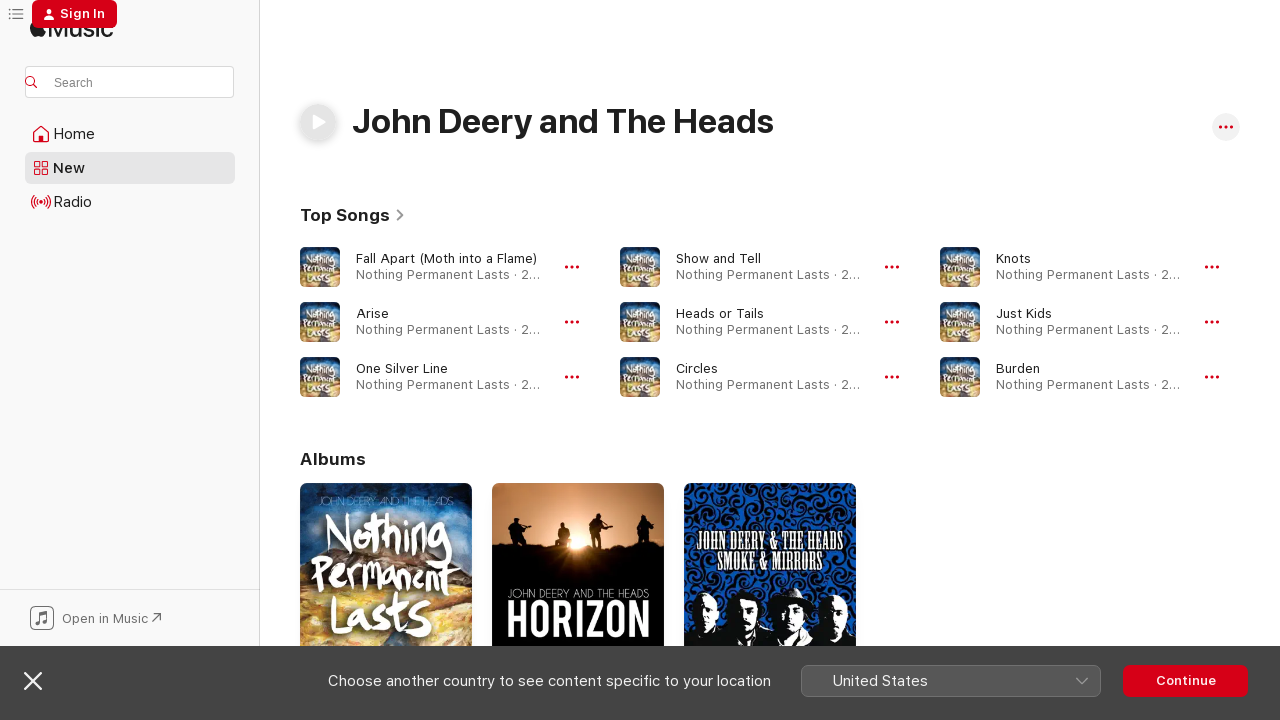

--- FILE ---
content_type: text/html
request_url: https://music.apple.com/gb/artist/john-deery-and-the-heads/377014187
body_size: 22927
content:
<!DOCTYPE html>
<html dir="ltr" lang="en-GB">
    <head>
        <!-- prettier-ignore -->
        <meta charset="utf-8">
        <!-- prettier-ignore -->
        <meta http-equiv="X-UA-Compatible" content="IE=edge">
        <!-- prettier-ignore -->
        <meta
            name="viewport"
            content="width=device-width,initial-scale=1,interactive-widget=resizes-content"
        >
        <!-- prettier-ignore -->
        <meta name="applicable-device" content="pc,mobile">
        <!-- prettier-ignore -->
        <meta name="referrer" content="strict-origin">
        <!-- prettier-ignore -->
        <link
            rel="apple-touch-icon"
            sizes="180x180"
            href="/assets/favicon/favicon-180.png"
        >
        <!-- prettier-ignore -->
        <link
            rel="icon"
            type="image/png"
            sizes="32x32"
            href="/assets/favicon/favicon-32.png"
        >
        <!-- prettier-ignore -->
        <link
            rel="icon"
            type="image/png"
            sizes="16x16"
            href="/assets/favicon/favicon-16.png"
        >
        <!-- prettier-ignore -->
        <link
            rel="mask-icon"
            href="/assets/favicon/favicon.svg"
            color="#fa233b"
        >
        <!-- prettier-ignore -->
        <link rel="manifest" href="/manifest.json">

        <title>‎John Deery and The Heads - Apple Music</title><!-- HEAD_svelte-1cypuwr_START --><link rel="preconnect" href="//www.apple.com/wss/fonts" crossorigin="anonymous"><link rel="stylesheet" href="//www.apple.com/wss/fonts?families=SF+Pro,v4%7CSF+Pro+Icons,v1&amp;display=swap" type="text/css" referrerpolicy="strict-origin-when-cross-origin"><!-- HEAD_svelte-1cypuwr_END --><!-- HEAD_svelte-eg3hvx_START -->    <meta name="description" content="Listen to music by John Deery and The Heads on Apple Music. Find top songs and albums by John Deery and The Heads, including Fall Apart (Moth into a Flame), Arise and more."> <meta name="keywords" content="listen, John Deery and The Heads, music, songs, Alternative, apple music"> <link rel="canonical" href="https://music.apple.com/gb/artist/john-deery-and-the-heads/377014187">     <meta name="al:ios:app_store_id" content="1108187390"> <meta name="al:ios:app_name" content="Apple Music"> <meta name="apple:content_id" content="377014187"> <meta name="apple:title" content="John Deery and The Heads"> <meta name="apple:description" content="Listen to music by John Deery and The Heads on Apple Music. Find top songs and albums by John Deery and The Heads, including Fall Apart (Moth into a Flame), Arise and more.">   <meta property="og:title" content="John Deery and The Heads on Apple Music"> <meta property="og:description" content="Listen to music by John Deery and The Heads on Apple Music."> <meta property="og:site_name" content="Apple Music - Web Player"> <meta property="og:url" content="https://music.apple.com/gb/artist/john-deery-and-the-heads/377014187"> <meta property="og:image" content="https://is1-ssl.mzstatic.com/image/thumb/Music/v4/ae/24/60/ae2460f6-f928-6d6d-145a-e45a11b3c5f5/cover.jpg/1200x630cw.png"> <meta property="og:image:secure_url" content="https://is1-ssl.mzstatic.com/image/thumb/Music/v4/ae/24/60/ae2460f6-f928-6d6d-145a-e45a11b3c5f5/cover.jpg/1200x630cw.png"> <meta property="og:image:alt" content="John Deery and The Heads on Apple Music"> <meta property="og:image:width" content="1200"> <meta property="og:image:height" content="630"> <meta property="og:image:type" content="image/png"> <meta property="og:type" content="music.musician"> <meta property="og:locale" content="en_GB">        <meta name="twitter:title" content="John Deery and The Heads on Apple Music"> <meta name="twitter:description" content="Listen to music by John Deery and The Heads on Apple Music."> <meta name="twitter:site" content="@AppleMusic"> <meta name="twitter:image" content="https://is1-ssl.mzstatic.com/image/thumb/Music/v4/ae/24/60/ae2460f6-f928-6d6d-145a-e45a11b3c5f5/cover.jpg/1200x630cw.png"> <meta name="twitter:image:alt" content="John Deery and The Heads on Apple Music"> <meta name="twitter:card" content="summary_large_image">       <!-- HTML_TAG_START -->
                <script id=schema:music-group type="application/ld+json">
                    {"@context":"http://schema.org","@type":"MusicGroup","name":"John Deery and The Heads","description":"Listen to music by John Deery and The Heads on Apple Music. Find top songs and albums by John Deery and The Heads, including Fall Apart (Moth into a Flame), Arise and more.","image":"https://is1-ssl.mzstatic.com/image/thumb/Music/v4/ae/24/60/ae2460f6-f928-6d6d-145a-e45a11b3c5f5/cover.jpg/486x486bb.png","genre":["Alternative"],"tracks":[{"@type":"MusicRecording","name":"Fall Apart (Moth into a Flame)","duration":"PT3M31S","url":"https://music.apple.com/gb/song/fall-apart-moth-into-a-flame/1352782634","offers":{"@type":"Offer","category":"free","price":0},"audio":{"@type":"AudioObject","potentialAction":{"@type":"ListenAction","expectsAcceptanceOf":{"@type":"Offer","category":"free"},"target":{"@type":"EntryPoint","actionPlatform":"https://music.apple.com/gb/song/fall-apart-moth-into-a-flame/1352782634"}},"name":"Fall Apart (Moth into a Flame)","contentUrl":"https://audio-ssl.itunes.apple.com/itunes-assets/AudioPreview128/v4/be/22/59/be22597d-4525-c1a6-0685-da20b4d79d83/mzaf_431974720628346234.plus.aac.ep.m4a","duration":"PT3M31S","uploadDate":"2018-03-10","thumbnailUrl":"https://is1-ssl.mzstatic.com/image/thumb/Music128/v4/a5/5d/21/a55d21ee-7af6-7d3c-cfe8-aa5ed09431af/0797776897841.jpg/1200x630cw.png"}},{"@type":"MusicRecording","name":"Arise","duration":"PT3M38S","url":"https://music.apple.com/gb/song/arise/1352782633","offers":{"@type":"Offer","category":"free","price":0},"audio":{"@type":"AudioObject","potentialAction":{"@type":"ListenAction","expectsAcceptanceOf":{"@type":"Offer","category":"free"},"target":{"@type":"EntryPoint","actionPlatform":"https://music.apple.com/gb/song/arise/1352782633"}},"name":"Arise","contentUrl":"https://audio-ssl.itunes.apple.com/itunes-assets/AudioPreview118/v4/36/66/11/366611f2-8fd8-c791-63ae-bc352c6f58af/mzaf_813968214211984657.plus.aac.ep.m4a","duration":"PT3M38S","uploadDate":"2018-03-10","thumbnailUrl":"https://is1-ssl.mzstatic.com/image/thumb/Music128/v4/a5/5d/21/a55d21ee-7af6-7d3c-cfe8-aa5ed09431af/0797776897841.jpg/1200x630cw.png"}},{"@type":"MusicRecording","name":"One Silver Line","duration":"PT5M37S","url":"https://music.apple.com/gb/song/one-silver-line/1352782632","offers":{"@type":"Offer","category":"free","price":0},"audio":{"@type":"AudioObject","potentialAction":{"@type":"ListenAction","expectsAcceptanceOf":{"@type":"Offer","category":"free"},"target":{"@type":"EntryPoint","actionPlatform":"https://music.apple.com/gb/song/one-silver-line/1352782632"}},"name":"One Silver Line","contentUrl":"https://audio-ssl.itunes.apple.com/itunes-assets/AudioPreview118/v4/69/d5/15/69d5154b-9131-4bfb-179d-9f5fa99eb38e/mzaf_1730367874876183987.plus.aac.ep.m4a","duration":"PT5M37S","uploadDate":"2018-03-10","thumbnailUrl":"https://is1-ssl.mzstatic.com/image/thumb/Music128/v4/a5/5d/21/a55d21ee-7af6-7d3c-cfe8-aa5ed09431af/0797776897841.jpg/1200x630cw.png"}},{"@type":"MusicRecording","name":"Show and Tell","duration":"PT3M22S","url":"https://music.apple.com/gb/song/show-and-tell/1352782631","offers":{"@type":"Offer","category":"free","price":0},"audio":{"@type":"AudioObject","potentialAction":{"@type":"ListenAction","expectsAcceptanceOf":{"@type":"Offer","category":"free"},"target":{"@type":"EntryPoint","actionPlatform":"https://music.apple.com/gb/song/show-and-tell/1352782631"}},"name":"Show and Tell","contentUrl":"https://audio-ssl.itunes.apple.com/itunes-assets/AudioPreview128/v4/0b/c9/fe/0bc9feab-4cc8-0ccd-73a8-aee52360b504/mzaf_1424560329639429398.plus.aac.ep.m4a","duration":"PT3M22S","uploadDate":"2018-03-10","thumbnailUrl":"https://is1-ssl.mzstatic.com/image/thumb/Music128/v4/a5/5d/21/a55d21ee-7af6-7d3c-cfe8-aa5ed09431af/0797776897841.jpg/1200x630cw.png"}},{"@type":"MusicRecording","name":"Heads or Tails","duration":"PT4M30S","url":"https://music.apple.com/gb/song/heads-or-tails/1352782360","offers":{"@type":"Offer","category":"free","price":0},"audio":{"@type":"AudioObject","potentialAction":{"@type":"ListenAction","expectsAcceptanceOf":{"@type":"Offer","category":"free"},"target":{"@type":"EntryPoint","actionPlatform":"https://music.apple.com/gb/song/heads-or-tails/1352782360"}},"name":"Heads or Tails","contentUrl":"https://audio-ssl.itunes.apple.com/itunes-assets/AudioPreview128/v4/3d/e1/29/3de129ab-b5a4-42c7-f6f3-94dd01599e4e/mzaf_6072888916834128550.plus.aac.ep.m4a","duration":"PT4M30S","uploadDate":"2018-03-10","thumbnailUrl":"https://is1-ssl.mzstatic.com/image/thumb/Music128/v4/a5/5d/21/a55d21ee-7af6-7d3c-cfe8-aa5ed09431af/0797776897841.jpg/1200x630cw.png"}},{"@type":"MusicRecording","name":"Circles","duration":"PT3M42S","url":"https://music.apple.com/gb/song/circles/1352782359","offers":{"@type":"Offer","category":"free","price":0},"audio":{"@type":"AudioObject","potentialAction":{"@type":"ListenAction","expectsAcceptanceOf":{"@type":"Offer","category":"free"},"target":{"@type":"EntryPoint","actionPlatform":"https://music.apple.com/gb/song/circles/1352782359"}},"name":"Circles","contentUrl":"https://audio-ssl.itunes.apple.com/itunes-assets/AudioPreview128/v4/c7/46/98/c7469871-8c4c-70e5-0c5e-0cdf6f879a10/mzaf_3534517976807202932.plus.aac.ep.m4a","duration":"PT3M42S","uploadDate":"2018-03-10","thumbnailUrl":"https://is1-ssl.mzstatic.com/image/thumb/Music128/v4/a5/5d/21/a55d21ee-7af6-7d3c-cfe8-aa5ed09431af/0797776897841.jpg/1200x630cw.png"}},{"@type":"MusicRecording","name":"Knots","duration":"PT3M54S","url":"https://music.apple.com/gb/song/knots/1352782358","offers":{"@type":"Offer","category":"free","price":0},"audio":{"@type":"AudioObject","potentialAction":{"@type":"ListenAction","expectsAcceptanceOf":{"@type":"Offer","category":"free"},"target":{"@type":"EntryPoint","actionPlatform":"https://music.apple.com/gb/song/knots/1352782358"}},"name":"Knots","contentUrl":"https://audio-ssl.itunes.apple.com/itunes-assets/AudioPreview128/v4/38/26/4e/38264e82-d6c5-a4e5-1211-5416e2c7f815/mzaf_3421738910650801143.plus.aac.ep.m4a","duration":"PT3M54S","uploadDate":"2018-03-10","thumbnailUrl":"https://is1-ssl.mzstatic.com/image/thumb/Music128/v4/a5/5d/21/a55d21ee-7af6-7d3c-cfe8-aa5ed09431af/0797776897841.jpg/1200x630cw.png"}},{"@type":"MusicRecording","name":"Just Kids","duration":"PT4M45S","url":"https://music.apple.com/gb/song/just-kids/1352782357","offers":{"@type":"Offer","category":"free","price":0},"audio":{"@type":"AudioObject","potentialAction":{"@type":"ListenAction","expectsAcceptanceOf":{"@type":"Offer","category":"free"},"target":{"@type":"EntryPoint","actionPlatform":"https://music.apple.com/gb/song/just-kids/1352782357"}},"name":"Just Kids","contentUrl":"https://audio-ssl.itunes.apple.com/itunes-assets/AudioPreview128/v4/e0/85/f5/e085f542-2bc5-9110-a9c5-da1eb37284cf/mzaf_8154955036867193798.plus.aac.ep.m4a","duration":"PT4M45S","uploadDate":"2018-03-10","thumbnailUrl":"https://is1-ssl.mzstatic.com/image/thumb/Music128/v4/a5/5d/21/a55d21ee-7af6-7d3c-cfe8-aa5ed09431af/0797776897841.jpg/1200x630cw.png"}},{"@type":"MusicRecording","name":"Burden","duration":"PT4M38S","url":"https://music.apple.com/gb/song/burden/1352782356","offers":{"@type":"Offer","category":"free","price":0},"audio":{"@type":"AudioObject","potentialAction":{"@type":"ListenAction","expectsAcceptanceOf":{"@type":"Offer","category":"free"},"target":{"@type":"EntryPoint","actionPlatform":"https://music.apple.com/gb/song/burden/1352782356"}},"name":"Burden","contentUrl":"https://audio-ssl.itunes.apple.com/itunes-assets/AudioPreview118/v4/f2/cb/4e/f2cb4e1f-192d-7dbe-57c3-8b4db2149b7a/mzaf_5712589386401845329.plus.aac.ep.m4a","duration":"PT4M38S","uploadDate":"2018-03-10","thumbnailUrl":"https://is1-ssl.mzstatic.com/image/thumb/Music128/v4/a5/5d/21/a55d21ee-7af6-7d3c-cfe8-aa5ed09431af/0797776897841.jpg/1200x630cw.png"}},{"@type":"MusicRecording","name":"Nothing Permanent Lasts","duration":"PT4M27S","url":"https://music.apple.com/gb/song/nothing-permanent-lasts/1352782350","offers":{"@type":"Offer","category":"free","price":0},"audio":{"@type":"AudioObject","potentialAction":{"@type":"ListenAction","expectsAcceptanceOf":{"@type":"Offer","category":"free"},"target":{"@type":"EntryPoint","actionPlatform":"https://music.apple.com/gb/song/nothing-permanent-lasts/1352782350"}},"name":"Nothing Permanent Lasts","contentUrl":"https://audio-ssl.itunes.apple.com/itunes-assets/AudioPreview62/v4/8e/1e/11/8e1e110c-890f-6267-4d54-d84f0a533931/mzaf_2796408233579624532.plus.aac.ep.m4a","duration":"PT4M27S","uploadDate":"2018-03-10","thumbnailUrl":"https://is1-ssl.mzstatic.com/image/thumb/Music128/v4/a5/5d/21/a55d21ee-7af6-7d3c-cfe8-aa5ed09431af/0797776897841.jpg/1200x630cw.png"}},{"@type":"MusicRecording","name":"Moonlight Sinatra","duration":"PT2M58S","url":"https://music.apple.com/gb/song/moonlight-sinatra/571445971","offers":{"@type":"Offer","category":"free","price":0},"audio":{"@type":"AudioObject","potentialAction":{"@type":"ListenAction","expectsAcceptanceOf":{"@type":"Offer","category":"free"},"target":{"@type":"EntryPoint","actionPlatform":"https://music.apple.com/gb/song/moonlight-sinatra/571445971"}},"name":"Moonlight Sinatra","contentUrl":"https://audio-ssl.itunes.apple.com/itunes-assets/Music/v4/ae/2b/d6/ae2bd606-6394-5b78-6e3e-514a5c3a656d/mzaf_4620720339045419571.plus.aac.ep.m4a","duration":"PT2M58S","uploadDate":"2012-10-07","thumbnailUrl":"https://is1-ssl.mzstatic.com/image/thumb/Music/v4/ae/24/60/ae2460f6-f928-6d6d-145a-e45a11b3c5f5/cover.jpg/1200x630cw.png"}},{"@type":"MusicRecording","name":"Mind at Ease","duration":"PT5M48S","url":"https://music.apple.com/gb/song/mind-at-ease/571445841","offers":{"@type":"Offer","category":"free","price":0},"audio":{"@type":"AudioObject","potentialAction":{"@type":"ListenAction","expectsAcceptanceOf":{"@type":"Offer","category":"free"},"target":{"@type":"EntryPoint","actionPlatform":"https://music.apple.com/gb/song/mind-at-ease/571445841"}},"name":"Mind at Ease","contentUrl":"https://audio-ssl.itunes.apple.com/itunes-assets/Music/v4/53/13/88/5313881e-3abc-9710-a0cd-b2571511ca30/mzaf_5399293194268916616.plus.aac.ep.m4a","duration":"PT5M48S","uploadDate":"2012-10-07","thumbnailUrl":"https://is1-ssl.mzstatic.com/image/thumb/Music/v4/ae/24/60/ae2460f6-f928-6d6d-145a-e45a11b3c5f5/cover.jpg/1200x630cw.png"}},{"@type":"MusicRecording","name":"What Say we Dance","duration":"PT4M12S","url":"https://music.apple.com/gb/song/what-say-we-dance/571445829","offers":{"@type":"Offer","category":"free","price":0},"audio":{"@type":"AudioObject","potentialAction":{"@type":"ListenAction","expectsAcceptanceOf":{"@type":"Offer","category":"free"},"target":{"@type":"EntryPoint","actionPlatform":"https://music.apple.com/gb/song/what-say-we-dance/571445829"}},"name":"What Say we Dance","contentUrl":"https://audio-ssl.itunes.apple.com/itunes-assets/Music/v4/e8/86/40/e88640d7-9494-4fe2-9ff2-24db74bdb768/mzaf_3326717213465895263.plus.aac.ep.m4a","duration":"PT4M12S","uploadDate":"2012-10-07","thumbnailUrl":"https://is1-ssl.mzstatic.com/image/thumb/Music/v4/ae/24/60/ae2460f6-f928-6d6d-145a-e45a11b3c5f5/cover.jpg/1200x630cw.png"}},{"@type":"MusicRecording","name":"Rope","duration":"PT4M11S","url":"https://music.apple.com/gb/song/rope/571445781","offers":{"@type":"Offer","category":"free","price":0},"audio":{"@type":"AudioObject","potentialAction":{"@type":"ListenAction","expectsAcceptanceOf":{"@type":"Offer","category":"free"},"target":{"@type":"EntryPoint","actionPlatform":"https://music.apple.com/gb/song/rope/571445781"}},"name":"Rope","contentUrl":"https://audio-ssl.itunes.apple.com/itunes-assets/Music/v4/c6/2c/e5/c62ce5dc-72bb-1b61-b01d-d3fcefef6e33/mzaf_4001415842699943591.plus.aac.ep.m4a","duration":"PT4M11S","uploadDate":"2012-10-07","thumbnailUrl":"https://is1-ssl.mzstatic.com/image/thumb/Music/v4/ae/24/60/ae2460f6-f928-6d6d-145a-e45a11b3c5f5/cover.jpg/1200x630cw.png"}},{"@type":"MusicRecording","name":"Let Go","duration":"PT2M37S","url":"https://music.apple.com/gb/song/let-go/571445777","offers":{"@type":"Offer","category":"free","price":0},"audio":{"@type":"AudioObject","potentialAction":{"@type":"ListenAction","expectsAcceptanceOf":{"@type":"Offer","category":"free"},"target":{"@type":"EntryPoint","actionPlatform":"https://music.apple.com/gb/song/let-go/571445777"}},"name":"Let Go","contentUrl":"https://audio-ssl.itunes.apple.com/itunes-assets/Music/v4/3f/89/e8/3f89e8d4-c9be-85c3-cc81-fcdade4c22cf/mzaf_5307200639987908851.plus.aac.ep.m4a","duration":"PT2M37S","uploadDate":"2012-10-07","thumbnailUrl":"https://is1-ssl.mzstatic.com/image/thumb/Music/v4/ae/24/60/ae2460f6-f928-6d6d-145a-e45a11b3c5f5/cover.jpg/1200x630cw.png"}},{"@type":"MusicRecording","name":"Slip Away","duration":"PT3M41S","url":"https://music.apple.com/gb/song/slip-away/571445524","offers":{"@type":"Offer","category":"free","price":0},"audio":{"@type":"AudioObject","potentialAction":{"@type":"ListenAction","expectsAcceptanceOf":{"@type":"Offer","category":"free"},"target":{"@type":"EntryPoint","actionPlatform":"https://music.apple.com/gb/song/slip-away/571445524"}},"name":"Slip Away","contentUrl":"https://audio-ssl.itunes.apple.com/itunes-assets/Music/v4/0b/6d/7e/0b6d7ecc-c7d8-9305-683d-9559fba773fc/mzaf_4743042646536407992.plus.aac.ep.m4a","duration":"PT3M41S","uploadDate":"2012-10-07","thumbnailUrl":"https://is1-ssl.mzstatic.com/image/thumb/Music/v4/ae/24/60/ae2460f6-f928-6d6d-145a-e45a11b3c5f5/cover.jpg/1200x630cw.png"}},{"@type":"MusicRecording","name":"The Raven","duration":"PT4M55S","url":"https://music.apple.com/gb/song/the-raven/571445516","offers":{"@type":"Offer","category":"free","price":0},"audio":{"@type":"AudioObject","potentialAction":{"@type":"ListenAction","expectsAcceptanceOf":{"@type":"Offer","category":"free"},"target":{"@type":"EntryPoint","actionPlatform":"https://music.apple.com/gb/song/the-raven/571445516"}},"name":"The Raven","contentUrl":"https://audio-ssl.itunes.apple.com/itunes-assets/Music/v4/16/b1/f4/16b1f4fa-0ac9-7882-49d7-bcea65b7278b/mzaf_622113241015856283.plus.aac.ep.m4a","duration":"PT4M55S","uploadDate":"2012-10-07","thumbnailUrl":"https://is1-ssl.mzstatic.com/image/thumb/Music/v4/ae/24/60/ae2460f6-f928-6d6d-145a-e45a11b3c5f5/cover.jpg/1200x630cw.png"}},{"@type":"MusicRecording","name":"The Woods","duration":"PT3M33S","url":"https://music.apple.com/gb/song/the-woods/571445513","offers":{"@type":"Offer","category":"free","price":0},"audio":{"@type":"AudioObject","potentialAction":{"@type":"ListenAction","expectsAcceptanceOf":{"@type":"Offer","category":"free"},"target":{"@type":"EntryPoint","actionPlatform":"https://music.apple.com/gb/song/the-woods/571445513"}},"name":"The Woods","contentUrl":"https://audio-ssl.itunes.apple.com/itunes-assets/Music/v4/46/7b/e7/467be710-b851-27ee-6112-1ea4546008d0/mzaf_6190152339841741826.plus.aac.ep.m4a","duration":"PT3M33S","uploadDate":"2012-10-07","thumbnailUrl":"https://is1-ssl.mzstatic.com/image/thumb/Music/v4/ae/24/60/ae2460f6-f928-6d6d-145a-e45a11b3c5f5/cover.jpg/1200x630cw.png"}},{"@type":"MusicRecording","name":"Toe the Line","duration":"PT3M47S","url":"https://music.apple.com/gb/song/toe-the-line/571445510","offers":{"@type":"Offer","category":"free","price":0},"audio":{"@type":"AudioObject","potentialAction":{"@type":"ListenAction","expectsAcceptanceOf":{"@type":"Offer","category":"free"},"target":{"@type":"EntryPoint","actionPlatform":"https://music.apple.com/gb/song/toe-the-line/571445510"}},"name":"Toe the Line","contentUrl":"https://audio-ssl.itunes.apple.com/itunes-assets/Music/v4/fb/9d/aa/fb9daa7e-c09e-bb71-f0e4-0fec2db2af7b/mzaf_2630151001447512392.plus.aac.ep.m4a","duration":"PT3M47S","uploadDate":"2012-10-07","thumbnailUrl":"https://is1-ssl.mzstatic.com/image/thumb/Music/v4/ae/24/60/ae2460f6-f928-6d6d-145a-e45a11b3c5f5/cover.jpg/1200x630cw.png"}},{"@type":"MusicRecording","name":"Swings and Roundabouts","duration":"PT4M19S","url":"https://music.apple.com/gb/song/swings-and-roundabouts/571445448","offers":{"@type":"Offer","category":"free","price":0},"audio":{"@type":"AudioObject","potentialAction":{"@type":"ListenAction","expectsAcceptanceOf":{"@type":"Offer","category":"free"},"target":{"@type":"EntryPoint","actionPlatform":"https://music.apple.com/gb/song/swings-and-roundabouts/571445448"}},"name":"Swings and Roundabouts","contentUrl":"https://audio-ssl.itunes.apple.com/itunes-assets/Music/v4/d1/f5/d2/d1f5d2e8-b85a-b9f8-74ea-a3cbd463bb05/mzaf_4884310759616028003.plus.aac.ep.m4a","duration":"PT4M19S","uploadDate":"2012-10-07","thumbnailUrl":"https://is1-ssl.mzstatic.com/image/thumb/Music/v4/ae/24/60/ae2460f6-f928-6d6d-145a-e45a11b3c5f5/cover.jpg/1200x630cw.png"}},{"@type":"MusicRecording","name":"Hope","duration":"PT2M54S","url":"https://music.apple.com/gb/song/hope/1594921562","offers":{"@type":"Offer","category":"free","price":0},"audio":{"@type":"AudioObject","potentialAction":{"@type":"ListenAction","expectsAcceptanceOf":{"@type":"Offer","category":"free"},"target":{"@type":"EntryPoint","actionPlatform":"https://music.apple.com/gb/song/hope/1594921562"}},"name":"Hope","contentUrl":"https://audio-ssl.itunes.apple.com/itunes-assets/AudioPreview126/v4/4f/13/e3/4f13e347-7aad-30b8-9d44-003a385eaf0c/mzaf_1375726878867177614.plus.aac.ep.m4a","duration":"PT2M54S","uploadDate":"2012-10-07","thumbnailUrl":"https://is1-ssl.mzstatic.com/image/thumb/Music126/v4/2c/48/ff/2c48ffaa-d52b-b351-8355-4063253f1470/5054960559349.jpg/1200x630cw.png"}},{"@type":"MusicRecording","name":"Watergate","duration":"PT3M32S","url":"https://music.apple.com/gb/song/watergate/1594921558","offers":{"@type":"Offer","category":"free","price":0},"audio":{"@type":"AudioObject","potentialAction":{"@type":"ListenAction","expectsAcceptanceOf":{"@type":"Offer","category":"free"},"target":{"@type":"EntryPoint","actionPlatform":"https://music.apple.com/gb/song/watergate/1594921558"}},"name":"Watergate","contentUrl":"https://audio-ssl.itunes.apple.com/itunes-assets/AudioPreview126/v4/91/20/bc/9120bc95-85ef-147c-6976-8dd5b34e4aef/mzaf_1853856574982800342.plus.aac.ep.m4a","duration":"PT3M32S","uploadDate":"2012-10-07","thumbnailUrl":"https://is1-ssl.mzstatic.com/image/thumb/Music126/v4/2c/48/ff/2c48ffaa-d52b-b351-8355-4063253f1470/5054960559349.jpg/1200x630cw.png"}},{"@type":"MusicRecording","name":"Coming Home","duration":"PT3M41S","url":"https://music.apple.com/gb/song/coming-home/1594921556","offers":{"@type":"Offer","category":"free","price":0},"audio":{"@type":"AudioObject","potentialAction":{"@type":"ListenAction","expectsAcceptanceOf":{"@type":"Offer","category":"free"},"target":{"@type":"EntryPoint","actionPlatform":"https://music.apple.com/gb/song/coming-home/1594921556"}},"name":"Coming Home","contentUrl":"https://audio-ssl.itunes.apple.com/itunes-assets/AudioPreview126/v4/fb/d2/4d/fbd24d6a-169c-5822-4ba2-47a2734df693/mzaf_4675120944677015180.plus.aac.ep.m4a","duration":"PT3M41S","uploadDate":"2012-10-07","thumbnailUrl":"https://is1-ssl.mzstatic.com/image/thumb/Music126/v4/2c/48/ff/2c48ffaa-d52b-b351-8355-4063253f1470/5054960559349.jpg/1200x630cw.png"}},{"@type":"MusicRecording","name":"Withered Mistletoe","duration":"PT3M11S","url":"https://music.apple.com/gb/song/withered-mistletoe/1595159588","offers":{"@type":"Offer","category":"free","price":0},"audio":{"@type":"AudioObject","potentialAction":{"@type":"ListenAction","expectsAcceptanceOf":{"@type":"Offer","category":"free"},"target":{"@type":"EntryPoint","actionPlatform":"https://music.apple.com/gb/song/withered-mistletoe/1595159588"}},"name":"Withered Mistletoe","contentUrl":"https://audio-ssl.itunes.apple.com/itunes-assets/AudioPreview126/v4/bc/56/07/bc560718-7faf-c5b4-319a-4b126894408f/mzaf_4077784878099232311.plus.aac.ep.m4a","duration":"PT3M11S","uploadDate":"2010-06-01","thumbnailUrl":"https://is1-ssl.mzstatic.com/image/thumb/Music116/v4/f8/8a/d6/f88ad64d-95b1-609a-7315-b6a1b425854a/198002518811.jpg/1200x630cw.png"}}],"albums":[{"@type":"MusicAlbum","image":"https://is1-ssl.mzstatic.com/image/thumb/Music128/v4/a5/5d/21/a55d21ee-7af6-7d3c-cfe8-aa5ed09431af/0797776897841.jpg/486x486bb.png","url":"https://music.apple.com/gb/album/nothing-permanent-lasts/1352782349","name":"Nothing Permanent Lasts","byArtist":{"@type":"MusicGroup","url":"https://music.apple.com/gb/artist/john-deery-and-the-heads/377014187","name":"John Deery and The Heads"}},{"@type":"MusicAlbum","image":"https://is1-ssl.mzstatic.com/image/thumb/Music/v4/ae/24/60/ae2460f6-f928-6d6d-145a-e45a11b3c5f5/cover.jpg/486x486bb.png","url":"https://music.apple.com/gb/album/horizon/571445321","name":"Horizon","byArtist":{"@type":"MusicGroup","url":"https://music.apple.com/gb/artist/john-deery-and-the-heads/377014187","name":"John Deery and The Heads"}},{"@type":"MusicAlbum","image":"https://is1-ssl.mzstatic.com/image/thumb/Music116/v4/f8/8a/d6/f88ad64d-95b1-609a-7315-b6a1b425854a/198002518811.jpg/486x486bb.png","url":"https://music.apple.com/gb/album/smoke-and-mirrors/1595159357","name":"Smoke and Mirrors","byArtist":{"@type":"MusicGroup","url":"https://music.apple.com/gb/artist/john-deery-and-the-heads/377014187","name":"John Deery and The Heads"}}],"url":"https://music.apple.com/gb/artist/john-deery-and-the-heads/377014187","potentialAction":{"@type":"ListenAction","expectsAcceptanceOf":{"@type":"Offer","category":"free"},"target":{"@type":"EntryPoint","actionPlatform":"https://music.apple.com/gb/artist/john-deery-and-the-heads/377014187"}}}
                </script>
                <!-- HTML_TAG_END -->    <!-- HEAD_svelte-eg3hvx_END -->
      <script type="module" crossorigin src="/assets/index~8a6f659a1b.js"></script>
      <link rel="stylesheet" href="/assets/index~99bed3cf08.css">
      <script type="module">import.meta.url;import("_").catch(()=>1);async function* g(){};window.__vite_is_modern_browser=true;</script>
      <script type="module">!function(){if(window.__vite_is_modern_browser)return;console.warn("vite: loading legacy chunks, syntax error above and the same error below should be ignored");var e=document.getElementById("vite-legacy-polyfill"),n=document.createElement("script");n.src=e.src,n.onload=function(){System.import(document.getElementById('vite-legacy-entry').getAttribute('data-src'))},document.body.appendChild(n)}();</script>
    </head>
    <body>
        <script src="/assets/focus-visible/focus-visible.min.js"></script>
        
        <script
            async
            src="/includes/js-cdn/musickit/v3/amp/musickit.js"
        ></script>
        <script
            type="module"
            async
            src="/includes/js-cdn/musickit/v3/components/musickit-components/musickit-components.esm.js"
        ></script>
        <script
            nomodule
            async
            src="/includes/js-cdn/musickit/v3/components/musickit-components/musickit-components.js"
        ></script>
        <svg style="display: none" xmlns="http://www.w3.org/2000/svg">
            <symbol id="play-circle-fill" viewBox="0 0 60 60">
                <path
                    class="icon-circle-fill__circle"
                    fill="var(--iconCircleFillBG, transparent)"
                    d="M30 60c16.411 0 30-13.617 30-30C60 13.588 46.382 0 29.971 0 13.588 0 .001 13.588.001 30c0 16.383 13.617 30 30 30Z"
                />
                <path
                    fill="var(--iconFillArrow, var(--keyColor, black))"
                    d="M24.411 41.853c-1.41.853-3.028.177-3.028-1.294V19.47c0-1.44 1.735-2.058 3.028-1.294l17.265 10.235a1.89 1.89 0 0 1 0 3.265L24.411 41.853Z"
                />
            </symbol>
        </svg>
        <div class="body-container">
              <div class="app-container svelte-t3vj1e" data-testid="app-container">   <div class="header svelte-rjjbqs" data-testid="header"><nav data-testid="navigation" class="navigation svelte-13li0vp"><div class="navigation__header svelte-13li0vp"><div data-testid="logo" class="logo svelte-1o7dz8w"> <a aria-label="Apple Music" role="img" href="https://music.apple.com/gb/home" class="svelte-1o7dz8w"><svg height="20" viewBox="0 0 83 20" width="83" xmlns="http://www.w3.org/2000/svg" class="logo" aria-hidden="true"><path d="M34.752 19.746V6.243h-.088l-5.433 13.503h-2.074L21.711 6.243h-.087v13.503h-2.548V1.399h3.235l5.833 14.621h.1l5.82-14.62h3.248v18.347h-2.56zm16.649 0h-2.586v-2.263h-.062c-.725 1.602-2.061 2.504-4.072 2.504-2.86 0-4.61-1.894-4.61-4.958V6.37h2.698v8.125c0 2.034.95 3.127 2.81 3.127 1.95 0 3.124-1.373 3.124-3.458V6.37H51.4v13.376zm7.394-13.618c3.06 0 5.046 1.73 5.134 4.196h-2.536c-.15-1.296-1.087-2.11-2.598-2.11-1.462 0-2.436.724-2.436 1.793 0 .839.6 1.41 2.023 1.741l2.136.496c2.686.636 3.71 1.704 3.71 3.636 0 2.442-2.236 4.12-5.333 4.12-3.285 0-5.26-1.64-5.509-4.183h2.673c.25 1.398 1.187 2.085 2.836 2.085 1.623 0 2.623-.687 2.623-1.78 0-.865-.487-1.373-1.924-1.704l-2.136-.508c-2.498-.585-3.735-1.806-3.735-3.75 0-2.391 2.049-4.032 5.072-4.032zM66.1 2.836c0-.878.7-1.577 1.561-1.577.862 0 1.55.7 1.55 1.577 0 .864-.688 1.576-1.55 1.576a1.573 1.573 0 0 1-1.56-1.576zm.212 3.534h2.698v13.376h-2.698zm14.089 4.603c-.275-1.424-1.324-2.556-3.085-2.556-2.086 0-3.46 1.767-3.46 4.64 0 2.938 1.386 4.642 3.485 4.642 1.66 0 2.748-.928 3.06-2.48H83C82.713 18.067 80.477 20 77.317 20c-3.76 0-6.208-2.62-6.208-6.942 0-4.247 2.448-6.93 6.183-6.93 3.385 0 5.446 2.213 5.683 4.845h-2.573zM10.824 3.189c-.698.834-1.805 1.496-2.913 1.398-.145-1.128.41-2.33 1.036-3.065C9.644.662 10.848.05 11.835 0c.121 1.178-.336 2.33-1.01 3.19zm.999 1.619c.624.049 2.425.244 3.578 1.98-.096.074-2.137 1.272-2.113 3.79.024 3.01 2.593 4.012 2.617 4.037-.024.074-.407 1.419-1.344 2.812-.817 1.224-1.657 2.422-3.002 2.447-1.297.024-1.73-.783-3.218-.783-1.489 0-1.97.758-3.194.807-1.297.048-2.28-1.297-3.097-2.52C.368 14.908-.904 10.408.825 7.375c.84-1.516 2.377-2.47 4.034-2.495 1.273-.023 2.45.857 3.218.857.769 0 2.137-1.027 3.746-.93z"></path></svg></a>   </div> <div class="search-input-wrapper svelte-nrtdem" data-testid="search-input"><div data-testid="amp-search-input" aria-controls="search-suggestions" aria-expanded="false" aria-haspopup="listbox" aria-owns="search-suggestions" class="search-input-container svelte-rg26q6" tabindex="-1" role=""><div class="flex-container svelte-rg26q6"><form id="search-input-form" class="svelte-rg26q6"><svg height="16" width="16" viewBox="0 0 16 16" class="search-svg" aria-hidden="true"><path d="M11.87 10.835c.018.015.035.03.051.047l3.864 3.863a.735.735 0 1 1-1.04 1.04l-3.863-3.864a.744.744 0 0 1-.047-.051 6.667 6.667 0 1 1 1.035-1.035zM6.667 12a5.333 5.333 0 1 0 0-10.667 5.333 5.333 0 0 0 0 10.667z"></path></svg> <input aria-autocomplete="list" aria-multiline="false" aria-controls="search-suggestions" aria-label="Search" placeholder="Search" spellcheck="false" autocomplete="off" autocorrect="off" autocapitalize="off" type="text" inputmode="search" class="search-input__text-field svelte-rg26q6" data-testid="search-input__text-field"></form> </div> <div data-testid="search-scope-bar"></div>   </div> </div></div> <div data-testid="navigation-content" class="navigation__content svelte-13li0vp" id="navigation" aria-hidden="false"><div class="navigation__scrollable-container svelte-13li0vp"><div data-testid="navigation-items-primary" class="navigation-items navigation-items--primary svelte-ng61m8"> <ul class="navigation-items__list svelte-ng61m8">  <li class="navigation-item navigation-item__home svelte-1a5yt87" aria-selected="false" data-testid="navigation-item"> <a href="https://music.apple.com/gb/home" class="navigation-item__link svelte-1a5yt87" role="button" data-testid="home" aria-pressed="false"><div class="navigation-item__content svelte-zhx7t9"> <span class="navigation-item__icon svelte-zhx7t9"> <svg width="24" height="24" viewBox="0 0 24 24" xmlns="http://www.w3.org/2000/svg" aria-hidden="true"><path d="M5.93 20.16a1.94 1.94 0 0 1-1.43-.502c-.334-.335-.502-.794-.502-1.393v-7.142c0-.362.062-.688.177-.953.123-.264.326-.529.6-.75l6.145-5.157c.176-.141.344-.247.52-.318.176-.07.362-.105.564-.105.194 0 .388.035.565.105.176.07.352.177.52.318l6.146 5.158c.273.23.467.476.59.75.124.264.177.59.177.96v7.134c0 .59-.159 1.058-.503 1.393-.335.335-.811.503-1.428.503H5.929Zm12.14-1.172c.221 0 .406-.07.547-.212a.688.688 0 0 0 .22-.511v-7.142c0-.177-.026-.344-.087-.459a.97.97 0 0 0-.265-.353l-6.154-5.149a.756.756 0 0 0-.177-.115.37.37 0 0 0-.15-.035.37.37 0 0 0-.158.035l-.177.115-6.145 5.15a.982.982 0 0 0-.274.352 1.13 1.13 0 0 0-.088.468v7.133c0 .203.08.379.23.511a.744.744 0 0 0 .546.212h12.133Zm-8.323-4.7c0-.176.062-.326.177-.432a.6.6 0 0 1 .423-.159h3.315c.176 0 .326.053.432.16s.159.255.159.431v4.973H9.756v-4.973Z"></path></svg> </span> <span class="navigation-item__label svelte-zhx7t9"> Home </span> </div></a>  </li>  <li class="navigation-item navigation-item__new svelte-1a5yt87" aria-selected="false" data-testid="navigation-item"> <a href="https://music.apple.com/gb/new" class="navigation-item__link svelte-1a5yt87" role="button" data-testid="new" aria-pressed="false"><div class="navigation-item__content svelte-zhx7t9"> <span class="navigation-item__icon svelte-zhx7t9"> <svg height="24" viewBox="0 0 24 24" width="24" aria-hidden="true"><path d="M9.92 11.354c.966 0 1.453-.487 1.453-1.49v-3.4c0-1.004-.487-1.483-1.453-1.483H6.452C5.487 4.981 5 5.46 5 6.464v3.4c0 1.003.487 1.49 1.452 1.49zm7.628 0c.965 0 1.452-.487 1.452-1.49v-3.4c0-1.004-.487-1.483-1.452-1.483h-3.46c-.974 0-1.46.479-1.46 1.483v3.4c0 1.003.486 1.49 1.46 1.49zm-7.65-1.073h-3.43c-.266 0-.396-.137-.396-.418v-3.4c0-.273.13-.41.396-.41h3.43c.265 0 .402.137.402.41v3.4c0 .281-.137.418-.403.418zm7.634 0h-3.43c-.273 0-.402-.137-.402-.418v-3.4c0-.273.129-.41.403-.41h3.43c.265 0 .395.137.395.41v3.4c0 .281-.13.418-.396.418zm-7.612 8.7c.966 0 1.453-.48 1.453-1.483v-3.407c0-.996-.487-1.483-1.453-1.483H6.452c-.965 0-1.452.487-1.452 1.483v3.407c0 1.004.487 1.483 1.452 1.483zm7.628 0c.965 0 1.452-.48 1.452-1.483v-3.407c0-.996-.487-1.483-1.452-1.483h-3.46c-.974 0-1.46.487-1.46 1.483v3.407c0 1.004.486 1.483 1.46 1.483zm-7.65-1.072h-3.43c-.266 0-.396-.137-.396-.41v-3.4c0-.282.13-.418.396-.418h3.43c.265 0 .402.136.402.418v3.4c0 .273-.137.41-.403.41zm7.634 0h-3.43c-.273 0-.402-.137-.402-.41v-3.4c0-.282.129-.418.403-.418h3.43c.265 0 .395.136.395.418v3.4c0 .273-.13.41-.396.41z" fill-opacity=".95"></path></svg> </span> <span class="navigation-item__label svelte-zhx7t9"> New </span> </div></a>  </li>  <li class="navigation-item navigation-item__radio svelte-1a5yt87" aria-selected="false" data-testid="navigation-item"> <a href="https://music.apple.com/gb/radio" class="navigation-item__link svelte-1a5yt87" role="button" data-testid="radio" aria-pressed="false"><div class="navigation-item__content svelte-zhx7t9"> <span class="navigation-item__icon svelte-zhx7t9"> <svg width="24" height="24" viewBox="0 0 24 24" xmlns="http://www.w3.org/2000/svg" aria-hidden="true"><path d="M19.359 18.57C21.033 16.818 22 14.461 22 11.89s-.967-4.93-2.641-6.68c-.276-.292-.653-.26-.868-.023-.222.246-.176.591.085.868 1.466 1.535 2.272 3.593 2.272 5.835 0 2.241-.806 4.3-2.272 5.835-.261.268-.307.621-.085.86.215.245.592.276.868-.016zm-13.85.014c.222-.238.176-.59-.085-.86-1.474-1.535-2.272-3.593-2.272-5.834 0-2.242.798-4.3 2.272-5.835.261-.277.307-.622.085-.868-.215-.238-.592-.269-.868.023C2.967 6.96 2 9.318 2 11.89s.967 4.929 2.641 6.68c.276.29.653.26.868.014zm1.957-1.873c.223-.253.162-.583-.1-.867-.951-1.068-1.473-2.45-1.473-3.954 0-1.505.522-2.887 1.474-3.954.26-.284.322-.614.1-.876-.23-.26-.622-.26-.891.039-1.175 1.274-1.827 2.963-1.827 4.79 0 1.82.652 3.517 1.827 4.784.269.3.66.307.89.038zm9.958-.038c1.175-1.267 1.827-2.964 1.827-4.783 0-1.828-.652-3.517-1.827-4.791-.269-.3-.66-.3-.89-.039-.23.262-.162.592.092.876.96 1.067 1.481 2.449 1.481 3.954 0 1.504-.522 2.886-1.481 3.954-.254.284-.323.614-.092.867.23.269.621.261.89-.038zm-8.061-1.966c.23-.26.13-.568-.092-.883-.415-.522-.63-1.197-.63-1.934 0-.737.215-1.413.63-1.943.222-.307.322-.614.092-.875s-.653-.261-.906.054a4.385 4.385 0 0 0-.968 2.764 4.38 4.38 0 0 0 .968 2.756c.253.322.675.322.906.061zm6.18-.061a4.38 4.38 0 0 0 .968-2.756 4.385 4.385 0 0 0-.968-2.764c-.253-.315-.675-.315-.906-.054-.23.261-.138.568.092.875.415.53.63 1.206.63 1.943 0 .737-.215 1.412-.63 1.934-.23.315-.322.622-.092.883s.653.261.906-.061zm-3.547-.967c.96 0 1.789-.814 1.789-1.797s-.83-1.789-1.789-1.789c-.96 0-1.781.806-1.781 1.789 0 .983.821 1.797 1.781 1.797z"></path></svg> </span> <span class="navigation-item__label svelte-zhx7t9"> Radio </span> </div></a>  </li>  <li class="navigation-item navigation-item__search svelte-1a5yt87" aria-selected="false" data-testid="navigation-item"> <a href="https://music.apple.com/gb/search" class="navigation-item__link svelte-1a5yt87" role="button" data-testid="search" aria-pressed="false"><div class="navigation-item__content svelte-zhx7t9"> <span class="navigation-item__icon svelte-zhx7t9"> <svg height="24" viewBox="0 0 24 24" width="24" aria-hidden="true"><path d="M17.979 18.553c.476 0 .813-.366.813-.835a.807.807 0 0 0-.235-.586l-3.45-3.457a5.61 5.61 0 0 0 1.158-3.413c0-3.098-2.535-5.633-5.633-5.633C7.542 4.63 5 7.156 5 10.262c0 3.098 2.534 5.632 5.632 5.632a5.614 5.614 0 0 0 3.274-1.055l3.472 3.472a.835.835 0 0 0 .6.242zm-7.347-3.875c-2.417 0-4.416-2-4.416-4.416 0-2.417 2-4.417 4.416-4.417 2.417 0 4.417 2 4.417 4.417s-2 4.416-4.417 4.416z" fill-opacity=".95"></path></svg> </span> <span class="navigation-item__label svelte-zhx7t9"> Search </span> </div></a>  </li></ul> </div>   </div> <div class="navigation__native-cta"><div slot="native-cta"><div data-testid="native-cta" class="native-cta svelte-6xh86f  native-cta--authenticated"><button class="native-cta__button svelte-6xh86f" data-testid="native-cta-button"><span class="native-cta__app-icon svelte-6xh86f"><svg width="24" height="24" xmlns="http://www.w3.org/2000/svg" xml:space="preserve" style="fill-rule:evenodd;clip-rule:evenodd;stroke-linejoin:round;stroke-miterlimit:2" viewBox="0 0 24 24" slot="app-icon" aria-hidden="true"><path d="M22.567 1.496C21.448.393 19.956.045 17.293.045H6.566c-2.508 0-4.028.376-5.12 1.465C.344 2.601 0 4.09 0 6.611v10.727c0 2.695.33 4.18 1.432 5.257 1.106 1.103 2.595 1.45 5.275 1.45h10.586c2.663 0 4.169-.347 5.274-1.45C23.656 21.504 24 20.033 24 17.338V6.752c0-2.694-.344-4.179-1.433-5.256Zm.411 4.9v11.299c0 1.898-.338 3.286-1.188 4.137-.851.864-2.256 1.191-4.141 1.191H6.35c-1.884 0-3.303-.341-4.154-1.191-.85-.851-1.174-2.239-1.174-4.137V6.54c0-2.014.324-3.445 1.16-4.295.851-.864 2.312-1.177 4.313-1.177h11.154c1.885 0 3.29.341 4.141 1.191.864.85 1.188 2.239 1.188 4.137Z" style="fill-rule:nonzero"></path><path d="M7.413 19.255c.987 0 2.48-.728 2.48-2.672v-6.385c0-.35.063-.428.378-.494l5.298-1.095c.351-.067.534.025.534.333l.035 4.286c0 .337-.182.586-.53.652l-1.014.228c-1.361.3-2.007.923-2.007 1.937 0 1.017.79 1.748 1.926 1.748.986 0 2.444-.679 2.444-2.64V5.654c0-.636-.279-.821-1.016-.66L9.646 6.298c-.448.091-.674.329-.674.699l.035 7.697c0 .336-.148.546-.446.613l-1.067.21c-1.329.266-1.986.93-1.986 1.993 0 1.017.786 1.745 1.905 1.745Z" style="fill-rule:nonzero"></path></svg></span> <span class="native-cta__label svelte-6xh86f">Open in Music</span> <span class="native-cta__arrow svelte-6xh86f"><svg height="16" width="16" viewBox="0 0 16 16" class="native-cta-action" aria-hidden="true"><path d="M1.559 16 13.795 3.764v8.962H16V0H3.274v2.205h8.962L0 14.441 1.559 16z"></path></svg></span></button> </div>  </div></div></div> </nav> </div>  <div class="player-bar player-bar__floating-player svelte-1rr9v04" data-testid="player-bar" aria-label="Music controls" aria-hidden="false">   </div>   <div id="scrollable-page" class="scrollable-page svelte-mt0bfj" data-main-content data-testid="main-section" aria-hidden="false"><main data-testid="main" class="svelte-bzjlhs"><div class="content-container svelte-bzjlhs" data-testid="content-container"><div class="search-input-wrapper svelte-nrtdem" data-testid="search-input"><div data-testid="amp-search-input" aria-controls="search-suggestions" aria-expanded="false" aria-haspopup="listbox" aria-owns="search-suggestions" class="search-input-container svelte-rg26q6" tabindex="-1" role=""><div class="flex-container svelte-rg26q6"><form id="search-input-form" class="svelte-rg26q6"><svg height="16" width="16" viewBox="0 0 16 16" class="search-svg" aria-hidden="true"><path d="M11.87 10.835c.018.015.035.03.051.047l3.864 3.863a.735.735 0 1 1-1.04 1.04l-3.863-3.864a.744.744 0 0 1-.047-.051 6.667 6.667 0 1 1 1.035-1.035zM6.667 12a5.333 5.333 0 1 0 0-10.667 5.333 5.333 0 0 0 0 10.667z"></path></svg> <input value="" aria-autocomplete="list" aria-multiline="false" aria-controls="search-suggestions" aria-label="Search" placeholder="Search" spellcheck="false" autocomplete="off" autocorrect="off" autocapitalize="off" type="text" inputmode="search" class="search-input__text-field svelte-rg26q6" data-testid="search-input__text-field"></form> </div> <div data-testid="search-scope-bar"> </div>   </div> </div>      <div class="section svelte-wa5vzl" data-testid="section-container" aria-label="Featured"> <div class="section-content svelte-wa5vzl" data-testid="section-content"> <div data-testid="artist-detail-header" class="artist-header svelte-1xfsgte    artist-header--no-artwork" style=""> <div class="artist-header__name-container svelte-1xfsgte"> <h1 data-testid="artist-header-name" class="artist-header__name svelte-1xfsgte">John Deery and The Heads</h1>  <span class="artist-header__play-button svelte-1xfsgte"><button aria-label="Play" class="play-button svelte-19j07e7 play-button--platter    is-stand-alone    is-filled" data-testid="play-button"><svg aria-hidden="true" class="icon play-svg" data-testid="play-icon" iconState="play"><use href="#play-circle-fill"></use></svg> </button></span>   <span class="artist-header__context-menu svelte-1xfsgte"><amp-contextual-menu-button config="[object Object]" class="svelte-1sn4kz"> <span aria-label="MORE" class="more-button svelte-1sn4kz more-button--platter  more-button--material" data-testid="more-button" slot="trigger-content"><svg width="28" height="28" viewBox="0 0 28 28" class="glyph" xmlns="http://www.w3.org/2000/svg"><circle fill="var(--iconCircleFill, transparent)" cx="14" cy="14" r="14"></circle><path fill="var(--iconEllipsisFill, white)" d="M10.105 14c0-.87-.687-1.55-1.564-1.55-.862 0-1.557.695-1.557 1.55 0 .848.695 1.55 1.557 1.55.855 0 1.564-.702 1.564-1.55zm5.437 0c0-.87-.68-1.55-1.542-1.55A1.55 1.55 0 0012.45 14c0 .848.695 1.55 1.55 1.55.848 0 1.542-.702 1.542-1.55zm5.474 0c0-.87-.687-1.55-1.557-1.55-.87 0-1.564.695-1.564 1.55 0 .848.694 1.55 1.564 1.55.848 0 1.557-.702 1.557-1.55z"></path></svg></span> </amp-contextual-menu-button></span></div> </div></div>   </div><div class="section svelte-wa5vzl" data-testid="section-container"> <div class="section-content svelte-wa5vzl" data-testid="section-content"> <div class="spacer-wrapper svelte-14fis98"></div></div>   </div><div class="section svelte-wa5vzl" data-testid="section-container" aria-label="Top Songs"> <div class="section-content svelte-wa5vzl" data-testid="section-content"><div class="header svelte-rnrb59">  <div class="header-title-wrapper svelte-rnrb59">   <h2 class="title svelte-rnrb59 title-link" data-testid="header-title"><button type="button" class="title__button svelte-rnrb59" role="link" tabindex="0"><span class="dir-wrapper" dir="auto">Top Songs</span> <svg class="chevron" xmlns="http://www.w3.org/2000/svg" viewBox="0 0 64 64" aria-hidden="true"><path d="M19.817 61.863c1.48 0 2.672-.515 3.702-1.546l24.243-23.63c1.352-1.385 1.996-2.737 2.028-4.443 0-1.674-.644-3.09-2.028-4.443L23.519 4.138c-1.03-.998-2.253-1.513-3.702-1.513-2.994 0-5.409 2.382-5.409 5.344 0 1.481.612 2.833 1.739 3.96l20.99 20.347-20.99 20.283c-1.127 1.126-1.739 2.478-1.739 3.96 0 2.93 2.415 5.344 5.409 5.344Z"></path></svg></button></h2> </div>   </div>   <div class="svelte-1dd7dqt shelf"><section data-testid="shelf-component" class="shelf-grid shelf-grid--onhover svelte-12rmzef" style="
            --grid-max-content-xsmall: 270px; --grid-column-gap-xsmall: 10px; --grid-row-gap-xsmall: 0px; --grid-small: 2; --grid-column-gap-small: 20px; --grid-row-gap-small: 0px; --grid-medium: 3; --grid-column-gap-medium: 20px; --grid-row-gap-medium: 0px; --grid-large: 4; --grid-column-gap-large: 20px; --grid-row-gap-large: 0px; --grid-xlarge: 4; --grid-column-gap-xlarge: 20px; --grid-row-gap-xlarge: 0px;
            --grid-type: TrackLockupsShelf;
            --grid-rows: 3;
            --standard-lockup-shadow-offset: 15px;
            
        "> <div class="shelf-grid__body svelte-12rmzef" data-testid="shelf-body">   <button disabled aria-label="Previous Page" type="button" class="shelf-grid-nav__arrow shelf-grid-nav__arrow--left svelte-1xmivhv" data-testid="shelf-button-left" style="--offset: 0px;"><svg viewBox="0 0 9 31" xmlns="http://www.w3.org/2000/svg"><path d="M5.275 29.46a1.61 1.61 0 0 0 1.456 1.077c1.018 0 1.772-.737 1.772-1.737 0-.526-.277-1.186-.449-1.62l-4.68-11.912L8.05 3.363c.172-.442.45-1.116.45-1.625A1.702 1.702 0 0 0 6.728.002a1.603 1.603 0 0 0-1.456 1.09L.675 12.774c-.301.775-.677 1.744-.677 2.495 0 .754.376 1.705.677 2.498L5.272 29.46Z"></path></svg></button> <ul slot="shelf-content" class="shelf-grid__list shelf-grid__list--grid-type-TrackLockupsShelf shelf-grid__list--grid-rows-3 svelte-12rmzef" role="list" tabindex="-1" data-testid="shelf-item-list">   <li class="shelf-grid__list-item svelte-12rmzef" data-index="0" aria-hidden="true"><div class="svelte-12rmzef"><div class="track-lockup svelte-qokdbs    is-link" data-testid="track-lockup" role="listitem" aria-label="Fall Apart (Moth into a Flame), By John Deery and The Heads"><div class="track-lockup__artwork-wrapper svelte-qokdbs" data-testid="track-lockup-artwork"><div data-testid="artwork-component" class="artwork-component artwork-component--aspect-ratio artwork-component--orientation-square svelte-uduhys        artwork-component--has-borders" style="
            --artwork-bg-color: #a7a9aa;
            --aspect-ratio: 1;
            --placeholder-bg-color: #a7a9aa;
       ">   <picture class="svelte-uduhys"><source sizes="48px" srcset="https://is1-ssl.mzstatic.com/image/thumb/Music128/v4/a5/5d/21/a55d21ee-7af6-7d3c-cfe8-aa5ed09431af/0797776897841.jpg/48x48bb.webp 48w,https://is1-ssl.mzstatic.com/image/thumb/Music128/v4/a5/5d/21/a55d21ee-7af6-7d3c-cfe8-aa5ed09431af/0797776897841.jpg/96x96bb.webp 96w" type="image/webp"> <source sizes="48px" srcset="https://is1-ssl.mzstatic.com/image/thumb/Music128/v4/a5/5d/21/a55d21ee-7af6-7d3c-cfe8-aa5ed09431af/0797776897841.jpg/48x48bb-60.jpg 48w,https://is1-ssl.mzstatic.com/image/thumb/Music128/v4/a5/5d/21/a55d21ee-7af6-7d3c-cfe8-aa5ed09431af/0797776897841.jpg/96x96bb-60.jpg 96w" type="image/jpeg"> <img alt="" class="artwork-component__contents artwork-component__image svelte-uduhys" loading="lazy" src="/assets/artwork/1x1.gif" role="presentation" decoding="async" width="48" height="48" fetchpriority="auto" style="opacity: 1;"></picture> </div> <div class="track-lockup__play-button-wrapper svelte-qokdbs">  <div class="interactive-play-button svelte-a72zjx"><button aria-label="Play" class="play-button svelte-19j07e7   play-button--standard" data-testid="play-button"><svg width="16" height="16" viewBox="0 0 16 16" xmlns="http://www.w3.org/2000/svg" class="icon play-svg" data-testid="play-icon" aria-hidden="true" iconState="play"><path fill="var(--nonPlatterIconFill, var(--keyColor, black))" d="m4.4 15.14 10.386-6.096c.842-.459.794-1.64 0-2.097L4.401.85c-.87-.53-2-.12-2 .82v12.625c0 .966 1.06 1.4 2 .844z"></path></svg> </button> </div></div></div>  <ul class="track-lockup__content svelte-qokdbs"> <li class="track-lockup__title svelte-qokdbs" data-testid="track-lockup-title"><div class="track-lockup__clamp-wrapper svelte-qokdbs"> <a data-testid="click-action" class="click-action svelte-c0t0j2" href="#" aria-label="Fall Apart (Moth into a Flame), By John Deery and The Heads">Fall Apart (Moth into a Flame)</a></div>   </li> <li class="track-lockup__subtitle svelte-qokdbs"><div class="track-lockup__clamp-wrapper svelte-qokdbs"> <span data-testid="track-lockup-subtitle"> <span>Nothing Permanent Lasts · 2018</span></span></div></li> </ul> <div class="track-lockup__context-menu svelte-qokdbs"> <div class="cloud-buttons svelte-u0auos" data-testid="cloud-buttons">  <amp-contextual-menu-button config="[object Object]" class="svelte-1sn4kz"> <span aria-label="MORE" class="more-button svelte-1sn4kz  more-button--non-platter" data-testid="more-button" slot="trigger-content"><svg width="28" height="28" viewBox="0 0 28 28" class="glyph" xmlns="http://www.w3.org/2000/svg"><circle fill="var(--iconCircleFill, transparent)" cx="14" cy="14" r="14"></circle><path fill="var(--iconEllipsisFill, white)" d="M10.105 14c0-.87-.687-1.55-1.564-1.55-.862 0-1.557.695-1.557 1.55 0 .848.695 1.55 1.557 1.55.855 0 1.564-.702 1.564-1.55zm5.437 0c0-.87-.68-1.55-1.542-1.55A1.55 1.55 0 0012.45 14c0 .848.695 1.55 1.55 1.55.848 0 1.542-.702 1.542-1.55zm5.474 0c0-.87-.687-1.55-1.557-1.55-.87 0-1.564.695-1.564 1.55 0 .848.694 1.55 1.564 1.55.848 0 1.557-.702 1.557-1.55z"></path></svg></span> </amp-contextual-menu-button></div> </div> </div> </div></li>   <li class="shelf-grid__list-item svelte-12rmzef" data-index="1" aria-hidden="true"><div class="svelte-12rmzef"><div class="track-lockup svelte-qokdbs    is-link" data-testid="track-lockup" role="listitem" aria-label="Arise, By John Deery and The Heads"><div class="track-lockup__artwork-wrapper svelte-qokdbs" data-testid="track-lockup-artwork"><div data-testid="artwork-component" class="artwork-component artwork-component--aspect-ratio artwork-component--orientation-square svelte-uduhys        artwork-component--has-borders" style="
            --artwork-bg-color: #a7a9aa;
            --aspect-ratio: 1;
            --placeholder-bg-color: #a7a9aa;
       ">   <picture class="svelte-uduhys"><source sizes="48px" srcset="https://is1-ssl.mzstatic.com/image/thumb/Music128/v4/a5/5d/21/a55d21ee-7af6-7d3c-cfe8-aa5ed09431af/0797776897841.jpg/48x48bb.webp 48w,https://is1-ssl.mzstatic.com/image/thumb/Music128/v4/a5/5d/21/a55d21ee-7af6-7d3c-cfe8-aa5ed09431af/0797776897841.jpg/96x96bb.webp 96w" type="image/webp"> <source sizes="48px" srcset="https://is1-ssl.mzstatic.com/image/thumb/Music128/v4/a5/5d/21/a55d21ee-7af6-7d3c-cfe8-aa5ed09431af/0797776897841.jpg/48x48bb-60.jpg 48w,https://is1-ssl.mzstatic.com/image/thumb/Music128/v4/a5/5d/21/a55d21ee-7af6-7d3c-cfe8-aa5ed09431af/0797776897841.jpg/96x96bb-60.jpg 96w" type="image/jpeg"> <img alt="" class="artwork-component__contents artwork-component__image svelte-uduhys" loading="lazy" src="/assets/artwork/1x1.gif" role="presentation" decoding="async" width="48" height="48" fetchpriority="auto" style="opacity: 1;"></picture> </div> <div class="track-lockup__play-button-wrapper svelte-qokdbs">  <div class="interactive-play-button svelte-a72zjx"><button aria-label="Play" class="play-button svelte-19j07e7   play-button--standard" data-testid="play-button"><svg width="16" height="16" viewBox="0 0 16 16" xmlns="http://www.w3.org/2000/svg" class="icon play-svg" data-testid="play-icon" aria-hidden="true" iconState="play"><path fill="var(--nonPlatterIconFill, var(--keyColor, black))" d="m4.4 15.14 10.386-6.096c.842-.459.794-1.64 0-2.097L4.401.85c-.87-.53-2-.12-2 .82v12.625c0 .966 1.06 1.4 2 .844z"></path></svg> </button> </div></div></div>  <ul class="track-lockup__content svelte-qokdbs"> <li class="track-lockup__title svelte-qokdbs" data-testid="track-lockup-title"><div class="track-lockup__clamp-wrapper svelte-qokdbs"> <a data-testid="click-action" class="click-action svelte-c0t0j2" href="#" aria-label="Arise, By John Deery and The Heads">Arise</a></div>   </li> <li class="track-lockup__subtitle svelte-qokdbs"><div class="track-lockup__clamp-wrapper svelte-qokdbs"> <span data-testid="track-lockup-subtitle"> <span>Nothing Permanent Lasts · 2018</span></span></div></li> </ul> <div class="track-lockup__context-menu svelte-qokdbs"> <div class="cloud-buttons svelte-u0auos" data-testid="cloud-buttons">  <amp-contextual-menu-button config="[object Object]" class="svelte-1sn4kz"> <span aria-label="MORE" class="more-button svelte-1sn4kz  more-button--non-platter" data-testid="more-button" slot="trigger-content"><svg width="28" height="28" viewBox="0 0 28 28" class="glyph" xmlns="http://www.w3.org/2000/svg"><circle fill="var(--iconCircleFill, transparent)" cx="14" cy="14" r="14"></circle><path fill="var(--iconEllipsisFill, white)" d="M10.105 14c0-.87-.687-1.55-1.564-1.55-.862 0-1.557.695-1.557 1.55 0 .848.695 1.55 1.557 1.55.855 0 1.564-.702 1.564-1.55zm5.437 0c0-.87-.68-1.55-1.542-1.55A1.55 1.55 0 0012.45 14c0 .848.695 1.55 1.55 1.55.848 0 1.542-.702 1.542-1.55zm5.474 0c0-.87-.687-1.55-1.557-1.55-.87 0-1.564.695-1.564 1.55 0 .848.694 1.55 1.564 1.55.848 0 1.557-.702 1.557-1.55z"></path></svg></span> </amp-contextual-menu-button></div> </div> </div> </div></li>   <li class="shelf-grid__list-item svelte-12rmzef" data-index="2" aria-hidden="true"><div class="svelte-12rmzef"><div class="track-lockup svelte-qokdbs    is-link" data-testid="track-lockup" role="listitem" aria-label="One Silver Line, By John Deery and The Heads"><div class="track-lockup__artwork-wrapper svelte-qokdbs" data-testid="track-lockup-artwork"><div data-testid="artwork-component" class="artwork-component artwork-component--aspect-ratio artwork-component--orientation-square svelte-uduhys        artwork-component--has-borders" style="
            --artwork-bg-color: #a7a9aa;
            --aspect-ratio: 1;
            --placeholder-bg-color: #a7a9aa;
       ">   <picture class="svelte-uduhys"><source sizes="48px" srcset="https://is1-ssl.mzstatic.com/image/thumb/Music128/v4/a5/5d/21/a55d21ee-7af6-7d3c-cfe8-aa5ed09431af/0797776897841.jpg/48x48bb.webp 48w,https://is1-ssl.mzstatic.com/image/thumb/Music128/v4/a5/5d/21/a55d21ee-7af6-7d3c-cfe8-aa5ed09431af/0797776897841.jpg/96x96bb.webp 96w" type="image/webp"> <source sizes="48px" srcset="https://is1-ssl.mzstatic.com/image/thumb/Music128/v4/a5/5d/21/a55d21ee-7af6-7d3c-cfe8-aa5ed09431af/0797776897841.jpg/48x48bb-60.jpg 48w,https://is1-ssl.mzstatic.com/image/thumb/Music128/v4/a5/5d/21/a55d21ee-7af6-7d3c-cfe8-aa5ed09431af/0797776897841.jpg/96x96bb-60.jpg 96w" type="image/jpeg"> <img alt="" class="artwork-component__contents artwork-component__image svelte-uduhys" loading="lazy" src="/assets/artwork/1x1.gif" role="presentation" decoding="async" width="48" height="48" fetchpriority="auto" style="opacity: 1;"></picture> </div> <div class="track-lockup__play-button-wrapper svelte-qokdbs">  <div class="interactive-play-button svelte-a72zjx"><button aria-label="Play" class="play-button svelte-19j07e7   play-button--standard" data-testid="play-button"><svg width="16" height="16" viewBox="0 0 16 16" xmlns="http://www.w3.org/2000/svg" class="icon play-svg" data-testid="play-icon" aria-hidden="true" iconState="play"><path fill="var(--nonPlatterIconFill, var(--keyColor, black))" d="m4.4 15.14 10.386-6.096c.842-.459.794-1.64 0-2.097L4.401.85c-.87-.53-2-.12-2 .82v12.625c0 .966 1.06 1.4 2 .844z"></path></svg> </button> </div></div></div>  <ul class="track-lockup__content svelte-qokdbs"> <li class="track-lockup__title svelte-qokdbs" data-testid="track-lockup-title"><div class="track-lockup__clamp-wrapper svelte-qokdbs"> <a data-testid="click-action" class="click-action svelte-c0t0j2" href="#" aria-label="One Silver Line, By John Deery and The Heads">One Silver Line</a></div>   </li> <li class="track-lockup__subtitle svelte-qokdbs"><div class="track-lockup__clamp-wrapper svelte-qokdbs"> <span data-testid="track-lockup-subtitle"> <span>Nothing Permanent Lasts · 2018</span></span></div></li> </ul> <div class="track-lockup__context-menu svelte-qokdbs"> <div class="cloud-buttons svelte-u0auos" data-testid="cloud-buttons">  <amp-contextual-menu-button config="[object Object]" class="svelte-1sn4kz"> <span aria-label="MORE" class="more-button svelte-1sn4kz  more-button--non-platter" data-testid="more-button" slot="trigger-content"><svg width="28" height="28" viewBox="0 0 28 28" class="glyph" xmlns="http://www.w3.org/2000/svg"><circle fill="var(--iconCircleFill, transparent)" cx="14" cy="14" r="14"></circle><path fill="var(--iconEllipsisFill, white)" d="M10.105 14c0-.87-.687-1.55-1.564-1.55-.862 0-1.557.695-1.557 1.55 0 .848.695 1.55 1.557 1.55.855 0 1.564-.702 1.564-1.55zm5.437 0c0-.87-.68-1.55-1.542-1.55A1.55 1.55 0 0012.45 14c0 .848.695 1.55 1.55 1.55.848 0 1.542-.702 1.542-1.55zm5.474 0c0-.87-.687-1.55-1.557-1.55-.87 0-1.564.695-1.564 1.55 0 .848.694 1.55 1.564 1.55.848 0 1.557-.702 1.557-1.55z"></path></svg></span> </amp-contextual-menu-button></div> </div> </div> </div></li>   <li class="shelf-grid__list-item svelte-12rmzef" data-index="3" aria-hidden="true"><div class="svelte-12rmzef"><div class="track-lockup svelte-qokdbs    is-link" data-testid="track-lockup" role="listitem" aria-label="Show and Tell, By John Deery and The Heads"><div class="track-lockup__artwork-wrapper svelte-qokdbs" data-testid="track-lockup-artwork"><div data-testid="artwork-component" class="artwork-component artwork-component--aspect-ratio artwork-component--orientation-square svelte-uduhys        artwork-component--has-borders" style="
            --artwork-bg-color: #a7a9aa;
            --aspect-ratio: 1;
            --placeholder-bg-color: #a7a9aa;
       ">   <picture class="svelte-uduhys"><source sizes="48px" srcset="https://is1-ssl.mzstatic.com/image/thumb/Music128/v4/a5/5d/21/a55d21ee-7af6-7d3c-cfe8-aa5ed09431af/0797776897841.jpg/48x48bb.webp 48w,https://is1-ssl.mzstatic.com/image/thumb/Music128/v4/a5/5d/21/a55d21ee-7af6-7d3c-cfe8-aa5ed09431af/0797776897841.jpg/96x96bb.webp 96w" type="image/webp"> <source sizes="48px" srcset="https://is1-ssl.mzstatic.com/image/thumb/Music128/v4/a5/5d/21/a55d21ee-7af6-7d3c-cfe8-aa5ed09431af/0797776897841.jpg/48x48bb-60.jpg 48w,https://is1-ssl.mzstatic.com/image/thumb/Music128/v4/a5/5d/21/a55d21ee-7af6-7d3c-cfe8-aa5ed09431af/0797776897841.jpg/96x96bb-60.jpg 96w" type="image/jpeg"> <img alt="" class="artwork-component__contents artwork-component__image svelte-uduhys" loading="lazy" src="/assets/artwork/1x1.gif" role="presentation" decoding="async" width="48" height="48" fetchpriority="auto" style="opacity: 1;"></picture> </div> <div class="track-lockup__play-button-wrapper svelte-qokdbs">  <div class="interactive-play-button svelte-a72zjx"><button aria-label="Play" class="play-button svelte-19j07e7   play-button--standard" data-testid="play-button"><svg width="16" height="16" viewBox="0 0 16 16" xmlns="http://www.w3.org/2000/svg" class="icon play-svg" data-testid="play-icon" aria-hidden="true" iconState="play"><path fill="var(--nonPlatterIconFill, var(--keyColor, black))" d="m4.4 15.14 10.386-6.096c.842-.459.794-1.64 0-2.097L4.401.85c-.87-.53-2-.12-2 .82v12.625c0 .966 1.06 1.4 2 .844z"></path></svg> </button> </div></div></div>  <ul class="track-lockup__content svelte-qokdbs"> <li class="track-lockup__title svelte-qokdbs" data-testid="track-lockup-title"><div class="track-lockup__clamp-wrapper svelte-qokdbs"> <a data-testid="click-action" class="click-action svelte-c0t0j2" href="#" aria-label="Show and Tell, By John Deery and The Heads">Show and Tell</a></div>   </li> <li class="track-lockup__subtitle svelte-qokdbs"><div class="track-lockup__clamp-wrapper svelte-qokdbs"> <span data-testid="track-lockup-subtitle"> <span>Nothing Permanent Lasts · 2018</span></span></div></li> </ul> <div class="track-lockup__context-menu svelte-qokdbs"> <div class="cloud-buttons svelte-u0auos" data-testid="cloud-buttons">  <amp-contextual-menu-button config="[object Object]" class="svelte-1sn4kz"> <span aria-label="MORE" class="more-button svelte-1sn4kz  more-button--non-platter" data-testid="more-button" slot="trigger-content"><svg width="28" height="28" viewBox="0 0 28 28" class="glyph" xmlns="http://www.w3.org/2000/svg"><circle fill="var(--iconCircleFill, transparent)" cx="14" cy="14" r="14"></circle><path fill="var(--iconEllipsisFill, white)" d="M10.105 14c0-.87-.687-1.55-1.564-1.55-.862 0-1.557.695-1.557 1.55 0 .848.695 1.55 1.557 1.55.855 0 1.564-.702 1.564-1.55zm5.437 0c0-.87-.68-1.55-1.542-1.55A1.55 1.55 0 0012.45 14c0 .848.695 1.55 1.55 1.55.848 0 1.542-.702 1.542-1.55zm5.474 0c0-.87-.687-1.55-1.557-1.55-.87 0-1.564.695-1.564 1.55 0 .848.694 1.55 1.564 1.55.848 0 1.557-.702 1.557-1.55z"></path></svg></span> </amp-contextual-menu-button></div> </div> </div> </div></li>   <li class="shelf-grid__list-item svelte-12rmzef" data-index="4" aria-hidden="true"><div class="svelte-12rmzef"><div class="track-lockup svelte-qokdbs    is-link" data-testid="track-lockup" role="listitem" aria-label="Heads or Tails, By John Deery and The Heads"><div class="track-lockup__artwork-wrapper svelte-qokdbs" data-testid="track-lockup-artwork"><div data-testid="artwork-component" class="artwork-component artwork-component--aspect-ratio artwork-component--orientation-square svelte-uduhys        artwork-component--has-borders" style="
            --artwork-bg-color: #a7a9aa;
            --aspect-ratio: 1;
            --placeholder-bg-color: #a7a9aa;
       ">   <picture class="svelte-uduhys"><source sizes="48px" srcset="https://is1-ssl.mzstatic.com/image/thumb/Music128/v4/a5/5d/21/a55d21ee-7af6-7d3c-cfe8-aa5ed09431af/0797776897841.jpg/48x48bb.webp 48w,https://is1-ssl.mzstatic.com/image/thumb/Music128/v4/a5/5d/21/a55d21ee-7af6-7d3c-cfe8-aa5ed09431af/0797776897841.jpg/96x96bb.webp 96w" type="image/webp"> <source sizes="48px" srcset="https://is1-ssl.mzstatic.com/image/thumb/Music128/v4/a5/5d/21/a55d21ee-7af6-7d3c-cfe8-aa5ed09431af/0797776897841.jpg/48x48bb-60.jpg 48w,https://is1-ssl.mzstatic.com/image/thumb/Music128/v4/a5/5d/21/a55d21ee-7af6-7d3c-cfe8-aa5ed09431af/0797776897841.jpg/96x96bb-60.jpg 96w" type="image/jpeg"> <img alt="" class="artwork-component__contents artwork-component__image svelte-uduhys" loading="lazy" src="/assets/artwork/1x1.gif" role="presentation" decoding="async" width="48" height="48" fetchpriority="auto" style="opacity: 1;"></picture> </div> <div class="track-lockup__play-button-wrapper svelte-qokdbs">  <div class="interactive-play-button svelte-a72zjx"><button aria-label="Play" class="play-button svelte-19j07e7   play-button--standard" data-testid="play-button"><svg width="16" height="16" viewBox="0 0 16 16" xmlns="http://www.w3.org/2000/svg" class="icon play-svg" data-testid="play-icon" aria-hidden="true" iconState="play"><path fill="var(--nonPlatterIconFill, var(--keyColor, black))" d="m4.4 15.14 10.386-6.096c.842-.459.794-1.64 0-2.097L4.401.85c-.87-.53-2-.12-2 .82v12.625c0 .966 1.06 1.4 2 .844z"></path></svg> </button> </div></div></div>  <ul class="track-lockup__content svelte-qokdbs"> <li class="track-lockup__title svelte-qokdbs" data-testid="track-lockup-title"><div class="track-lockup__clamp-wrapper svelte-qokdbs"> <a data-testid="click-action" class="click-action svelte-c0t0j2" href="#" aria-label="Heads or Tails, By John Deery and The Heads">Heads or Tails</a></div>   </li> <li class="track-lockup__subtitle svelte-qokdbs"><div class="track-lockup__clamp-wrapper svelte-qokdbs"> <span data-testid="track-lockup-subtitle"> <span>Nothing Permanent Lasts · 2018</span></span></div></li> </ul> <div class="track-lockup__context-menu svelte-qokdbs"> <div class="cloud-buttons svelte-u0auos" data-testid="cloud-buttons">  <amp-contextual-menu-button config="[object Object]" class="svelte-1sn4kz"> <span aria-label="MORE" class="more-button svelte-1sn4kz  more-button--non-platter" data-testid="more-button" slot="trigger-content"><svg width="28" height="28" viewBox="0 0 28 28" class="glyph" xmlns="http://www.w3.org/2000/svg"><circle fill="var(--iconCircleFill, transparent)" cx="14" cy="14" r="14"></circle><path fill="var(--iconEllipsisFill, white)" d="M10.105 14c0-.87-.687-1.55-1.564-1.55-.862 0-1.557.695-1.557 1.55 0 .848.695 1.55 1.557 1.55.855 0 1.564-.702 1.564-1.55zm5.437 0c0-.87-.68-1.55-1.542-1.55A1.55 1.55 0 0012.45 14c0 .848.695 1.55 1.55 1.55.848 0 1.542-.702 1.542-1.55zm5.474 0c0-.87-.687-1.55-1.557-1.55-.87 0-1.564.695-1.564 1.55 0 .848.694 1.55 1.564 1.55.848 0 1.557-.702 1.557-1.55z"></path></svg></span> </amp-contextual-menu-button></div> </div> </div> </div></li>   <li class="shelf-grid__list-item svelte-12rmzef" data-index="5" aria-hidden="true"><div class="svelte-12rmzef"><div class="track-lockup svelte-qokdbs    is-link" data-testid="track-lockup" role="listitem" aria-label="Circles, By John Deery and The Heads"><div class="track-lockup__artwork-wrapper svelte-qokdbs" data-testid="track-lockup-artwork"><div data-testid="artwork-component" class="artwork-component artwork-component--aspect-ratio artwork-component--orientation-square svelte-uduhys        artwork-component--has-borders" style="
            --artwork-bg-color: #a7a9aa;
            --aspect-ratio: 1;
            --placeholder-bg-color: #a7a9aa;
       ">   <picture class="svelte-uduhys"><source sizes="48px" srcset="https://is1-ssl.mzstatic.com/image/thumb/Music128/v4/a5/5d/21/a55d21ee-7af6-7d3c-cfe8-aa5ed09431af/0797776897841.jpg/48x48bb.webp 48w,https://is1-ssl.mzstatic.com/image/thumb/Music128/v4/a5/5d/21/a55d21ee-7af6-7d3c-cfe8-aa5ed09431af/0797776897841.jpg/96x96bb.webp 96w" type="image/webp"> <source sizes="48px" srcset="https://is1-ssl.mzstatic.com/image/thumb/Music128/v4/a5/5d/21/a55d21ee-7af6-7d3c-cfe8-aa5ed09431af/0797776897841.jpg/48x48bb-60.jpg 48w,https://is1-ssl.mzstatic.com/image/thumb/Music128/v4/a5/5d/21/a55d21ee-7af6-7d3c-cfe8-aa5ed09431af/0797776897841.jpg/96x96bb-60.jpg 96w" type="image/jpeg"> <img alt="" class="artwork-component__contents artwork-component__image svelte-uduhys" loading="lazy" src="/assets/artwork/1x1.gif" role="presentation" decoding="async" width="48" height="48" fetchpriority="auto" style="opacity: 1;"></picture> </div> <div class="track-lockup__play-button-wrapper svelte-qokdbs">  <div class="interactive-play-button svelte-a72zjx"><button aria-label="Play" class="play-button svelte-19j07e7   play-button--standard" data-testid="play-button"><svg width="16" height="16" viewBox="0 0 16 16" xmlns="http://www.w3.org/2000/svg" class="icon play-svg" data-testid="play-icon" aria-hidden="true" iconState="play"><path fill="var(--nonPlatterIconFill, var(--keyColor, black))" d="m4.4 15.14 10.386-6.096c.842-.459.794-1.64 0-2.097L4.401.85c-.87-.53-2-.12-2 .82v12.625c0 .966 1.06 1.4 2 .844z"></path></svg> </button> </div></div></div>  <ul class="track-lockup__content svelte-qokdbs"> <li class="track-lockup__title svelte-qokdbs" data-testid="track-lockup-title"><div class="track-lockup__clamp-wrapper svelte-qokdbs"> <a data-testid="click-action" class="click-action svelte-c0t0j2" href="#" aria-label="Circles, By John Deery and The Heads">Circles</a></div>   </li> <li class="track-lockup__subtitle svelte-qokdbs"><div class="track-lockup__clamp-wrapper svelte-qokdbs"> <span data-testid="track-lockup-subtitle"> <span>Nothing Permanent Lasts · 2018</span></span></div></li> </ul> <div class="track-lockup__context-menu svelte-qokdbs"> <div class="cloud-buttons svelte-u0auos" data-testid="cloud-buttons">  <amp-contextual-menu-button config="[object Object]" class="svelte-1sn4kz"> <span aria-label="MORE" class="more-button svelte-1sn4kz  more-button--non-platter" data-testid="more-button" slot="trigger-content"><svg width="28" height="28" viewBox="0 0 28 28" class="glyph" xmlns="http://www.w3.org/2000/svg"><circle fill="var(--iconCircleFill, transparent)" cx="14" cy="14" r="14"></circle><path fill="var(--iconEllipsisFill, white)" d="M10.105 14c0-.87-.687-1.55-1.564-1.55-.862 0-1.557.695-1.557 1.55 0 .848.695 1.55 1.557 1.55.855 0 1.564-.702 1.564-1.55zm5.437 0c0-.87-.68-1.55-1.542-1.55A1.55 1.55 0 0012.45 14c0 .848.695 1.55 1.55 1.55.848 0 1.542-.702 1.542-1.55zm5.474 0c0-.87-.687-1.55-1.557-1.55-.87 0-1.564.695-1.564 1.55 0 .848.694 1.55 1.564 1.55.848 0 1.557-.702 1.557-1.55z"></path></svg></span> </amp-contextual-menu-button></div> </div> </div> </div></li>   <li class="shelf-grid__list-item svelte-12rmzef" data-index="6" aria-hidden="true"><div class="svelte-12rmzef"><div class="track-lockup svelte-qokdbs    is-link" data-testid="track-lockup" role="listitem" aria-label="Knots, By John Deery and The Heads"><div class="track-lockup__artwork-wrapper svelte-qokdbs" data-testid="track-lockup-artwork"><div data-testid="artwork-component" class="artwork-component artwork-component--aspect-ratio artwork-component--orientation-square svelte-uduhys        artwork-component--has-borders" style="
            --artwork-bg-color: #a7a9aa;
            --aspect-ratio: 1;
            --placeholder-bg-color: #a7a9aa;
       ">   <picture class="svelte-uduhys"><source sizes="48px" srcset="https://is1-ssl.mzstatic.com/image/thumb/Music128/v4/a5/5d/21/a55d21ee-7af6-7d3c-cfe8-aa5ed09431af/0797776897841.jpg/48x48bb.webp 48w,https://is1-ssl.mzstatic.com/image/thumb/Music128/v4/a5/5d/21/a55d21ee-7af6-7d3c-cfe8-aa5ed09431af/0797776897841.jpg/96x96bb.webp 96w" type="image/webp"> <source sizes="48px" srcset="https://is1-ssl.mzstatic.com/image/thumb/Music128/v4/a5/5d/21/a55d21ee-7af6-7d3c-cfe8-aa5ed09431af/0797776897841.jpg/48x48bb-60.jpg 48w,https://is1-ssl.mzstatic.com/image/thumb/Music128/v4/a5/5d/21/a55d21ee-7af6-7d3c-cfe8-aa5ed09431af/0797776897841.jpg/96x96bb-60.jpg 96w" type="image/jpeg"> <img alt="" class="artwork-component__contents artwork-component__image svelte-uduhys" loading="lazy" src="/assets/artwork/1x1.gif" role="presentation" decoding="async" width="48" height="48" fetchpriority="auto" style="opacity: 1;"></picture> </div> <div class="track-lockup__play-button-wrapper svelte-qokdbs">  <div class="interactive-play-button svelte-a72zjx"><button aria-label="Play" class="play-button svelte-19j07e7   play-button--standard" data-testid="play-button"><svg width="16" height="16" viewBox="0 0 16 16" xmlns="http://www.w3.org/2000/svg" class="icon play-svg" data-testid="play-icon" aria-hidden="true" iconState="play"><path fill="var(--nonPlatterIconFill, var(--keyColor, black))" d="m4.4 15.14 10.386-6.096c.842-.459.794-1.64 0-2.097L4.401.85c-.87-.53-2-.12-2 .82v12.625c0 .966 1.06 1.4 2 .844z"></path></svg> </button> </div></div></div>  <ul class="track-lockup__content svelte-qokdbs"> <li class="track-lockup__title svelte-qokdbs" data-testid="track-lockup-title"><div class="track-lockup__clamp-wrapper svelte-qokdbs"> <a data-testid="click-action" class="click-action svelte-c0t0j2" href="#" aria-label="Knots, By John Deery and The Heads">Knots</a></div>   </li> <li class="track-lockup__subtitle svelte-qokdbs"><div class="track-lockup__clamp-wrapper svelte-qokdbs"> <span data-testid="track-lockup-subtitle"> <span>Nothing Permanent Lasts · 2018</span></span></div></li> </ul> <div class="track-lockup__context-menu svelte-qokdbs"> <div class="cloud-buttons svelte-u0auos" data-testid="cloud-buttons">  <amp-contextual-menu-button config="[object Object]" class="svelte-1sn4kz"> <span aria-label="MORE" class="more-button svelte-1sn4kz  more-button--non-platter" data-testid="more-button" slot="trigger-content"><svg width="28" height="28" viewBox="0 0 28 28" class="glyph" xmlns="http://www.w3.org/2000/svg"><circle fill="var(--iconCircleFill, transparent)" cx="14" cy="14" r="14"></circle><path fill="var(--iconEllipsisFill, white)" d="M10.105 14c0-.87-.687-1.55-1.564-1.55-.862 0-1.557.695-1.557 1.55 0 .848.695 1.55 1.557 1.55.855 0 1.564-.702 1.564-1.55zm5.437 0c0-.87-.68-1.55-1.542-1.55A1.55 1.55 0 0012.45 14c0 .848.695 1.55 1.55 1.55.848 0 1.542-.702 1.542-1.55zm5.474 0c0-.87-.687-1.55-1.557-1.55-.87 0-1.564.695-1.564 1.55 0 .848.694 1.55 1.564 1.55.848 0 1.557-.702 1.557-1.55z"></path></svg></span> </amp-contextual-menu-button></div> </div> </div> </div></li>   <li class="shelf-grid__list-item svelte-12rmzef" data-index="7" aria-hidden="true"><div class="svelte-12rmzef"><div class="track-lockup svelte-qokdbs    is-link" data-testid="track-lockup" role="listitem" aria-label="Just Kids, By John Deery and The Heads"><div class="track-lockup__artwork-wrapper svelte-qokdbs" data-testid="track-lockup-artwork"><div data-testid="artwork-component" class="artwork-component artwork-component--aspect-ratio artwork-component--orientation-square svelte-uduhys        artwork-component--has-borders" style="
            --artwork-bg-color: #a7a9aa;
            --aspect-ratio: 1;
            --placeholder-bg-color: #a7a9aa;
       ">   <picture class="svelte-uduhys"><source sizes="48px" srcset="https://is1-ssl.mzstatic.com/image/thumb/Music128/v4/a5/5d/21/a55d21ee-7af6-7d3c-cfe8-aa5ed09431af/0797776897841.jpg/48x48bb.webp 48w,https://is1-ssl.mzstatic.com/image/thumb/Music128/v4/a5/5d/21/a55d21ee-7af6-7d3c-cfe8-aa5ed09431af/0797776897841.jpg/96x96bb.webp 96w" type="image/webp"> <source sizes="48px" srcset="https://is1-ssl.mzstatic.com/image/thumb/Music128/v4/a5/5d/21/a55d21ee-7af6-7d3c-cfe8-aa5ed09431af/0797776897841.jpg/48x48bb-60.jpg 48w,https://is1-ssl.mzstatic.com/image/thumb/Music128/v4/a5/5d/21/a55d21ee-7af6-7d3c-cfe8-aa5ed09431af/0797776897841.jpg/96x96bb-60.jpg 96w" type="image/jpeg"> <img alt="" class="artwork-component__contents artwork-component__image svelte-uduhys" loading="lazy" src="/assets/artwork/1x1.gif" role="presentation" decoding="async" width="48" height="48" fetchpriority="auto" style="opacity: 1;"></picture> </div> <div class="track-lockup__play-button-wrapper svelte-qokdbs">  <div class="interactive-play-button svelte-a72zjx"><button aria-label="Play" class="play-button svelte-19j07e7   play-button--standard" data-testid="play-button"><svg width="16" height="16" viewBox="0 0 16 16" xmlns="http://www.w3.org/2000/svg" class="icon play-svg" data-testid="play-icon" aria-hidden="true" iconState="play"><path fill="var(--nonPlatterIconFill, var(--keyColor, black))" d="m4.4 15.14 10.386-6.096c.842-.459.794-1.64 0-2.097L4.401.85c-.87-.53-2-.12-2 .82v12.625c0 .966 1.06 1.4 2 .844z"></path></svg> </button> </div></div></div>  <ul class="track-lockup__content svelte-qokdbs"> <li class="track-lockup__title svelte-qokdbs" data-testid="track-lockup-title"><div class="track-lockup__clamp-wrapper svelte-qokdbs"> <a data-testid="click-action" class="click-action svelte-c0t0j2" href="#" aria-label="Just Kids, By John Deery and The Heads">Just Kids</a></div>   </li> <li class="track-lockup__subtitle svelte-qokdbs"><div class="track-lockup__clamp-wrapper svelte-qokdbs"> <span data-testid="track-lockup-subtitle"> <span>Nothing Permanent Lasts · 2018</span></span></div></li> </ul> <div class="track-lockup__context-menu svelte-qokdbs"> <div class="cloud-buttons svelte-u0auos" data-testid="cloud-buttons">  <amp-contextual-menu-button config="[object Object]" class="svelte-1sn4kz"> <span aria-label="MORE" class="more-button svelte-1sn4kz  more-button--non-platter" data-testid="more-button" slot="trigger-content"><svg width="28" height="28" viewBox="0 0 28 28" class="glyph" xmlns="http://www.w3.org/2000/svg"><circle fill="var(--iconCircleFill, transparent)" cx="14" cy="14" r="14"></circle><path fill="var(--iconEllipsisFill, white)" d="M10.105 14c0-.87-.687-1.55-1.564-1.55-.862 0-1.557.695-1.557 1.55 0 .848.695 1.55 1.557 1.55.855 0 1.564-.702 1.564-1.55zm5.437 0c0-.87-.68-1.55-1.542-1.55A1.55 1.55 0 0012.45 14c0 .848.695 1.55 1.55 1.55.848 0 1.542-.702 1.542-1.55zm5.474 0c0-.87-.687-1.55-1.557-1.55-.87 0-1.564.695-1.564 1.55 0 .848.694 1.55 1.564 1.55.848 0 1.557-.702 1.557-1.55z"></path></svg></span> </amp-contextual-menu-button></div> </div> </div> </div></li>   <li class="shelf-grid__list-item svelte-12rmzef" data-index="8" aria-hidden="true"><div class="svelte-12rmzef"><div class="track-lockup svelte-qokdbs    is-link" data-testid="track-lockup" role="listitem" aria-label="Burden, By John Deery and The Heads"><div class="track-lockup__artwork-wrapper svelte-qokdbs" data-testid="track-lockup-artwork"><div data-testid="artwork-component" class="artwork-component artwork-component--aspect-ratio artwork-component--orientation-square svelte-uduhys        artwork-component--has-borders" style="
            --artwork-bg-color: #a7a9aa;
            --aspect-ratio: 1;
            --placeholder-bg-color: #a7a9aa;
       ">   <picture class="svelte-uduhys"><source sizes="48px" srcset="https://is1-ssl.mzstatic.com/image/thumb/Music128/v4/a5/5d/21/a55d21ee-7af6-7d3c-cfe8-aa5ed09431af/0797776897841.jpg/48x48bb.webp 48w,https://is1-ssl.mzstatic.com/image/thumb/Music128/v4/a5/5d/21/a55d21ee-7af6-7d3c-cfe8-aa5ed09431af/0797776897841.jpg/96x96bb.webp 96w" type="image/webp"> <source sizes="48px" srcset="https://is1-ssl.mzstatic.com/image/thumb/Music128/v4/a5/5d/21/a55d21ee-7af6-7d3c-cfe8-aa5ed09431af/0797776897841.jpg/48x48bb-60.jpg 48w,https://is1-ssl.mzstatic.com/image/thumb/Music128/v4/a5/5d/21/a55d21ee-7af6-7d3c-cfe8-aa5ed09431af/0797776897841.jpg/96x96bb-60.jpg 96w" type="image/jpeg"> <img alt="" class="artwork-component__contents artwork-component__image svelte-uduhys" loading="lazy" src="/assets/artwork/1x1.gif" role="presentation" decoding="async" width="48" height="48" fetchpriority="auto" style="opacity: 1;"></picture> </div> <div class="track-lockup__play-button-wrapper svelte-qokdbs">  <div class="interactive-play-button svelte-a72zjx"><button aria-label="Play" class="play-button svelte-19j07e7   play-button--standard" data-testid="play-button"><svg width="16" height="16" viewBox="0 0 16 16" xmlns="http://www.w3.org/2000/svg" class="icon play-svg" data-testid="play-icon" aria-hidden="true" iconState="play"><path fill="var(--nonPlatterIconFill, var(--keyColor, black))" d="m4.4 15.14 10.386-6.096c.842-.459.794-1.64 0-2.097L4.401.85c-.87-.53-2-.12-2 .82v12.625c0 .966 1.06 1.4 2 .844z"></path></svg> </button> </div></div></div>  <ul class="track-lockup__content svelte-qokdbs"> <li class="track-lockup__title svelte-qokdbs" data-testid="track-lockup-title"><div class="track-lockup__clamp-wrapper svelte-qokdbs"> <a data-testid="click-action" class="click-action svelte-c0t0j2" href="#" aria-label="Burden, By John Deery and The Heads">Burden</a></div>   </li> <li class="track-lockup__subtitle svelte-qokdbs"><div class="track-lockup__clamp-wrapper svelte-qokdbs"> <span data-testid="track-lockup-subtitle"> <span>Nothing Permanent Lasts · 2018</span></span></div></li> </ul> <div class="track-lockup__context-menu svelte-qokdbs"> <div class="cloud-buttons svelte-u0auos" data-testid="cloud-buttons">  <amp-contextual-menu-button config="[object Object]" class="svelte-1sn4kz"> <span aria-label="MORE" class="more-button svelte-1sn4kz  more-button--non-platter" data-testid="more-button" slot="trigger-content"><svg width="28" height="28" viewBox="0 0 28 28" class="glyph" xmlns="http://www.w3.org/2000/svg"><circle fill="var(--iconCircleFill, transparent)" cx="14" cy="14" r="14"></circle><path fill="var(--iconEllipsisFill, white)" d="M10.105 14c0-.87-.687-1.55-1.564-1.55-.862 0-1.557.695-1.557 1.55 0 .848.695 1.55 1.557 1.55.855 0 1.564-.702 1.564-1.55zm5.437 0c0-.87-.68-1.55-1.542-1.55A1.55 1.55 0 0012.45 14c0 .848.695 1.55 1.55 1.55.848 0 1.542-.702 1.542-1.55zm5.474 0c0-.87-.687-1.55-1.557-1.55-.87 0-1.564.695-1.564 1.55 0 .848.694 1.55 1.564 1.55.848 0 1.557-.702 1.557-1.55z"></path></svg></span> </amp-contextual-menu-button></div> </div> </div> </div></li>   <li class="shelf-grid__list-item svelte-12rmzef" data-index="9" aria-hidden="true"><div class="svelte-12rmzef"><div class="track-lockup svelte-qokdbs    is-link" data-testid="track-lockup" role="listitem" aria-label="Nothing Permanent Lasts, By John Deery and The Heads"><div class="track-lockup__artwork-wrapper svelte-qokdbs" data-testid="track-lockup-artwork"><div data-testid="artwork-component" class="artwork-component artwork-component--aspect-ratio artwork-component--orientation-square svelte-uduhys        artwork-component--has-borders" style="
            --artwork-bg-color: #a7a9aa;
            --aspect-ratio: 1;
            --placeholder-bg-color: #a7a9aa;
       ">   <picture class="svelte-uduhys"><source sizes="48px" srcset="https://is1-ssl.mzstatic.com/image/thumb/Music128/v4/a5/5d/21/a55d21ee-7af6-7d3c-cfe8-aa5ed09431af/0797776897841.jpg/48x48bb.webp 48w,https://is1-ssl.mzstatic.com/image/thumb/Music128/v4/a5/5d/21/a55d21ee-7af6-7d3c-cfe8-aa5ed09431af/0797776897841.jpg/96x96bb.webp 96w" type="image/webp"> <source sizes="48px" srcset="https://is1-ssl.mzstatic.com/image/thumb/Music128/v4/a5/5d/21/a55d21ee-7af6-7d3c-cfe8-aa5ed09431af/0797776897841.jpg/48x48bb-60.jpg 48w,https://is1-ssl.mzstatic.com/image/thumb/Music128/v4/a5/5d/21/a55d21ee-7af6-7d3c-cfe8-aa5ed09431af/0797776897841.jpg/96x96bb-60.jpg 96w" type="image/jpeg"> <img alt="" class="artwork-component__contents artwork-component__image svelte-uduhys" loading="lazy" src="/assets/artwork/1x1.gif" role="presentation" decoding="async" width="48" height="48" fetchpriority="auto" style="opacity: 1;"></picture> </div> <div class="track-lockup__play-button-wrapper svelte-qokdbs">  <div class="interactive-play-button svelte-a72zjx"><button aria-label="Play" class="play-button svelte-19j07e7   play-button--standard" data-testid="play-button"><svg width="16" height="16" viewBox="0 0 16 16" xmlns="http://www.w3.org/2000/svg" class="icon play-svg" data-testid="play-icon" aria-hidden="true" iconState="play"><path fill="var(--nonPlatterIconFill, var(--keyColor, black))" d="m4.4 15.14 10.386-6.096c.842-.459.794-1.64 0-2.097L4.401.85c-.87-.53-2-.12-2 .82v12.625c0 .966 1.06 1.4 2 .844z"></path></svg> </button> </div></div></div>  <ul class="track-lockup__content svelte-qokdbs"> <li class="track-lockup__title svelte-qokdbs" data-testid="track-lockup-title"><div class="track-lockup__clamp-wrapper svelte-qokdbs"> <a data-testid="click-action" class="click-action svelte-c0t0j2" href="#" aria-label="Nothing Permanent Lasts, By John Deery and The Heads">Nothing Permanent Lasts</a></div>   </li> <li class="track-lockup__subtitle svelte-qokdbs"><div class="track-lockup__clamp-wrapper svelte-qokdbs"> <span data-testid="track-lockup-subtitle"> <span>Nothing Permanent Lasts · 2018</span></span></div></li> </ul> <div class="track-lockup__context-menu svelte-qokdbs"> <div class="cloud-buttons svelte-u0auos" data-testid="cloud-buttons">  <amp-contextual-menu-button config="[object Object]" class="svelte-1sn4kz"> <span aria-label="MORE" class="more-button svelte-1sn4kz  more-button--non-platter" data-testid="more-button" slot="trigger-content"><svg width="28" height="28" viewBox="0 0 28 28" class="glyph" xmlns="http://www.w3.org/2000/svg"><circle fill="var(--iconCircleFill, transparent)" cx="14" cy="14" r="14"></circle><path fill="var(--iconEllipsisFill, white)" d="M10.105 14c0-.87-.687-1.55-1.564-1.55-.862 0-1.557.695-1.557 1.55 0 .848.695 1.55 1.557 1.55.855 0 1.564-.702 1.564-1.55zm5.437 0c0-.87-.68-1.55-1.542-1.55A1.55 1.55 0 0012.45 14c0 .848.695 1.55 1.55 1.55.848 0 1.542-.702 1.542-1.55zm5.474 0c0-.87-.687-1.55-1.557-1.55-.87 0-1.564.695-1.564 1.55 0 .848.694 1.55 1.564 1.55.848 0 1.557-.702 1.557-1.55z"></path></svg></span> </amp-contextual-menu-button></div> </div> </div> </div></li>   <li class="shelf-grid__list-item svelte-12rmzef" data-index="10" aria-hidden="true"><div class="svelte-12rmzef"><div class="track-lockup svelte-qokdbs    is-link" data-testid="track-lockup" role="listitem" aria-label="Moonlight Sinatra, By John Deery and The Heads"><div class="track-lockup__artwork-wrapper svelte-qokdbs" data-testid="track-lockup-artwork"><div data-testid="artwork-component" class="artwork-component artwork-component--aspect-ratio artwork-component--orientation-square svelte-uduhys        artwork-component--has-borders" style="
            --artwork-bg-color: #2a1c12;
            --aspect-ratio: 1;
            --placeholder-bg-color: #2a1c12;
       ">   <picture class="svelte-uduhys"><source sizes="48px" srcset="https://is1-ssl.mzstatic.com/image/thumb/Music/v4/ae/24/60/ae2460f6-f928-6d6d-145a-e45a11b3c5f5/cover.jpg/48x48bb.webp 48w,https://is1-ssl.mzstatic.com/image/thumb/Music/v4/ae/24/60/ae2460f6-f928-6d6d-145a-e45a11b3c5f5/cover.jpg/96x96bb.webp 96w" type="image/webp"> <source sizes="48px" srcset="https://is1-ssl.mzstatic.com/image/thumb/Music/v4/ae/24/60/ae2460f6-f928-6d6d-145a-e45a11b3c5f5/cover.jpg/48x48bb-60.jpg 48w,https://is1-ssl.mzstatic.com/image/thumb/Music/v4/ae/24/60/ae2460f6-f928-6d6d-145a-e45a11b3c5f5/cover.jpg/96x96bb-60.jpg 96w" type="image/jpeg"> <img alt="" class="artwork-component__contents artwork-component__image svelte-uduhys" loading="lazy" src="/assets/artwork/1x1.gif" role="presentation" decoding="async" width="48" height="48" fetchpriority="auto" style="opacity: 1;"></picture> </div> <div class="track-lockup__play-button-wrapper svelte-qokdbs">  <div class="interactive-play-button svelte-a72zjx"><button aria-label="Play" class="play-button svelte-19j07e7   play-button--standard" data-testid="play-button"><svg width="16" height="16" viewBox="0 0 16 16" xmlns="http://www.w3.org/2000/svg" class="icon play-svg" data-testid="play-icon" aria-hidden="true" iconState="play"><path fill="var(--nonPlatterIconFill, var(--keyColor, black))" d="m4.4 15.14 10.386-6.096c.842-.459.794-1.64 0-2.097L4.401.85c-.87-.53-2-.12-2 .82v12.625c0 .966 1.06 1.4 2 .844z"></path></svg> </button> </div></div></div>  <ul class="track-lockup__content svelte-qokdbs"> <li class="track-lockup__title svelte-qokdbs" data-testid="track-lockup-title"><div class="track-lockup__clamp-wrapper svelte-qokdbs"> <a data-testid="click-action" class="click-action svelte-c0t0j2" href="#" aria-label="Moonlight Sinatra, By John Deery and The Heads">Moonlight Sinatra</a></div>   </li> <li class="track-lockup__subtitle svelte-qokdbs"><div class="track-lockup__clamp-wrapper svelte-qokdbs"> <span data-testid="track-lockup-subtitle"> <span>Horizon · 2012</span></span></div></li> </ul> <div class="track-lockup__context-menu svelte-qokdbs"> <div class="cloud-buttons svelte-u0auos" data-testid="cloud-buttons">  <amp-contextual-menu-button config="[object Object]" class="svelte-1sn4kz"> <span aria-label="MORE" class="more-button svelte-1sn4kz  more-button--non-platter" data-testid="more-button" slot="trigger-content"><svg width="28" height="28" viewBox="0 0 28 28" class="glyph" xmlns="http://www.w3.org/2000/svg"><circle fill="var(--iconCircleFill, transparent)" cx="14" cy="14" r="14"></circle><path fill="var(--iconEllipsisFill, white)" d="M10.105 14c0-.87-.687-1.55-1.564-1.55-.862 0-1.557.695-1.557 1.55 0 .848.695 1.55 1.557 1.55.855 0 1.564-.702 1.564-1.55zm5.437 0c0-.87-.68-1.55-1.542-1.55A1.55 1.55 0 0012.45 14c0 .848.695 1.55 1.55 1.55.848 0 1.542-.702 1.542-1.55zm5.474 0c0-.87-.687-1.55-1.557-1.55-.87 0-1.564.695-1.564 1.55 0 .848.694 1.55 1.564 1.55.848 0 1.557-.702 1.557-1.55z"></path></svg></span> </amp-contextual-menu-button></div> </div> </div> </div></li>   <li class="shelf-grid__list-item svelte-12rmzef" data-index="11" aria-hidden="true"><div class="svelte-12rmzef"><div class="track-lockup svelte-qokdbs    is-link" data-testid="track-lockup" role="listitem" aria-label="Mind at Ease, By John Deery and The Heads"><div class="track-lockup__artwork-wrapper svelte-qokdbs" data-testid="track-lockup-artwork"><div data-testid="artwork-component" class="artwork-component artwork-component--aspect-ratio artwork-component--orientation-square svelte-uduhys        artwork-component--has-borders" style="
            --artwork-bg-color: #2a1c12;
            --aspect-ratio: 1;
            --placeholder-bg-color: #2a1c12;
       ">   <picture class="svelte-uduhys"><source sizes="48px" srcset="https://is1-ssl.mzstatic.com/image/thumb/Music/v4/ae/24/60/ae2460f6-f928-6d6d-145a-e45a11b3c5f5/cover.jpg/48x48bb.webp 48w,https://is1-ssl.mzstatic.com/image/thumb/Music/v4/ae/24/60/ae2460f6-f928-6d6d-145a-e45a11b3c5f5/cover.jpg/96x96bb.webp 96w" type="image/webp"> <source sizes="48px" srcset="https://is1-ssl.mzstatic.com/image/thumb/Music/v4/ae/24/60/ae2460f6-f928-6d6d-145a-e45a11b3c5f5/cover.jpg/48x48bb-60.jpg 48w,https://is1-ssl.mzstatic.com/image/thumb/Music/v4/ae/24/60/ae2460f6-f928-6d6d-145a-e45a11b3c5f5/cover.jpg/96x96bb-60.jpg 96w" type="image/jpeg"> <img alt="" class="artwork-component__contents artwork-component__image svelte-uduhys" loading="lazy" src="/assets/artwork/1x1.gif" role="presentation" decoding="async" width="48" height="48" fetchpriority="auto" style="opacity: 1;"></picture> </div> <div class="track-lockup__play-button-wrapper svelte-qokdbs">  <div class="interactive-play-button svelte-a72zjx"><button aria-label="Play" class="play-button svelte-19j07e7   play-button--standard" data-testid="play-button"><svg width="16" height="16" viewBox="0 0 16 16" xmlns="http://www.w3.org/2000/svg" class="icon play-svg" data-testid="play-icon" aria-hidden="true" iconState="play"><path fill="var(--nonPlatterIconFill, var(--keyColor, black))" d="m4.4 15.14 10.386-6.096c.842-.459.794-1.64 0-2.097L4.401.85c-.87-.53-2-.12-2 .82v12.625c0 .966 1.06 1.4 2 .844z"></path></svg> </button> </div></div></div>  <ul class="track-lockup__content svelte-qokdbs"> <li class="track-lockup__title svelte-qokdbs" data-testid="track-lockup-title"><div class="track-lockup__clamp-wrapper svelte-qokdbs"> <a data-testid="click-action" class="click-action svelte-c0t0j2" href="#" aria-label="Mind at Ease, By John Deery and The Heads">Mind at Ease</a></div>   </li> <li class="track-lockup__subtitle svelte-qokdbs"><div class="track-lockup__clamp-wrapper svelte-qokdbs"> <span data-testid="track-lockup-subtitle"> <span>Horizon · 2012</span></span></div></li> </ul> <div class="track-lockup__context-menu svelte-qokdbs"> <div class="cloud-buttons svelte-u0auos" data-testid="cloud-buttons">  <amp-contextual-menu-button config="[object Object]" class="svelte-1sn4kz"> <span aria-label="MORE" class="more-button svelte-1sn4kz  more-button--non-platter" data-testid="more-button" slot="trigger-content"><svg width="28" height="28" viewBox="0 0 28 28" class="glyph" xmlns="http://www.w3.org/2000/svg"><circle fill="var(--iconCircleFill, transparent)" cx="14" cy="14" r="14"></circle><path fill="var(--iconEllipsisFill, white)" d="M10.105 14c0-.87-.687-1.55-1.564-1.55-.862 0-1.557.695-1.557 1.55 0 .848.695 1.55 1.557 1.55.855 0 1.564-.702 1.564-1.55zm5.437 0c0-.87-.68-1.55-1.542-1.55A1.55 1.55 0 0012.45 14c0 .848.695 1.55 1.55 1.55.848 0 1.542-.702 1.542-1.55zm5.474 0c0-.87-.687-1.55-1.557-1.55-.87 0-1.564.695-1.564 1.55 0 .848.694 1.55 1.564 1.55.848 0 1.557-.702 1.557-1.55z"></path></svg></span> </amp-contextual-menu-button></div> </div> </div> </div></li>   <li class="shelf-grid__list-item svelte-12rmzef" data-index="12" aria-hidden="true"><div class="svelte-12rmzef"><div class="track-lockup svelte-qokdbs    is-link" data-testid="track-lockup" role="listitem" aria-label="What Say we Dance, By John Deery and The Heads"><div class="track-lockup__artwork-wrapper svelte-qokdbs" data-testid="track-lockup-artwork"><div data-testid="artwork-component" class="artwork-component artwork-component--aspect-ratio artwork-component--orientation-square svelte-uduhys        artwork-component--has-borders" style="
            --artwork-bg-color: #2a1c12;
            --aspect-ratio: 1;
            --placeholder-bg-color: #2a1c12;
       ">   <picture class="svelte-uduhys"><source sizes="48px" srcset="https://is1-ssl.mzstatic.com/image/thumb/Music/v4/ae/24/60/ae2460f6-f928-6d6d-145a-e45a11b3c5f5/cover.jpg/48x48bb.webp 48w,https://is1-ssl.mzstatic.com/image/thumb/Music/v4/ae/24/60/ae2460f6-f928-6d6d-145a-e45a11b3c5f5/cover.jpg/96x96bb.webp 96w" type="image/webp"> <source sizes="48px" srcset="https://is1-ssl.mzstatic.com/image/thumb/Music/v4/ae/24/60/ae2460f6-f928-6d6d-145a-e45a11b3c5f5/cover.jpg/48x48bb-60.jpg 48w,https://is1-ssl.mzstatic.com/image/thumb/Music/v4/ae/24/60/ae2460f6-f928-6d6d-145a-e45a11b3c5f5/cover.jpg/96x96bb-60.jpg 96w" type="image/jpeg"> <img alt="" class="artwork-component__contents artwork-component__image svelte-uduhys" loading="lazy" src="/assets/artwork/1x1.gif" role="presentation" decoding="async" width="48" height="48" fetchpriority="auto" style="opacity: 1;"></picture> </div> <div class="track-lockup__play-button-wrapper svelte-qokdbs">  <div class="interactive-play-button svelte-a72zjx"><button aria-label="Play" class="play-button svelte-19j07e7   play-button--standard" data-testid="play-button"><svg width="16" height="16" viewBox="0 0 16 16" xmlns="http://www.w3.org/2000/svg" class="icon play-svg" data-testid="play-icon" aria-hidden="true" iconState="play"><path fill="var(--nonPlatterIconFill, var(--keyColor, black))" d="m4.4 15.14 10.386-6.096c.842-.459.794-1.64 0-2.097L4.401.85c-.87-.53-2-.12-2 .82v12.625c0 .966 1.06 1.4 2 .844z"></path></svg> </button> </div></div></div>  <ul class="track-lockup__content svelte-qokdbs"> <li class="track-lockup__title svelte-qokdbs" data-testid="track-lockup-title"><div class="track-lockup__clamp-wrapper svelte-qokdbs"> <a data-testid="click-action" class="click-action svelte-c0t0j2" href="#" aria-label="What Say we Dance, By John Deery and The Heads">What Say we Dance</a></div>   </li> <li class="track-lockup__subtitle svelte-qokdbs"><div class="track-lockup__clamp-wrapper svelte-qokdbs"> <span data-testid="track-lockup-subtitle"> <span>Horizon · 2012</span></span></div></li> </ul> <div class="track-lockup__context-menu svelte-qokdbs"> <div class="cloud-buttons svelte-u0auos" data-testid="cloud-buttons">  <amp-contextual-menu-button config="[object Object]" class="svelte-1sn4kz"> <span aria-label="MORE" class="more-button svelte-1sn4kz  more-button--non-platter" data-testid="more-button" slot="trigger-content"><svg width="28" height="28" viewBox="0 0 28 28" class="glyph" xmlns="http://www.w3.org/2000/svg"><circle fill="var(--iconCircleFill, transparent)" cx="14" cy="14" r="14"></circle><path fill="var(--iconEllipsisFill, white)" d="M10.105 14c0-.87-.687-1.55-1.564-1.55-.862 0-1.557.695-1.557 1.55 0 .848.695 1.55 1.557 1.55.855 0 1.564-.702 1.564-1.55zm5.437 0c0-.87-.68-1.55-1.542-1.55A1.55 1.55 0 0012.45 14c0 .848.695 1.55 1.55 1.55.848 0 1.542-.702 1.542-1.55zm5.474 0c0-.87-.687-1.55-1.557-1.55-.87 0-1.564.695-1.564 1.55 0 .848.694 1.55 1.564 1.55.848 0 1.557-.702 1.557-1.55z"></path></svg></span> </amp-contextual-menu-button></div> </div> </div> </div></li>   <li class="shelf-grid__list-item svelte-12rmzef placeholder" data-index="13" aria-hidden="true"></li>   <li class="shelf-grid__list-item svelte-12rmzef placeholder" data-index="14" aria-hidden="true"></li>   <li class="shelf-grid__list-item svelte-12rmzef placeholder" data-index="15" aria-hidden="true"></li>   <li class="shelf-grid__list-item svelte-12rmzef placeholder" data-index="16" aria-hidden="true"></li>   <li class="shelf-grid__list-item svelte-12rmzef placeholder" data-index="17" aria-hidden="true"></li>   <li class="shelf-grid__list-item svelte-12rmzef placeholder" data-index="18" aria-hidden="true"></li>   <li class="shelf-grid__list-item svelte-12rmzef placeholder" data-index="19" aria-hidden="true"></li>   <li class="shelf-grid__list-item svelte-12rmzef placeholder" data-index="20" aria-hidden="true"></li>   <li class="shelf-grid__list-item svelte-12rmzef placeholder" data-index="21" aria-hidden="true"></li>   <li class="shelf-grid__list-item svelte-12rmzef placeholder" data-index="22" aria-hidden="true"></li>   <li class="shelf-grid__list-item svelte-12rmzef placeholder" data-index="23" aria-hidden="true"></li> </ul> <button aria-label="Next Page" type="button" class="shelf-grid-nav__arrow shelf-grid-nav__arrow--right svelte-1xmivhv" data-testid="shelf-button-right" style="--offset: 0px;"><svg viewBox="0 0 9 31" xmlns="http://www.w3.org/2000/svg"><path d="M5.275 29.46a1.61 1.61 0 0 0 1.456 1.077c1.018 0 1.772-.737 1.772-1.737 0-.526-.277-1.186-.449-1.62l-4.68-11.912L8.05 3.363c.172-.442.45-1.116.45-1.625A1.702 1.702 0 0 0 6.728.002a1.603 1.603 0 0 0-1.456 1.09L.675 12.774c-.301.775-.677 1.744-.677 2.495 0 .754.376 1.705.677 2.498L5.272 29.46Z"></path></svg></button></div> </section> </div></div>   </div><div class="section svelte-wa5vzl" data-testid="section-container" aria-label="Albums"> <div class="section-content svelte-wa5vzl" data-testid="section-content"><div class="header svelte-rnrb59">  <div class="header-title-wrapper svelte-rnrb59">   <h2 class="title svelte-rnrb59" data-testid="header-title"><span class="dir-wrapper" dir="auto">Albums</span></h2> </div>   </div>   <div class="svelte-1dd7dqt shelf"><section data-testid="shelf-component" class="shelf-grid shelf-grid--onhover svelte-12rmzef" style="
            --grid-max-content-xsmall: 144px; --grid-column-gap-xsmall: 10px; --grid-row-gap-xsmall: 24px; --grid-small: 4; --grid-column-gap-small: 20px; --grid-row-gap-small: 24px; --grid-medium: 5; --grid-column-gap-medium: 20px; --grid-row-gap-medium: 24px; --grid-large: 6; --grid-column-gap-large: 20px; --grid-row-gap-large: 24px; --grid-xlarge: 6; --grid-column-gap-xlarge: 20px; --grid-row-gap-xlarge: 24px;
            --grid-type: G;
            --grid-rows: 1;
            --standard-lockup-shadow-offset: 15px;
            
        "> <div class="shelf-grid__body svelte-12rmzef" data-testid="shelf-body">   <button disabled aria-label="Previous Page" type="button" class="shelf-grid-nav__arrow shelf-grid-nav__arrow--left svelte-1xmivhv" data-testid="shelf-button-left" style="--offset: 
                        calc(25px * -1);
                    ;"><svg viewBox="0 0 9 31" xmlns="http://www.w3.org/2000/svg"><path d="M5.275 29.46a1.61 1.61 0 0 0 1.456 1.077c1.018 0 1.772-.737 1.772-1.737 0-.526-.277-1.186-.449-1.62l-4.68-11.912L8.05 3.363c.172-.442.45-1.116.45-1.625A1.702 1.702 0 0 0 6.728.002a1.603 1.603 0 0 0-1.456 1.09L.675 12.774c-.301.775-.677 1.744-.677 2.495 0 .754.376 1.705.677 2.498L5.272 29.46Z"></path></svg></button> <ul slot="shelf-content" class="shelf-grid__list shelf-grid__list--grid-type-G shelf-grid__list--grid-rows-1 svelte-12rmzef" role="list" tabindex="-1" data-testid="shelf-item-list">   <li class="shelf-grid__list-item svelte-12rmzef" data-index="0" aria-hidden="true"><div class="svelte-12rmzef"><div class="square-lockup-wrapper" data-testid="square-lockup-wrapper">  <div class="product-lockup svelte-1tr6noh" aria-label="Nothing Permanent Lasts, 2018" data-testid="product-lockup"><div class="product-lockup__artwork svelte-1tr6noh has-controls" aria-hidden="false"> <div data-testid="artwork-component" class="artwork-component artwork-component--aspect-ratio artwork-component--orientation-square svelte-uduhys    artwork-component--fullwidth    artwork-component--has-borders" style="
            --artwork-bg-color: #a7a9aa;
            --aspect-ratio: 1;
            --placeholder-bg-color: #a7a9aa;
       ">   <picture class="svelte-uduhys"><source sizes=" (max-width:1319px) 296px,(min-width:1320px) and (max-width:1679px) 316px,316px" srcset="https://is1-ssl.mzstatic.com/image/thumb/Music128/v4/a5/5d/21/a55d21ee-7af6-7d3c-cfe8-aa5ed09431af/0797776897841.jpg/296x296bf.webp 296w,https://is1-ssl.mzstatic.com/image/thumb/Music128/v4/a5/5d/21/a55d21ee-7af6-7d3c-cfe8-aa5ed09431af/0797776897841.jpg/316x316bf.webp 316w,https://is1-ssl.mzstatic.com/image/thumb/Music128/v4/a5/5d/21/a55d21ee-7af6-7d3c-cfe8-aa5ed09431af/0797776897841.jpg/592x592bf.webp 592w,https://is1-ssl.mzstatic.com/image/thumb/Music128/v4/a5/5d/21/a55d21ee-7af6-7d3c-cfe8-aa5ed09431af/0797776897841.jpg/632x632bf.webp 632w" type="image/webp"> <source sizes=" (max-width:1319px) 296px,(min-width:1320px) and (max-width:1679px) 316px,316px" srcset="https://is1-ssl.mzstatic.com/image/thumb/Music128/v4/a5/5d/21/a55d21ee-7af6-7d3c-cfe8-aa5ed09431af/0797776897841.jpg/296x296bf-60.jpg 296w,https://is1-ssl.mzstatic.com/image/thumb/Music128/v4/a5/5d/21/a55d21ee-7af6-7d3c-cfe8-aa5ed09431af/0797776897841.jpg/316x316bf-60.jpg 316w,https://is1-ssl.mzstatic.com/image/thumb/Music128/v4/a5/5d/21/a55d21ee-7af6-7d3c-cfe8-aa5ed09431af/0797776897841.jpg/592x592bf-60.jpg 592w,https://is1-ssl.mzstatic.com/image/thumb/Music128/v4/a5/5d/21/a55d21ee-7af6-7d3c-cfe8-aa5ed09431af/0797776897841.jpg/632x632bf-60.jpg 632w" type="image/jpeg"> <img alt="Nothing Permanent Lasts" class="artwork-component__contents artwork-component__image svelte-uduhys" loading="lazy" src="/assets/artwork/1x1.gif" role="presentation" decoding="async" width="316" height="316" fetchpriority="auto" style="opacity: 1;"></picture> </div> <div class="square-lockup__social svelte-152pqr7" slot="artwork-metadata-overlay"></div> <div data-testid="lockup-control" class="product-lockup__controls svelte-1tr6noh"><a class="product-lockup__link svelte-1tr6noh" data-testid="product-lockup-link" aria-label="Nothing Permanent Lasts, 2018" href="https://music.apple.com/gb/album/nothing-permanent-lasts/1352782349">Nothing Permanent Lasts</a> <div data-testid="play-button" class="product-lockup__play-button svelte-1tr6noh"><button aria-label="Play Nothing Permanent Lasts" class="play-button svelte-19j07e7 play-button--platter" data-testid="play-button"><svg aria-hidden="true" class="icon play-svg" data-testid="play-icon" iconState="play"><use href="#play-circle-fill"></use></svg> </button> </div> <div data-testid="context-button" class="product-lockup__context-button svelte-1tr6noh"><div slot="context-button"><amp-contextual-menu-button config="[object Object]" class="svelte-1sn4kz"> <span aria-label="MORE" class="more-button svelte-1sn4kz more-button--platter  more-button--material" data-testid="more-button" slot="trigger-content"><svg width="28" height="28" viewBox="0 0 28 28" class="glyph" xmlns="http://www.w3.org/2000/svg"><circle fill="var(--iconCircleFill, transparent)" cx="14" cy="14" r="14"></circle><path fill="var(--iconEllipsisFill, white)" d="M10.105 14c0-.87-.687-1.55-1.564-1.55-.862 0-1.557.695-1.557 1.55 0 .848.695 1.55 1.557 1.55.855 0 1.564-.702 1.564-1.55zm5.437 0c0-.87-.68-1.55-1.542-1.55A1.55 1.55 0 0012.45 14c0 .848.695 1.55 1.55 1.55.848 0 1.542-.702 1.542-1.55zm5.474 0c0-.87-.687-1.55-1.557-1.55-.87 0-1.564.695-1.564 1.55 0 .848.694 1.55 1.564 1.55.848 0 1.557-.702 1.557-1.55z"></path></svg></span> </amp-contextual-menu-button></div></div></div></div> <div class="product-lockup__content svelte-1tr6noh"> <div class="product-lockup__content-details svelte-1tr6noh product-lockup__content-details--no-subtitle-link" dir="auto"><div class="product-lockup__title-link svelte-1tr6noh product-lockup__title-link--multiline"> <div class="multiline-clamp svelte-1a7gcr6 multiline-clamp--overflow   multiline-clamp--with-badge" style="--mc-lineClamp: var(--defaultClampOverride, 2);" role="text"> <span class="multiline-clamp__text svelte-1a7gcr6"><a href="https://music.apple.com/gb/album/nothing-permanent-lasts/1352782349" data-testid="product-lockup-title" class="product-lockup__title svelte-1tr6noh">Nothing Permanent Lasts</a></span><span class="multiline-clamp__badge svelte-1a7gcr6">  </span> </div> </div>  <p data-testid="product-lockup-subtitles" class="product-lockup__subtitle-links svelte-1tr6noh  product-lockup__subtitle-links--singlet"> <div class="multiline-clamp svelte-1a7gcr6 multiline-clamp--overflow" style="--mc-lineClamp: var(--defaultClampOverride, 1);" role="text"> <span class="multiline-clamp__text svelte-1a7gcr6"> <span data-testid="product-lockup-subtitle" class="product-lockup__subtitle svelte-1tr6noh">2018</span></span> </div></p></div></div> </div> </div> </div></li>   <li class="shelf-grid__list-item svelte-12rmzef" data-index="1" aria-hidden="true"><div class="svelte-12rmzef"><div class="square-lockup-wrapper" data-testid="square-lockup-wrapper">  <div class="product-lockup svelte-1tr6noh" aria-label="Horizon, 2012" data-testid="product-lockup"><div class="product-lockup__artwork svelte-1tr6noh has-controls" aria-hidden="false"> <div data-testid="artwork-component" class="artwork-component artwork-component--aspect-ratio artwork-component--orientation-square svelte-uduhys    artwork-component--fullwidth    artwork-component--has-borders" style="
            --artwork-bg-color: #2a1c12;
            --aspect-ratio: 1;
            --placeholder-bg-color: #2a1c12;
       ">   <picture class="svelte-uduhys"><source sizes=" (max-width:1319px) 296px,(min-width:1320px) and (max-width:1679px) 316px,316px" srcset="https://is1-ssl.mzstatic.com/image/thumb/Music/v4/ae/24/60/ae2460f6-f928-6d6d-145a-e45a11b3c5f5/cover.jpg/296x296bf.webp 296w,https://is1-ssl.mzstatic.com/image/thumb/Music/v4/ae/24/60/ae2460f6-f928-6d6d-145a-e45a11b3c5f5/cover.jpg/316x316bf.webp 316w,https://is1-ssl.mzstatic.com/image/thumb/Music/v4/ae/24/60/ae2460f6-f928-6d6d-145a-e45a11b3c5f5/cover.jpg/592x592bf.webp 592w,https://is1-ssl.mzstatic.com/image/thumb/Music/v4/ae/24/60/ae2460f6-f928-6d6d-145a-e45a11b3c5f5/cover.jpg/632x632bf.webp 632w" type="image/webp"> <source sizes=" (max-width:1319px) 296px,(min-width:1320px) and (max-width:1679px) 316px,316px" srcset="https://is1-ssl.mzstatic.com/image/thumb/Music/v4/ae/24/60/ae2460f6-f928-6d6d-145a-e45a11b3c5f5/cover.jpg/296x296bf-60.jpg 296w,https://is1-ssl.mzstatic.com/image/thumb/Music/v4/ae/24/60/ae2460f6-f928-6d6d-145a-e45a11b3c5f5/cover.jpg/316x316bf-60.jpg 316w,https://is1-ssl.mzstatic.com/image/thumb/Music/v4/ae/24/60/ae2460f6-f928-6d6d-145a-e45a11b3c5f5/cover.jpg/592x592bf-60.jpg 592w,https://is1-ssl.mzstatic.com/image/thumb/Music/v4/ae/24/60/ae2460f6-f928-6d6d-145a-e45a11b3c5f5/cover.jpg/632x632bf-60.jpg 632w" type="image/jpeg"> <img alt="Horizon" class="artwork-component__contents artwork-component__image svelte-uduhys" loading="lazy" src="/assets/artwork/1x1.gif" role="presentation" decoding="async" width="316" height="316" fetchpriority="auto" style="opacity: 1;"></picture> </div> <div class="square-lockup__social svelte-152pqr7" slot="artwork-metadata-overlay"></div> <div data-testid="lockup-control" class="product-lockup__controls svelte-1tr6noh"><a class="product-lockup__link svelte-1tr6noh" data-testid="product-lockup-link" aria-label="Horizon, 2012" href="https://music.apple.com/gb/album/horizon/571445321">Horizon</a> <div data-testid="play-button" class="product-lockup__play-button svelte-1tr6noh"><button aria-label="Play Horizon" class="play-button svelte-19j07e7 play-button--platter" data-testid="play-button"><svg aria-hidden="true" class="icon play-svg" data-testid="play-icon" iconState="play"><use href="#play-circle-fill"></use></svg> </button> </div> <div data-testid="context-button" class="product-lockup__context-button svelte-1tr6noh"><div slot="context-button"><amp-contextual-menu-button config="[object Object]" class="svelte-1sn4kz"> <span aria-label="MORE" class="more-button svelte-1sn4kz more-button--platter  more-button--material" data-testid="more-button" slot="trigger-content"><svg width="28" height="28" viewBox="0 0 28 28" class="glyph" xmlns="http://www.w3.org/2000/svg"><circle fill="var(--iconCircleFill, transparent)" cx="14" cy="14" r="14"></circle><path fill="var(--iconEllipsisFill, white)" d="M10.105 14c0-.87-.687-1.55-1.564-1.55-.862 0-1.557.695-1.557 1.55 0 .848.695 1.55 1.557 1.55.855 0 1.564-.702 1.564-1.55zm5.437 0c0-.87-.68-1.55-1.542-1.55A1.55 1.55 0 0012.45 14c0 .848.695 1.55 1.55 1.55.848 0 1.542-.702 1.542-1.55zm5.474 0c0-.87-.687-1.55-1.557-1.55-.87 0-1.564.695-1.564 1.55 0 .848.694 1.55 1.564 1.55.848 0 1.557-.702 1.557-1.55z"></path></svg></span> </amp-contextual-menu-button></div></div></div></div> <div class="product-lockup__content svelte-1tr6noh"> <div class="product-lockup__content-details svelte-1tr6noh product-lockup__content-details--no-subtitle-link" dir="auto"><div class="product-lockup__title-link svelte-1tr6noh product-lockup__title-link--multiline"> <div class="multiline-clamp svelte-1a7gcr6 multiline-clamp--overflow   multiline-clamp--with-badge" style="--mc-lineClamp: var(--defaultClampOverride, 2);" role="text"> <span class="multiline-clamp__text svelte-1a7gcr6"><a href="https://music.apple.com/gb/album/horizon/571445321" data-testid="product-lockup-title" class="product-lockup__title svelte-1tr6noh">Horizon</a></span><span class="multiline-clamp__badge svelte-1a7gcr6">  </span> </div> </div>  <p data-testid="product-lockup-subtitles" class="product-lockup__subtitle-links svelte-1tr6noh  product-lockup__subtitle-links--singlet"> <div class="multiline-clamp svelte-1a7gcr6 multiline-clamp--overflow" style="--mc-lineClamp: var(--defaultClampOverride, 1);" role="text"> <span class="multiline-clamp__text svelte-1a7gcr6"> <span data-testid="product-lockup-subtitle" class="product-lockup__subtitle svelte-1tr6noh">2012</span></span> </div></p></div></div> </div> </div> </div></li>   <li class="shelf-grid__list-item svelte-12rmzef" data-index="2" aria-hidden="true"><div class="svelte-12rmzef"><div class="square-lockup-wrapper" data-testid="square-lockup-wrapper">  <div class="product-lockup svelte-1tr6noh" aria-label="Smoke and Mirrors, 2010" data-testid="product-lockup"><div class="product-lockup__artwork svelte-1tr6noh has-controls" aria-hidden="false"> <div data-testid="artwork-component" class="artwork-component artwork-component--aspect-ratio artwork-component--orientation-square svelte-uduhys    artwork-component--fullwidth    artwork-component--has-borders" style="
            --artwork-bg-color: #082b5d;
            --aspect-ratio: 1;
            --placeholder-bg-color: #082b5d;
       ">   <picture class="svelte-uduhys"><source sizes=" (max-width:1319px) 296px,(min-width:1320px) and (max-width:1679px) 316px,316px" srcset="https://is1-ssl.mzstatic.com/image/thumb/Music116/v4/f8/8a/d6/f88ad64d-95b1-609a-7315-b6a1b425854a/198002518811.jpg/296x296bf.webp 296w,https://is1-ssl.mzstatic.com/image/thumb/Music116/v4/f8/8a/d6/f88ad64d-95b1-609a-7315-b6a1b425854a/198002518811.jpg/316x316bf.webp 316w,https://is1-ssl.mzstatic.com/image/thumb/Music116/v4/f8/8a/d6/f88ad64d-95b1-609a-7315-b6a1b425854a/198002518811.jpg/592x592bf.webp 592w,https://is1-ssl.mzstatic.com/image/thumb/Music116/v4/f8/8a/d6/f88ad64d-95b1-609a-7315-b6a1b425854a/198002518811.jpg/632x632bf.webp 632w" type="image/webp"> <source sizes=" (max-width:1319px) 296px,(min-width:1320px) and (max-width:1679px) 316px,316px" srcset="https://is1-ssl.mzstatic.com/image/thumb/Music116/v4/f8/8a/d6/f88ad64d-95b1-609a-7315-b6a1b425854a/198002518811.jpg/296x296bf-60.jpg 296w,https://is1-ssl.mzstatic.com/image/thumb/Music116/v4/f8/8a/d6/f88ad64d-95b1-609a-7315-b6a1b425854a/198002518811.jpg/316x316bf-60.jpg 316w,https://is1-ssl.mzstatic.com/image/thumb/Music116/v4/f8/8a/d6/f88ad64d-95b1-609a-7315-b6a1b425854a/198002518811.jpg/592x592bf-60.jpg 592w,https://is1-ssl.mzstatic.com/image/thumb/Music116/v4/f8/8a/d6/f88ad64d-95b1-609a-7315-b6a1b425854a/198002518811.jpg/632x632bf-60.jpg 632w" type="image/jpeg"> <img alt="Smoke and Mirrors" class="artwork-component__contents artwork-component__image svelte-uduhys" loading="lazy" src="/assets/artwork/1x1.gif" role="presentation" decoding="async" width="316" height="316" fetchpriority="auto" style="opacity: 1;"></picture> </div> <div class="square-lockup__social svelte-152pqr7" slot="artwork-metadata-overlay"></div> <div data-testid="lockup-control" class="product-lockup__controls svelte-1tr6noh"><a class="product-lockup__link svelte-1tr6noh" data-testid="product-lockup-link" aria-label="Smoke and Mirrors, 2010" href="https://music.apple.com/gb/album/smoke-and-mirrors/1595159357">Smoke and Mirrors</a> <div data-testid="play-button" class="product-lockup__play-button svelte-1tr6noh"><button aria-label="Play Smoke and Mirrors" class="play-button svelte-19j07e7 play-button--platter" data-testid="play-button"><svg aria-hidden="true" class="icon play-svg" data-testid="play-icon" iconState="play"><use href="#play-circle-fill"></use></svg> </button> </div> <div data-testid="context-button" class="product-lockup__context-button svelte-1tr6noh"><div slot="context-button"><amp-contextual-menu-button config="[object Object]" class="svelte-1sn4kz"> <span aria-label="MORE" class="more-button svelte-1sn4kz more-button--platter  more-button--material" data-testid="more-button" slot="trigger-content"><svg width="28" height="28" viewBox="0 0 28 28" class="glyph" xmlns="http://www.w3.org/2000/svg"><circle fill="var(--iconCircleFill, transparent)" cx="14" cy="14" r="14"></circle><path fill="var(--iconEllipsisFill, white)" d="M10.105 14c0-.87-.687-1.55-1.564-1.55-.862 0-1.557.695-1.557 1.55 0 .848.695 1.55 1.557 1.55.855 0 1.564-.702 1.564-1.55zm5.437 0c0-.87-.68-1.55-1.542-1.55A1.55 1.55 0 0012.45 14c0 .848.695 1.55 1.55 1.55.848 0 1.542-.702 1.542-1.55zm5.474 0c0-.87-.687-1.55-1.557-1.55-.87 0-1.564.695-1.564 1.55 0 .848.694 1.55 1.564 1.55.848 0 1.557-.702 1.557-1.55z"></path></svg></span> </amp-contextual-menu-button></div></div></div></div> <div class="product-lockup__content svelte-1tr6noh"> <div class="product-lockup__content-details svelte-1tr6noh product-lockup__content-details--no-subtitle-link" dir="auto"><div class="product-lockup__title-link svelte-1tr6noh product-lockup__title-link--multiline"> <div class="multiline-clamp svelte-1a7gcr6 multiline-clamp--overflow   multiline-clamp--with-badge" style="--mc-lineClamp: var(--defaultClampOverride, 2);" role="text"> <span class="multiline-clamp__text svelte-1a7gcr6"><a href="https://music.apple.com/gb/album/smoke-and-mirrors/1595159357" data-testid="product-lockup-title" class="product-lockup__title svelte-1tr6noh">Smoke and Mirrors</a></span><span class="multiline-clamp__badge svelte-1a7gcr6">  </span> </div> </div>  <p data-testid="product-lockup-subtitles" class="product-lockup__subtitle-links svelte-1tr6noh  product-lockup__subtitle-links--singlet"> <div class="multiline-clamp svelte-1a7gcr6 multiline-clamp--overflow" style="--mc-lineClamp: var(--defaultClampOverride, 1);" role="text"> <span class="multiline-clamp__text svelte-1a7gcr6"> <span data-testid="product-lockup-subtitle" class="product-lockup__subtitle svelte-1tr6noh">2010</span></span> </div></p></div></div> </div> </div> </div></li> </ul> <button aria-label="Next Page" type="button" class="shelf-grid-nav__arrow shelf-grid-nav__arrow--right svelte-1xmivhv" data-testid="shelf-button-right" style="--offset: 
                        calc(25px * -1);
                    ;"><svg viewBox="0 0 9 31" xmlns="http://www.w3.org/2000/svg"><path d="M5.275 29.46a1.61 1.61 0 0 0 1.456 1.077c1.018 0 1.772-.737 1.772-1.737 0-.526-.277-1.186-.449-1.62l-4.68-11.912L8.05 3.363c.172-.442.45-1.116.45-1.625A1.702 1.702 0 0 0 6.728.002a1.603 1.603 0 0 0-1.456 1.09L.675 12.774c-.301.775-.677 1.744-.677 2.495 0 .754.376 1.705.677 2.498L5.272 29.46Z"></path></svg></button></div> </section> </div></div>   </div><div class="section svelte-wa5vzl      section--alternate" data-testid="section-container"> <div class="section-content svelte-wa5vzl" data-testid="section-content"> <div class="spacer-wrapper svelte-14fis98"></div></div>   </div><div class="section svelte-wa5vzl      section--alternate" data-testid="section-container" aria-label="About John Deery and The Heads"> <div class="section-content svelte-wa5vzl" data-testid="section-content"><div class="header svelte-rnrb59">  <div class="header-title-wrapper svelte-rnrb59">   <h2 class="title svelte-rnrb59" data-testid="header-title"><span class="dir-wrapper" dir="auto">About John Deery and The Heads</span></h2> </div>   </div> <div class="group-text-list svelte-1lis0mr"><div class="group-text-list__content svelte-1lis0mr"> <dl><dt class="group-text-list__detail-title svelte-1lis0mr" data-testid="grouptext-section-title">FORMED</dt> <dd class="group-text-list__detail-description svelte-1lis0mr" data-testid="grouptext-section-content">1 January 2010 </dd><dt class="group-text-list__detail-title svelte-1lis0mr" data-testid="grouptext-section-title">GENRE</dt> <dd class="group-text-list__detail-description svelte-1lis0mr" data-testid="grouptext-section-content">Alternative </dd></dl></div> </div></div>   </div><div class="section svelte-wa5vzl      section--alternate" data-testid="section-container" aria-label="Similar Artists"> <div class="section-content svelte-wa5vzl" data-testid="section-content"><div class="header svelte-rnrb59">  <div class="header-title-wrapper svelte-rnrb59">   <h2 class="title svelte-rnrb59 title-link" data-testid="header-title"><button type="button" class="title__button svelte-rnrb59" role="link" tabindex="0"><span class="dir-wrapper" dir="auto">Similar Artists</span> <svg class="chevron" xmlns="http://www.w3.org/2000/svg" viewBox="0 0 64 64" aria-hidden="true"><path d="M19.817 61.863c1.48 0 2.672-.515 3.702-1.546l24.243-23.63c1.352-1.385 1.996-2.737 2.028-4.443 0-1.674-.644-3.09-2.028-4.443L23.519 4.138c-1.03-.998-2.253-1.513-3.702-1.513-2.994 0-5.409 2.382-5.409 5.344 0 1.481.612 2.833 1.739 3.96l20.99 20.347-20.99 20.283c-1.127 1.126-1.739 2.478-1.739 3.96 0 2.93 2.415 5.344 5.409 5.344Z"></path></svg></button></h2> </div>   </div>   <div class="svelte-1dd7dqt shelf"><section data-testid="shelf-component" class="shelf-grid shelf-grid--onhover svelte-12rmzef" style="
            --grid-max-content-xsmall: 94px; --grid-column-gap-xsmall: 10px; --grid-row-gap-xsmall: 24px; --grid-small: 6; --grid-column-gap-small: 20px; --grid-row-gap-small: 24px; --grid-medium: 8; --grid-column-gap-medium: 20px; --grid-row-gap-medium: 24px; --grid-large: 10; --grid-column-gap-large: 20px; --grid-row-gap-large: 24px; --grid-xlarge: 10; --grid-column-gap-xlarge: 20px; --grid-row-gap-xlarge: 24px;
            --grid-type: H;
            --grid-rows: 1;
            --standard-lockup-shadow-offset: 15px;
            
        "> <div class="shelf-grid__body svelte-12rmzef" data-testid="shelf-body">   <button disabled aria-label="Previous Page" type="button" class="shelf-grid-nav__arrow shelf-grid-nav__arrow--left svelte-1xmivhv" data-testid="shelf-button-left" style="--offset: 
                        calc(10px * -1);
                    ;"><svg viewBox="0 0 9 31" xmlns="http://www.w3.org/2000/svg"><path d="M5.275 29.46a1.61 1.61 0 0 0 1.456 1.077c1.018 0 1.772-.737 1.772-1.737 0-.526-.277-1.186-.449-1.62l-4.68-11.912L8.05 3.363c.172-.442.45-1.116.45-1.625A1.702 1.702 0 0 0 6.728.002a1.603 1.603 0 0 0-1.456 1.09L.675 12.774c-.301.775-.677 1.744-.677 2.495 0 .754.376 1.705.677 2.498L5.272 29.46Z"></path></svg></button> <ul slot="shelf-content" class="shelf-grid__list shelf-grid__list--grid-type-H shelf-grid__list--grid-rows-1 svelte-12rmzef" role="list" tabindex="-1" data-testid="shelf-item-list">   <li class="shelf-grid__list-item svelte-12rmzef" data-index="0" aria-hidden="true"><div class="svelte-12rmzef"> <div class="ellipse-lockup-wrapper svelte-i6muqu" data-testid="ellipse-lockup-wrapper"><a data-testid="click-action" class="click-action svelte-c0t0j2" href="https://music.apple.com/gb/artist/vanilla-flava/1729728946"><div class="ellipse-lockup svelte-f2g5g5 content-container" data-testid="ellipse-lockup"><div class="artwork svelte-f2g5g5" aria-hidden="true"> <div data-testid="artwork-component" class="artwork-component artwork-component--aspect-ratio artwork-component--orientation-square svelte-uduhys    artwork-component--fullwidth    artwork-component--has-borders" style="
            --artwork-bg-color: #ababab;
            --aspect-ratio: 1;
            --placeholder-bg-color: #ababab;
       ">   <picture class="svelte-uduhys"><source sizes=" (max-width:999px) 160px,(min-width:1000px) and (max-width:1319px) 190px,(min-width:1320px) and (max-width:1679px) 220px,243px" srcset="https://is1-ssl.mzstatic.com/image/thumb/Music221/v4/96/d5/10/96d5109f-3b01-cfcb-96f1-f3dee9fc2195/cover.jpg/160x160cc.webp 160w,https://is1-ssl.mzstatic.com/image/thumb/Music221/v4/96/d5/10/96d5109f-3b01-cfcb-96f1-f3dee9fc2195/cover.jpg/190x190cc.webp 190w,https://is1-ssl.mzstatic.com/image/thumb/Music221/v4/96/d5/10/96d5109f-3b01-cfcb-96f1-f3dee9fc2195/cover.jpg/220x220cc.webp 220w,https://is1-ssl.mzstatic.com/image/thumb/Music221/v4/96/d5/10/96d5109f-3b01-cfcb-96f1-f3dee9fc2195/cover.jpg/243x243cc.webp 243w,https://is1-ssl.mzstatic.com/image/thumb/Music221/v4/96/d5/10/96d5109f-3b01-cfcb-96f1-f3dee9fc2195/cover.jpg/320x320cc.webp 320w,https://is1-ssl.mzstatic.com/image/thumb/Music221/v4/96/d5/10/96d5109f-3b01-cfcb-96f1-f3dee9fc2195/cover.jpg/380x380cc.webp 380w,https://is1-ssl.mzstatic.com/image/thumb/Music221/v4/96/d5/10/96d5109f-3b01-cfcb-96f1-f3dee9fc2195/cover.jpg/440x440cc.webp 440w,https://is1-ssl.mzstatic.com/image/thumb/Music221/v4/96/d5/10/96d5109f-3b01-cfcb-96f1-f3dee9fc2195/cover.jpg/486x486cc.webp 486w" type="image/webp"> <source sizes=" (max-width:999px) 160px,(min-width:1000px) and (max-width:1319px) 190px,(min-width:1320px) and (max-width:1679px) 220px,243px" srcset="https://is1-ssl.mzstatic.com/image/thumb/Music221/v4/96/d5/10/96d5109f-3b01-cfcb-96f1-f3dee9fc2195/cover.jpg/160x160cc-60.jpg 160w,https://is1-ssl.mzstatic.com/image/thumb/Music221/v4/96/d5/10/96d5109f-3b01-cfcb-96f1-f3dee9fc2195/cover.jpg/190x190cc-60.jpg 190w,https://is1-ssl.mzstatic.com/image/thumb/Music221/v4/96/d5/10/96d5109f-3b01-cfcb-96f1-f3dee9fc2195/cover.jpg/220x220cc-60.jpg 220w,https://is1-ssl.mzstatic.com/image/thumb/Music221/v4/96/d5/10/96d5109f-3b01-cfcb-96f1-f3dee9fc2195/cover.jpg/243x243cc-60.jpg 243w,https://is1-ssl.mzstatic.com/image/thumb/Music221/v4/96/d5/10/96d5109f-3b01-cfcb-96f1-f3dee9fc2195/cover.jpg/320x320cc-60.jpg 320w,https://is1-ssl.mzstatic.com/image/thumb/Music221/v4/96/d5/10/96d5109f-3b01-cfcb-96f1-f3dee9fc2195/cover.jpg/380x380cc-60.jpg 380w,https://is1-ssl.mzstatic.com/image/thumb/Music221/v4/96/d5/10/96d5109f-3b01-cfcb-96f1-f3dee9fc2195/cover.jpg/440x440cc-60.jpg 440w,https://is1-ssl.mzstatic.com/image/thumb/Music221/v4/96/d5/10/96d5109f-3b01-cfcb-96f1-f3dee9fc2195/cover.jpg/486x486cc-60.jpg 486w" type="image/jpeg"> <img alt="" class="artwork-component__contents artwork-component__image svelte-uduhys" loading="lazy" src="/assets/artwork/1x1.gif" role="presentation" decoding="async" width="243" height="243" fetchpriority="auto" style="opacity: 1;"></picture> </div> </div> <div class="text-container svelte-f2g5g5">  <div class="multiline-clamp svelte-1a7gcr6 multiline-clamp--overflow" style="--mc-lineClamp: var(--defaultClampOverride, 2);" role="text"> <span class="multiline-clamp__text svelte-1a7gcr6"><h3 data-testid="ellipse-lockup__title" class="title svelte-f2g5g5">Vanilla Flava</h3></span> </div> </div> </div></a> <amp-contextual-menu-button config="[object Object]"></amp-contextual-menu-button> </div> </div></li>   <li class="shelf-grid__list-item svelte-12rmzef" data-index="1" aria-hidden="true"><div class="svelte-12rmzef"> <div class="ellipse-lockup-wrapper svelte-i6muqu" data-testid="ellipse-lockup-wrapper"><a data-testid="click-action" class="click-action svelte-c0t0j2" href="https://music.apple.com/gb/artist/collin-rey/1818221734"><div class="ellipse-lockup svelte-f2g5g5 content-container" data-testid="ellipse-lockup"><div class="artwork svelte-f2g5g5" aria-hidden="true"> <div data-testid="artwork-component" class="artwork-component artwork-component--aspect-ratio artwork-component--orientation-square svelte-uduhys    artwork-component--fullwidth    artwork-component--has-borders" style="
            --artwork-bg-color: #1c1616;
            --aspect-ratio: 1;
            --placeholder-bg-color: #1c1616;
       ">   <picture class="svelte-uduhys"><source sizes=" (max-width:999px) 160px,(min-width:1000px) and (max-width:1319px) 190px,(min-width:1320px) and (max-width:1679px) 220px,243px" srcset="https://is1-ssl.mzstatic.com/image/thumb/Music221/v4/48/8f/ae/488fae1f-71f4-3126-40d5-531861472baa/artwork.jpg/160x160cc.webp 160w,https://is1-ssl.mzstatic.com/image/thumb/Music221/v4/48/8f/ae/488fae1f-71f4-3126-40d5-531861472baa/artwork.jpg/190x190cc.webp 190w,https://is1-ssl.mzstatic.com/image/thumb/Music221/v4/48/8f/ae/488fae1f-71f4-3126-40d5-531861472baa/artwork.jpg/220x220cc.webp 220w,https://is1-ssl.mzstatic.com/image/thumb/Music221/v4/48/8f/ae/488fae1f-71f4-3126-40d5-531861472baa/artwork.jpg/243x243cc.webp 243w,https://is1-ssl.mzstatic.com/image/thumb/Music221/v4/48/8f/ae/488fae1f-71f4-3126-40d5-531861472baa/artwork.jpg/320x320cc.webp 320w,https://is1-ssl.mzstatic.com/image/thumb/Music221/v4/48/8f/ae/488fae1f-71f4-3126-40d5-531861472baa/artwork.jpg/380x380cc.webp 380w,https://is1-ssl.mzstatic.com/image/thumb/Music221/v4/48/8f/ae/488fae1f-71f4-3126-40d5-531861472baa/artwork.jpg/440x440cc.webp 440w,https://is1-ssl.mzstatic.com/image/thumb/Music221/v4/48/8f/ae/488fae1f-71f4-3126-40d5-531861472baa/artwork.jpg/486x486cc.webp 486w" type="image/webp"> <source sizes=" (max-width:999px) 160px,(min-width:1000px) and (max-width:1319px) 190px,(min-width:1320px) and (max-width:1679px) 220px,243px" srcset="https://is1-ssl.mzstatic.com/image/thumb/Music221/v4/48/8f/ae/488fae1f-71f4-3126-40d5-531861472baa/artwork.jpg/160x160cc-60.jpg 160w,https://is1-ssl.mzstatic.com/image/thumb/Music221/v4/48/8f/ae/488fae1f-71f4-3126-40d5-531861472baa/artwork.jpg/190x190cc-60.jpg 190w,https://is1-ssl.mzstatic.com/image/thumb/Music221/v4/48/8f/ae/488fae1f-71f4-3126-40d5-531861472baa/artwork.jpg/220x220cc-60.jpg 220w,https://is1-ssl.mzstatic.com/image/thumb/Music221/v4/48/8f/ae/488fae1f-71f4-3126-40d5-531861472baa/artwork.jpg/243x243cc-60.jpg 243w,https://is1-ssl.mzstatic.com/image/thumb/Music221/v4/48/8f/ae/488fae1f-71f4-3126-40d5-531861472baa/artwork.jpg/320x320cc-60.jpg 320w,https://is1-ssl.mzstatic.com/image/thumb/Music221/v4/48/8f/ae/488fae1f-71f4-3126-40d5-531861472baa/artwork.jpg/380x380cc-60.jpg 380w,https://is1-ssl.mzstatic.com/image/thumb/Music221/v4/48/8f/ae/488fae1f-71f4-3126-40d5-531861472baa/artwork.jpg/440x440cc-60.jpg 440w,https://is1-ssl.mzstatic.com/image/thumb/Music221/v4/48/8f/ae/488fae1f-71f4-3126-40d5-531861472baa/artwork.jpg/486x486cc-60.jpg 486w" type="image/jpeg"> <img alt="" class="artwork-component__contents artwork-component__image svelte-uduhys" loading="lazy" src="/assets/artwork/1x1.gif" role="presentation" decoding="async" width="243" height="243" fetchpriority="auto" style="opacity: 1;"></picture> </div> </div> <div class="text-container svelte-f2g5g5">  <div class="multiline-clamp svelte-1a7gcr6 multiline-clamp--overflow" style="--mc-lineClamp: var(--defaultClampOverride, 2);" role="text"> <span class="multiline-clamp__text svelte-1a7gcr6"><h3 data-testid="ellipse-lockup__title" class="title svelte-f2g5g5">Collin Rey</h3></span> </div> </div> </div></a> <amp-contextual-menu-button config="[object Object]"></amp-contextual-menu-button> </div> </div></li>   <li class="shelf-grid__list-item svelte-12rmzef" data-index="2" aria-hidden="true"><div class="svelte-12rmzef"> <div class="ellipse-lockup-wrapper svelte-i6muqu" data-testid="ellipse-lockup-wrapper"><a data-testid="click-action" class="click-action svelte-c0t0j2" href="https://music.apple.com/gb/artist/charlie-dane/365641261"><div class="ellipse-lockup svelte-f2g5g5 content-container" data-testid="ellipse-lockup"><div class="artwork svelte-f2g5g5" aria-hidden="true"> <div data-testid="artwork-component" class="artwork-component artwork-component--aspect-ratio artwork-component--orientation-square svelte-uduhys    artwork-component--fullwidth    artwork-component--has-borders" style="
            --artwork-bg-color: #503f30;
            --aspect-ratio: 1;
            --placeholder-bg-color: #503f30;
       ">   <picture class="svelte-uduhys"><source sizes=" (max-width:999px) 160px,(min-width:1000px) and (max-width:1319px) 190px,(min-width:1320px) and (max-width:1679px) 220px,243px" srcset="https://is1-ssl.mzstatic.com/image/thumb/AMCArtistImages211/v4/49/4a/10/494a10b1-8006-dc3c-7813-6ac1858a2f83/ami-identity-f96c554ce4e02a837426e66bd837b540-2025-07-26T18-43-22.645Z_cropped.png/160x160cc.webp 160w,https://is1-ssl.mzstatic.com/image/thumb/AMCArtistImages211/v4/49/4a/10/494a10b1-8006-dc3c-7813-6ac1858a2f83/ami-identity-f96c554ce4e02a837426e66bd837b540-2025-07-26T18-43-22.645Z_cropped.png/190x190cc.webp 190w,https://is1-ssl.mzstatic.com/image/thumb/AMCArtistImages211/v4/49/4a/10/494a10b1-8006-dc3c-7813-6ac1858a2f83/ami-identity-f96c554ce4e02a837426e66bd837b540-2025-07-26T18-43-22.645Z_cropped.png/220x220cc.webp 220w,https://is1-ssl.mzstatic.com/image/thumb/AMCArtistImages211/v4/49/4a/10/494a10b1-8006-dc3c-7813-6ac1858a2f83/ami-identity-f96c554ce4e02a837426e66bd837b540-2025-07-26T18-43-22.645Z_cropped.png/243x243cc.webp 243w,https://is1-ssl.mzstatic.com/image/thumb/AMCArtistImages211/v4/49/4a/10/494a10b1-8006-dc3c-7813-6ac1858a2f83/ami-identity-f96c554ce4e02a837426e66bd837b540-2025-07-26T18-43-22.645Z_cropped.png/320x320cc.webp 320w,https://is1-ssl.mzstatic.com/image/thumb/AMCArtistImages211/v4/49/4a/10/494a10b1-8006-dc3c-7813-6ac1858a2f83/ami-identity-f96c554ce4e02a837426e66bd837b540-2025-07-26T18-43-22.645Z_cropped.png/380x380cc.webp 380w,https://is1-ssl.mzstatic.com/image/thumb/AMCArtistImages211/v4/49/4a/10/494a10b1-8006-dc3c-7813-6ac1858a2f83/ami-identity-f96c554ce4e02a837426e66bd837b540-2025-07-26T18-43-22.645Z_cropped.png/440x440cc.webp 440w,https://is1-ssl.mzstatic.com/image/thumb/AMCArtistImages211/v4/49/4a/10/494a10b1-8006-dc3c-7813-6ac1858a2f83/ami-identity-f96c554ce4e02a837426e66bd837b540-2025-07-26T18-43-22.645Z_cropped.png/486x486cc.webp 486w" type="image/webp"> <source sizes=" (max-width:999px) 160px,(min-width:1000px) and (max-width:1319px) 190px,(min-width:1320px) and (max-width:1679px) 220px,243px" srcset="https://is1-ssl.mzstatic.com/image/thumb/AMCArtistImages211/v4/49/4a/10/494a10b1-8006-dc3c-7813-6ac1858a2f83/ami-identity-f96c554ce4e02a837426e66bd837b540-2025-07-26T18-43-22.645Z_cropped.png/160x160cc-60.jpg 160w,https://is1-ssl.mzstatic.com/image/thumb/AMCArtistImages211/v4/49/4a/10/494a10b1-8006-dc3c-7813-6ac1858a2f83/ami-identity-f96c554ce4e02a837426e66bd837b540-2025-07-26T18-43-22.645Z_cropped.png/190x190cc-60.jpg 190w,https://is1-ssl.mzstatic.com/image/thumb/AMCArtistImages211/v4/49/4a/10/494a10b1-8006-dc3c-7813-6ac1858a2f83/ami-identity-f96c554ce4e02a837426e66bd837b540-2025-07-26T18-43-22.645Z_cropped.png/220x220cc-60.jpg 220w,https://is1-ssl.mzstatic.com/image/thumb/AMCArtistImages211/v4/49/4a/10/494a10b1-8006-dc3c-7813-6ac1858a2f83/ami-identity-f96c554ce4e02a837426e66bd837b540-2025-07-26T18-43-22.645Z_cropped.png/243x243cc-60.jpg 243w,https://is1-ssl.mzstatic.com/image/thumb/AMCArtistImages211/v4/49/4a/10/494a10b1-8006-dc3c-7813-6ac1858a2f83/ami-identity-f96c554ce4e02a837426e66bd837b540-2025-07-26T18-43-22.645Z_cropped.png/320x320cc-60.jpg 320w,https://is1-ssl.mzstatic.com/image/thumb/AMCArtistImages211/v4/49/4a/10/494a10b1-8006-dc3c-7813-6ac1858a2f83/ami-identity-f96c554ce4e02a837426e66bd837b540-2025-07-26T18-43-22.645Z_cropped.png/380x380cc-60.jpg 380w,https://is1-ssl.mzstatic.com/image/thumb/AMCArtistImages211/v4/49/4a/10/494a10b1-8006-dc3c-7813-6ac1858a2f83/ami-identity-f96c554ce4e02a837426e66bd837b540-2025-07-26T18-43-22.645Z_cropped.png/440x440cc-60.jpg 440w,https://is1-ssl.mzstatic.com/image/thumb/AMCArtistImages211/v4/49/4a/10/494a10b1-8006-dc3c-7813-6ac1858a2f83/ami-identity-f96c554ce4e02a837426e66bd837b540-2025-07-26T18-43-22.645Z_cropped.png/486x486cc-60.jpg 486w" type="image/jpeg"> <img alt="" class="artwork-component__contents artwork-component__image svelte-uduhys" loading="lazy" src="/assets/artwork/1x1.gif" role="presentation" decoding="async" width="243" height="243" fetchpriority="auto" style="opacity: 1;"></picture> </div> </div> <div class="text-container svelte-f2g5g5">  <div class="multiline-clamp svelte-1a7gcr6 multiline-clamp--overflow" style="--mc-lineClamp: var(--defaultClampOverride, 2);" role="text"> <span class="multiline-clamp__text svelte-1a7gcr6"><h3 data-testid="ellipse-lockup__title" class="title svelte-f2g5g5">Charlie Dane</h3></span> </div> </div> </div></a> <amp-contextual-menu-button config="[object Object]"></amp-contextual-menu-button> </div> </div></li>   <li class="shelf-grid__list-item svelte-12rmzef" data-index="3" aria-hidden="true"><div class="svelte-12rmzef"> <div class="ellipse-lockup-wrapper svelte-i6muqu" data-testid="ellipse-lockup-wrapper"><a data-testid="click-action" class="click-action svelte-c0t0j2" href="https://music.apple.com/gb/artist/isaac-farrow/1394165471"><div class="ellipse-lockup svelte-f2g5g5 content-container" data-testid="ellipse-lockup"><div class="artwork svelte-f2g5g5" aria-hidden="true"> <div data-testid="artwork-component" class="artwork-component artwork-component--aspect-ratio artwork-component--orientation-square svelte-uduhys    artwork-component--fullwidth    artwork-component--has-borders" style="
            --artwork-bg-color: #41636a;
            --aspect-ratio: 1;
            --placeholder-bg-color: #41636a;
       ">   <picture class="svelte-uduhys"><source sizes=" (max-width:999px) 160px,(min-width:1000px) and (max-width:1319px) 190px,(min-width:1320px) and (max-width:1679px) 220px,243px" srcset="https://is1-ssl.mzstatic.com/image/thumb/Music221/v4/8b/5b/89/8b5b890e-5fdd-3915-ce6a-bff0181e5a11/5063473516800_cover.jpg/160x160cc.webp 160w,https://is1-ssl.mzstatic.com/image/thumb/Music221/v4/8b/5b/89/8b5b890e-5fdd-3915-ce6a-bff0181e5a11/5063473516800_cover.jpg/190x190cc.webp 190w,https://is1-ssl.mzstatic.com/image/thumb/Music221/v4/8b/5b/89/8b5b890e-5fdd-3915-ce6a-bff0181e5a11/5063473516800_cover.jpg/220x220cc.webp 220w,https://is1-ssl.mzstatic.com/image/thumb/Music221/v4/8b/5b/89/8b5b890e-5fdd-3915-ce6a-bff0181e5a11/5063473516800_cover.jpg/243x243cc.webp 243w,https://is1-ssl.mzstatic.com/image/thumb/Music221/v4/8b/5b/89/8b5b890e-5fdd-3915-ce6a-bff0181e5a11/5063473516800_cover.jpg/320x320cc.webp 320w,https://is1-ssl.mzstatic.com/image/thumb/Music221/v4/8b/5b/89/8b5b890e-5fdd-3915-ce6a-bff0181e5a11/5063473516800_cover.jpg/380x380cc.webp 380w,https://is1-ssl.mzstatic.com/image/thumb/Music221/v4/8b/5b/89/8b5b890e-5fdd-3915-ce6a-bff0181e5a11/5063473516800_cover.jpg/440x440cc.webp 440w,https://is1-ssl.mzstatic.com/image/thumb/Music221/v4/8b/5b/89/8b5b890e-5fdd-3915-ce6a-bff0181e5a11/5063473516800_cover.jpg/486x486cc.webp 486w" type="image/webp"> <source sizes=" (max-width:999px) 160px,(min-width:1000px) and (max-width:1319px) 190px,(min-width:1320px) and (max-width:1679px) 220px,243px" srcset="https://is1-ssl.mzstatic.com/image/thumb/Music221/v4/8b/5b/89/8b5b890e-5fdd-3915-ce6a-bff0181e5a11/5063473516800_cover.jpg/160x160cc-60.jpg 160w,https://is1-ssl.mzstatic.com/image/thumb/Music221/v4/8b/5b/89/8b5b890e-5fdd-3915-ce6a-bff0181e5a11/5063473516800_cover.jpg/190x190cc-60.jpg 190w,https://is1-ssl.mzstatic.com/image/thumb/Music221/v4/8b/5b/89/8b5b890e-5fdd-3915-ce6a-bff0181e5a11/5063473516800_cover.jpg/220x220cc-60.jpg 220w,https://is1-ssl.mzstatic.com/image/thumb/Music221/v4/8b/5b/89/8b5b890e-5fdd-3915-ce6a-bff0181e5a11/5063473516800_cover.jpg/243x243cc-60.jpg 243w,https://is1-ssl.mzstatic.com/image/thumb/Music221/v4/8b/5b/89/8b5b890e-5fdd-3915-ce6a-bff0181e5a11/5063473516800_cover.jpg/320x320cc-60.jpg 320w,https://is1-ssl.mzstatic.com/image/thumb/Music221/v4/8b/5b/89/8b5b890e-5fdd-3915-ce6a-bff0181e5a11/5063473516800_cover.jpg/380x380cc-60.jpg 380w,https://is1-ssl.mzstatic.com/image/thumb/Music221/v4/8b/5b/89/8b5b890e-5fdd-3915-ce6a-bff0181e5a11/5063473516800_cover.jpg/440x440cc-60.jpg 440w,https://is1-ssl.mzstatic.com/image/thumb/Music221/v4/8b/5b/89/8b5b890e-5fdd-3915-ce6a-bff0181e5a11/5063473516800_cover.jpg/486x486cc-60.jpg 486w" type="image/jpeg"> <img alt="" class="artwork-component__contents artwork-component__image svelte-uduhys" loading="lazy" src="/assets/artwork/1x1.gif" role="presentation" decoding="async" width="243" height="243" fetchpriority="auto" style="opacity: 1;"></picture> </div> </div> <div class="text-container svelte-f2g5g5">  <div class="multiline-clamp svelte-1a7gcr6 multiline-clamp--overflow" style="--mc-lineClamp: var(--defaultClampOverride, 2);" role="text"> <span class="multiline-clamp__text svelte-1a7gcr6"><h3 data-testid="ellipse-lockup__title" class="title svelte-f2g5g5">Isaac Farrow</h3></span> </div> </div> </div></a> <amp-contextual-menu-button config="[object Object]"></amp-contextual-menu-button> </div> </div></li>   <li class="shelf-grid__list-item svelte-12rmzef" data-index="4" aria-hidden="true"><div class="svelte-12rmzef"> <div class="ellipse-lockup-wrapper svelte-i6muqu" data-testid="ellipse-lockup-wrapper"><a data-testid="click-action" class="click-action svelte-c0t0j2" href="https://music.apple.com/gb/artist/elliette-dubois/1553777172"><div class="ellipse-lockup svelte-f2g5g5 content-container" data-testid="ellipse-lockup"><div class="artwork svelte-f2g5g5" aria-hidden="true"> <div data-testid="artwork-component" class="artwork-component artwork-component--aspect-ratio artwork-component--orientation-square svelte-uduhys    artwork-component--fullwidth    artwork-component--has-borders" style="
            --artwork-bg-color: #e58a8b;
            --aspect-ratio: 1;
            --placeholder-bg-color: #e58a8b;
       ">   <picture class="svelte-uduhys"><source sizes=" (max-width:999px) 160px,(min-width:1000px) and (max-width:1319px) 190px,(min-width:1320px) and (max-width:1679px) 220px,243px" srcset="https://is1-ssl.mzstatic.com/image/thumb/Music116/v4/f0/0c/07/f00c07eb-65a3-a9e8-39ab-c60435d11568/184095.jpg/160x160cc.webp 160w,https://is1-ssl.mzstatic.com/image/thumb/Music116/v4/f0/0c/07/f00c07eb-65a3-a9e8-39ab-c60435d11568/184095.jpg/190x190cc.webp 190w,https://is1-ssl.mzstatic.com/image/thumb/Music116/v4/f0/0c/07/f00c07eb-65a3-a9e8-39ab-c60435d11568/184095.jpg/220x220cc.webp 220w,https://is1-ssl.mzstatic.com/image/thumb/Music116/v4/f0/0c/07/f00c07eb-65a3-a9e8-39ab-c60435d11568/184095.jpg/243x243cc.webp 243w,https://is1-ssl.mzstatic.com/image/thumb/Music116/v4/f0/0c/07/f00c07eb-65a3-a9e8-39ab-c60435d11568/184095.jpg/320x320cc.webp 320w,https://is1-ssl.mzstatic.com/image/thumb/Music116/v4/f0/0c/07/f00c07eb-65a3-a9e8-39ab-c60435d11568/184095.jpg/380x380cc.webp 380w,https://is1-ssl.mzstatic.com/image/thumb/Music116/v4/f0/0c/07/f00c07eb-65a3-a9e8-39ab-c60435d11568/184095.jpg/440x440cc.webp 440w,https://is1-ssl.mzstatic.com/image/thumb/Music116/v4/f0/0c/07/f00c07eb-65a3-a9e8-39ab-c60435d11568/184095.jpg/486x486cc.webp 486w" type="image/webp"> <source sizes=" (max-width:999px) 160px,(min-width:1000px) and (max-width:1319px) 190px,(min-width:1320px) and (max-width:1679px) 220px,243px" srcset="https://is1-ssl.mzstatic.com/image/thumb/Music116/v4/f0/0c/07/f00c07eb-65a3-a9e8-39ab-c60435d11568/184095.jpg/160x160cc-60.jpg 160w,https://is1-ssl.mzstatic.com/image/thumb/Music116/v4/f0/0c/07/f00c07eb-65a3-a9e8-39ab-c60435d11568/184095.jpg/190x190cc-60.jpg 190w,https://is1-ssl.mzstatic.com/image/thumb/Music116/v4/f0/0c/07/f00c07eb-65a3-a9e8-39ab-c60435d11568/184095.jpg/220x220cc-60.jpg 220w,https://is1-ssl.mzstatic.com/image/thumb/Music116/v4/f0/0c/07/f00c07eb-65a3-a9e8-39ab-c60435d11568/184095.jpg/243x243cc-60.jpg 243w,https://is1-ssl.mzstatic.com/image/thumb/Music116/v4/f0/0c/07/f00c07eb-65a3-a9e8-39ab-c60435d11568/184095.jpg/320x320cc-60.jpg 320w,https://is1-ssl.mzstatic.com/image/thumb/Music116/v4/f0/0c/07/f00c07eb-65a3-a9e8-39ab-c60435d11568/184095.jpg/380x380cc-60.jpg 380w,https://is1-ssl.mzstatic.com/image/thumb/Music116/v4/f0/0c/07/f00c07eb-65a3-a9e8-39ab-c60435d11568/184095.jpg/440x440cc-60.jpg 440w,https://is1-ssl.mzstatic.com/image/thumb/Music116/v4/f0/0c/07/f00c07eb-65a3-a9e8-39ab-c60435d11568/184095.jpg/486x486cc-60.jpg 486w" type="image/jpeg"> <img alt="" class="artwork-component__contents artwork-component__image svelte-uduhys" loading="lazy" src="/assets/artwork/1x1.gif" role="presentation" decoding="async" width="243" height="243" fetchpriority="auto" style="opacity: 1;"></picture> </div> </div> <div class="text-container svelte-f2g5g5">  <div class="multiline-clamp svelte-1a7gcr6 multiline-clamp--overflow" style="--mc-lineClamp: var(--defaultClampOverride, 2);" role="text"> <span class="multiline-clamp__text svelte-1a7gcr6"><h3 data-testid="ellipse-lockup__title" class="title svelte-f2g5g5">Elliette Dubois</h3></span> </div> </div> </div></a> <amp-contextual-menu-button config="[object Object]"></amp-contextual-menu-button> </div> </div></li>   <li class="shelf-grid__list-item svelte-12rmzef" data-index="5" aria-hidden="true"><div class="svelte-12rmzef"> <div class="ellipse-lockup-wrapper svelte-i6muqu" data-testid="ellipse-lockup-wrapper"><a data-testid="click-action" class="click-action svelte-c0t0j2" href="https://music.apple.com/gb/artist/thee-queen-princess/1586196610"><div class="ellipse-lockup svelte-f2g5g5 content-container" data-testid="ellipse-lockup"><div class="artwork svelte-f2g5g5" aria-hidden="true"> <div data-testid="artwork-component" class="artwork-component artwork-component--aspect-ratio artwork-component--orientation-square svelte-uduhys    artwork-component--fullwidth    artwork-component--has-borders" style="
            --artwork-bg-color: #d5ddd9;
            --aspect-ratio: 1;
            --placeholder-bg-color: #d5ddd9;
       ">   <picture class="svelte-uduhys"><source sizes=" (max-width:999px) 160px,(min-width:1000px) and (max-width:1319px) 190px,(min-width:1320px) and (max-width:1679px) 220px,243px" srcset="https://is1-ssl.mzstatic.com/image/thumb/Music221/v4/ac/00/cb/ac00cb2c-c630-5d3f-5563-395516e97ee7/artwork.jpg/160x160cc.webp 160w,https://is1-ssl.mzstatic.com/image/thumb/Music221/v4/ac/00/cb/ac00cb2c-c630-5d3f-5563-395516e97ee7/artwork.jpg/190x190cc.webp 190w,https://is1-ssl.mzstatic.com/image/thumb/Music221/v4/ac/00/cb/ac00cb2c-c630-5d3f-5563-395516e97ee7/artwork.jpg/220x220cc.webp 220w,https://is1-ssl.mzstatic.com/image/thumb/Music221/v4/ac/00/cb/ac00cb2c-c630-5d3f-5563-395516e97ee7/artwork.jpg/243x243cc.webp 243w,https://is1-ssl.mzstatic.com/image/thumb/Music221/v4/ac/00/cb/ac00cb2c-c630-5d3f-5563-395516e97ee7/artwork.jpg/320x320cc.webp 320w,https://is1-ssl.mzstatic.com/image/thumb/Music221/v4/ac/00/cb/ac00cb2c-c630-5d3f-5563-395516e97ee7/artwork.jpg/380x380cc.webp 380w,https://is1-ssl.mzstatic.com/image/thumb/Music221/v4/ac/00/cb/ac00cb2c-c630-5d3f-5563-395516e97ee7/artwork.jpg/440x440cc.webp 440w,https://is1-ssl.mzstatic.com/image/thumb/Music221/v4/ac/00/cb/ac00cb2c-c630-5d3f-5563-395516e97ee7/artwork.jpg/486x486cc.webp 486w" type="image/webp"> <source sizes=" (max-width:999px) 160px,(min-width:1000px) and (max-width:1319px) 190px,(min-width:1320px) and (max-width:1679px) 220px,243px" srcset="https://is1-ssl.mzstatic.com/image/thumb/Music221/v4/ac/00/cb/ac00cb2c-c630-5d3f-5563-395516e97ee7/artwork.jpg/160x160cc-60.jpg 160w,https://is1-ssl.mzstatic.com/image/thumb/Music221/v4/ac/00/cb/ac00cb2c-c630-5d3f-5563-395516e97ee7/artwork.jpg/190x190cc-60.jpg 190w,https://is1-ssl.mzstatic.com/image/thumb/Music221/v4/ac/00/cb/ac00cb2c-c630-5d3f-5563-395516e97ee7/artwork.jpg/220x220cc-60.jpg 220w,https://is1-ssl.mzstatic.com/image/thumb/Music221/v4/ac/00/cb/ac00cb2c-c630-5d3f-5563-395516e97ee7/artwork.jpg/243x243cc-60.jpg 243w,https://is1-ssl.mzstatic.com/image/thumb/Music221/v4/ac/00/cb/ac00cb2c-c630-5d3f-5563-395516e97ee7/artwork.jpg/320x320cc-60.jpg 320w,https://is1-ssl.mzstatic.com/image/thumb/Music221/v4/ac/00/cb/ac00cb2c-c630-5d3f-5563-395516e97ee7/artwork.jpg/380x380cc-60.jpg 380w,https://is1-ssl.mzstatic.com/image/thumb/Music221/v4/ac/00/cb/ac00cb2c-c630-5d3f-5563-395516e97ee7/artwork.jpg/440x440cc-60.jpg 440w,https://is1-ssl.mzstatic.com/image/thumb/Music221/v4/ac/00/cb/ac00cb2c-c630-5d3f-5563-395516e97ee7/artwork.jpg/486x486cc-60.jpg 486w" type="image/jpeg"> <img alt="" class="artwork-component__contents artwork-component__image svelte-uduhys" loading="lazy" src="/assets/artwork/1x1.gif" role="presentation" decoding="async" width="243" height="243" fetchpriority="auto" style="opacity: 1;"></picture> </div> </div> <div class="text-container svelte-f2g5g5">  <div class="multiline-clamp svelte-1a7gcr6 multiline-clamp--overflow" style="--mc-lineClamp: var(--defaultClampOverride, 2);" role="text"> <span class="multiline-clamp__text svelte-1a7gcr6"><h3 data-testid="ellipse-lockup__title" class="title svelte-f2g5g5">Thee Queen Princess</h3></span> </div> </div> </div></a> <amp-contextual-menu-button config="[object Object]"></amp-contextual-menu-button> </div> </div></li>   <li class="shelf-grid__list-item svelte-12rmzef" data-index="6" aria-hidden="true"><div class="svelte-12rmzef"> <div class="ellipse-lockup-wrapper svelte-i6muqu" data-testid="ellipse-lockup-wrapper"><a data-testid="click-action" class="click-action svelte-c0t0j2" href="https://music.apple.com/gb/artist/leslie-rex/1840237164"><div class="ellipse-lockup svelte-f2g5g5 content-container" data-testid="ellipse-lockup"><div class="artwork svelte-f2g5g5" aria-hidden="true"> <div data-testid="artwork-component" class="artwork-component artwork-component--aspect-ratio artwork-component--orientation-square svelte-uduhys    artwork-component--fullwidth    artwork-component--has-borders" style="
            --artwork-bg-color: #ffffff;
            --aspect-ratio: 1;
            --placeholder-bg-color: #ffffff;
       ">   <picture class="svelte-uduhys"><source sizes=" (max-width:999px) 160px,(min-width:1000px) and (max-width:1319px) 190px,(min-width:1320px) and (max-width:1679px) 220px,243px" srcset="https://is1-ssl.mzstatic.com/image/thumb/Music211/v4/3a/2b/4f/3a2b4f1f-e6b5-ee43-cfaa-2a917139dfe0/artwork.jpg/160x160cc.webp 160w,https://is1-ssl.mzstatic.com/image/thumb/Music211/v4/3a/2b/4f/3a2b4f1f-e6b5-ee43-cfaa-2a917139dfe0/artwork.jpg/190x190cc.webp 190w,https://is1-ssl.mzstatic.com/image/thumb/Music211/v4/3a/2b/4f/3a2b4f1f-e6b5-ee43-cfaa-2a917139dfe0/artwork.jpg/220x220cc.webp 220w,https://is1-ssl.mzstatic.com/image/thumb/Music211/v4/3a/2b/4f/3a2b4f1f-e6b5-ee43-cfaa-2a917139dfe0/artwork.jpg/243x243cc.webp 243w,https://is1-ssl.mzstatic.com/image/thumb/Music211/v4/3a/2b/4f/3a2b4f1f-e6b5-ee43-cfaa-2a917139dfe0/artwork.jpg/320x320cc.webp 320w,https://is1-ssl.mzstatic.com/image/thumb/Music211/v4/3a/2b/4f/3a2b4f1f-e6b5-ee43-cfaa-2a917139dfe0/artwork.jpg/380x380cc.webp 380w,https://is1-ssl.mzstatic.com/image/thumb/Music211/v4/3a/2b/4f/3a2b4f1f-e6b5-ee43-cfaa-2a917139dfe0/artwork.jpg/440x440cc.webp 440w,https://is1-ssl.mzstatic.com/image/thumb/Music211/v4/3a/2b/4f/3a2b4f1f-e6b5-ee43-cfaa-2a917139dfe0/artwork.jpg/486x486cc.webp 486w" type="image/webp"> <source sizes=" (max-width:999px) 160px,(min-width:1000px) and (max-width:1319px) 190px,(min-width:1320px) and (max-width:1679px) 220px,243px" srcset="https://is1-ssl.mzstatic.com/image/thumb/Music211/v4/3a/2b/4f/3a2b4f1f-e6b5-ee43-cfaa-2a917139dfe0/artwork.jpg/160x160cc-60.jpg 160w,https://is1-ssl.mzstatic.com/image/thumb/Music211/v4/3a/2b/4f/3a2b4f1f-e6b5-ee43-cfaa-2a917139dfe0/artwork.jpg/190x190cc-60.jpg 190w,https://is1-ssl.mzstatic.com/image/thumb/Music211/v4/3a/2b/4f/3a2b4f1f-e6b5-ee43-cfaa-2a917139dfe0/artwork.jpg/220x220cc-60.jpg 220w,https://is1-ssl.mzstatic.com/image/thumb/Music211/v4/3a/2b/4f/3a2b4f1f-e6b5-ee43-cfaa-2a917139dfe0/artwork.jpg/243x243cc-60.jpg 243w,https://is1-ssl.mzstatic.com/image/thumb/Music211/v4/3a/2b/4f/3a2b4f1f-e6b5-ee43-cfaa-2a917139dfe0/artwork.jpg/320x320cc-60.jpg 320w,https://is1-ssl.mzstatic.com/image/thumb/Music211/v4/3a/2b/4f/3a2b4f1f-e6b5-ee43-cfaa-2a917139dfe0/artwork.jpg/380x380cc-60.jpg 380w,https://is1-ssl.mzstatic.com/image/thumb/Music211/v4/3a/2b/4f/3a2b4f1f-e6b5-ee43-cfaa-2a917139dfe0/artwork.jpg/440x440cc-60.jpg 440w,https://is1-ssl.mzstatic.com/image/thumb/Music211/v4/3a/2b/4f/3a2b4f1f-e6b5-ee43-cfaa-2a917139dfe0/artwork.jpg/486x486cc-60.jpg 486w" type="image/jpeg"> <img alt="" class="artwork-component__contents artwork-component__image svelte-uduhys" loading="lazy" src="/assets/artwork/1x1.gif" role="presentation" decoding="async" width="243" height="243" fetchpriority="auto" style="opacity: 1;"></picture> </div> </div> <div class="text-container svelte-f2g5g5">  <div class="multiline-clamp svelte-1a7gcr6 multiline-clamp--overflow" style="--mc-lineClamp: var(--defaultClampOverride, 2);" role="text"> <span class="multiline-clamp__text svelte-1a7gcr6"><h3 data-testid="ellipse-lockup__title" class="title svelte-f2g5g5">Leslie Rex</h3></span> </div> </div> </div></a> <amp-contextual-menu-button config="[object Object]"></amp-contextual-menu-button> </div> </div></li>   <li class="shelf-grid__list-item svelte-12rmzef" data-index="7" aria-hidden="true"><div class="svelte-12rmzef"> <div class="ellipse-lockup-wrapper svelte-i6muqu" data-testid="ellipse-lockup-wrapper"><a data-testid="click-action" class="click-action svelte-c0t0j2" href="https://music.apple.com/gb/artist/joyce-dudley/1825838800"><div class="ellipse-lockup svelte-f2g5g5 content-container" data-testid="ellipse-lockup"><div class="artwork svelte-f2g5g5" aria-hidden="true"> <div data-testid="artwork-component" class="artwork-component artwork-component--aspect-ratio artwork-component--orientation-square svelte-uduhys   artwork-component--error artwork-component--fullwidth    artwork-component--has-borders" style="
            
            --aspect-ratio: 1;
            --placeholder-bg-color: transparent;
       "><div class="artwork-component__contents svelte-uduhys" data-testid="artwork-component__placeholder"><div class="artwork-fallback svelte-1dcaujl" data-testid="artwork-fallback"> <svg viewBox="0 0 100 100" xmlns="http://www.w3.org/2000/svg"><style>:root {
            --icon: rgba(60, 60, 67, 0.18);
            color-scheme: light dark;
        }

        @media (prefers-color-scheme: dark) {
            :root {
                --icon: rgb(235, 235, 245, 0.16);
            }
        }
    </style><g fill="none" fill-rule="evenodd"><path fill="var(--genericJoeColor)" d="M0 0h100v100H0z"></path><path fill="var(--icon)" d="M69.227 41.518c3.953-3.909 4.11-8.917.314-12.69-3.773-3.73-8.737-3.64-12.69.314l12.376 12.376ZM50.584 71.75a2.018 2.018 0 0 0 2.044-2.021V53.063l6.716-6.2c2.56.337 5.256-.718 7.614-3.077L54.604 31.41c-2.38 2.359-3.369 5.009-3.01 7.592L30.707 61.485c-.853.921-.988 2.202.067 3.257l-2.875 3.706c-.27.36-.292.876.113 1.28l.651.674c.382.382.899.405 1.303.09l3.706-2.897c1.01 1.055 2.313.92 3.212.067L48.54 56.881v12.848c0 1.123.898 2.021 2.044 2.021Zm-15.498-6.356-2.066-2.067 19.81-21.023c.382.651.831 1.258 1.393 1.864a9.29 9.29 0 0 0 1.752 1.437l-20.89 19.789Z" fill-rule="nonzero"></path></g></svg></div></div>    </div> </div> <div class="text-container svelte-f2g5g5">  <div class="multiline-clamp svelte-1a7gcr6 multiline-clamp--overflow" style="--mc-lineClamp: var(--defaultClampOverride, 2);" role="text"> <span class="multiline-clamp__text svelte-1a7gcr6"><h3 data-testid="ellipse-lockup__title" class="title svelte-f2g5g5">Joyce Dudley</h3></span> </div> </div> </div></a> <amp-contextual-menu-button config="[object Object]"></amp-contextual-menu-button> </div> </div></li>   <li class="shelf-grid__list-item svelte-12rmzef" data-index="8" aria-hidden="true"><div class="svelte-12rmzef"> <div class="ellipse-lockup-wrapper svelte-i6muqu" data-testid="ellipse-lockup-wrapper"><a data-testid="click-action" class="click-action svelte-c0t0j2" href="https://music.apple.com/gb/artist/the-sorrow-earls/1729728867"><div class="ellipse-lockup svelte-f2g5g5 content-container" data-testid="ellipse-lockup"><div class="artwork svelte-f2g5g5" aria-hidden="true"> <div data-testid="artwork-component" class="artwork-component artwork-component--aspect-ratio artwork-component--orientation-square svelte-uduhys    artwork-component--fullwidth    artwork-component--has-borders" style="
            --artwork-bg-color: #d6d6d6;
            --aspect-ratio: 1;
            --placeholder-bg-color: #d6d6d6;
       ">   <picture class="svelte-uduhys"><source sizes=" (max-width:999px) 160px,(min-width:1000px) and (max-width:1319px) 190px,(min-width:1320px) and (max-width:1679px) 220px,243px" srcset="https://is1-ssl.mzstatic.com/image/thumb/Music211/v4/9e/af/ec/9eafecb6-822a-6d35-d8e1-671842b3fbea/cover.jpg/160x160cc.webp 160w,https://is1-ssl.mzstatic.com/image/thumb/Music211/v4/9e/af/ec/9eafecb6-822a-6d35-d8e1-671842b3fbea/cover.jpg/190x190cc.webp 190w,https://is1-ssl.mzstatic.com/image/thumb/Music211/v4/9e/af/ec/9eafecb6-822a-6d35-d8e1-671842b3fbea/cover.jpg/220x220cc.webp 220w,https://is1-ssl.mzstatic.com/image/thumb/Music211/v4/9e/af/ec/9eafecb6-822a-6d35-d8e1-671842b3fbea/cover.jpg/243x243cc.webp 243w,https://is1-ssl.mzstatic.com/image/thumb/Music211/v4/9e/af/ec/9eafecb6-822a-6d35-d8e1-671842b3fbea/cover.jpg/320x320cc.webp 320w,https://is1-ssl.mzstatic.com/image/thumb/Music211/v4/9e/af/ec/9eafecb6-822a-6d35-d8e1-671842b3fbea/cover.jpg/380x380cc.webp 380w,https://is1-ssl.mzstatic.com/image/thumb/Music211/v4/9e/af/ec/9eafecb6-822a-6d35-d8e1-671842b3fbea/cover.jpg/440x440cc.webp 440w,https://is1-ssl.mzstatic.com/image/thumb/Music211/v4/9e/af/ec/9eafecb6-822a-6d35-d8e1-671842b3fbea/cover.jpg/486x486cc.webp 486w" type="image/webp"> <source sizes=" (max-width:999px) 160px,(min-width:1000px) and (max-width:1319px) 190px,(min-width:1320px) and (max-width:1679px) 220px,243px" srcset="https://is1-ssl.mzstatic.com/image/thumb/Music211/v4/9e/af/ec/9eafecb6-822a-6d35-d8e1-671842b3fbea/cover.jpg/160x160cc-60.jpg 160w,https://is1-ssl.mzstatic.com/image/thumb/Music211/v4/9e/af/ec/9eafecb6-822a-6d35-d8e1-671842b3fbea/cover.jpg/190x190cc-60.jpg 190w,https://is1-ssl.mzstatic.com/image/thumb/Music211/v4/9e/af/ec/9eafecb6-822a-6d35-d8e1-671842b3fbea/cover.jpg/220x220cc-60.jpg 220w,https://is1-ssl.mzstatic.com/image/thumb/Music211/v4/9e/af/ec/9eafecb6-822a-6d35-d8e1-671842b3fbea/cover.jpg/243x243cc-60.jpg 243w,https://is1-ssl.mzstatic.com/image/thumb/Music211/v4/9e/af/ec/9eafecb6-822a-6d35-d8e1-671842b3fbea/cover.jpg/320x320cc-60.jpg 320w,https://is1-ssl.mzstatic.com/image/thumb/Music211/v4/9e/af/ec/9eafecb6-822a-6d35-d8e1-671842b3fbea/cover.jpg/380x380cc-60.jpg 380w,https://is1-ssl.mzstatic.com/image/thumb/Music211/v4/9e/af/ec/9eafecb6-822a-6d35-d8e1-671842b3fbea/cover.jpg/440x440cc-60.jpg 440w,https://is1-ssl.mzstatic.com/image/thumb/Music211/v4/9e/af/ec/9eafecb6-822a-6d35-d8e1-671842b3fbea/cover.jpg/486x486cc-60.jpg 486w" type="image/jpeg"> <img alt="" class="artwork-component__contents artwork-component__image svelte-uduhys" loading="lazy" src="/assets/artwork/1x1.gif" role="presentation" decoding="async" width="243" height="243" fetchpriority="auto" style="opacity: 1;"></picture> </div> </div> <div class="text-container svelte-f2g5g5">  <div class="multiline-clamp svelte-1a7gcr6 multiline-clamp--overflow" style="--mc-lineClamp: var(--defaultClampOverride, 2);" role="text"> <span class="multiline-clamp__text svelte-1a7gcr6"><h3 data-testid="ellipse-lockup__title" class="title svelte-f2g5g5">The Sorrow Earls</h3></span> </div> </div> </div></a> <amp-contextual-menu-button config="[object Object]"></amp-contextual-menu-button> </div> </div></li>   <li class="shelf-grid__list-item svelte-12rmzef" data-index="9" aria-hidden="true"><div class="svelte-12rmzef"> <div class="ellipse-lockup-wrapper svelte-i6muqu" data-testid="ellipse-lockup-wrapper"><a data-testid="click-action" class="click-action svelte-c0t0j2" href="https://music.apple.com/gb/artist/alfredo-carroll/1826596243"><div class="ellipse-lockup svelte-f2g5g5 content-container" data-testid="ellipse-lockup"><div class="artwork svelte-f2g5g5" aria-hidden="true"> <div data-testid="artwork-component" class="artwork-component artwork-component--aspect-ratio artwork-component--orientation-square svelte-uduhys   artwork-component--error artwork-component--fullwidth    artwork-component--has-borders" style="
            
            --aspect-ratio: 1;
            --placeholder-bg-color: transparent;
       "><div class="artwork-component__contents svelte-uduhys" data-testid="artwork-component__placeholder"><div class="artwork-fallback svelte-1dcaujl" data-testid="artwork-fallback"> <svg viewBox="0 0 100 100" xmlns="http://www.w3.org/2000/svg"><style>:root {
            --icon: rgba(60, 60, 67, 0.18);
            color-scheme: light dark;
        }

        @media (prefers-color-scheme: dark) {
            :root {
                --icon: rgb(235, 235, 245, 0.16);
            }
        }
    </style><g fill="none" fill-rule="evenodd"><path fill="var(--genericJoeColor)" d="M0 0h100v100H0z"></path><path fill="var(--icon)" d="M69.227 41.518c3.953-3.909 4.11-8.917.314-12.69-3.773-3.73-8.737-3.64-12.69.314l12.376 12.376ZM50.584 71.75a2.018 2.018 0 0 0 2.044-2.021V53.063l6.716-6.2c2.56.337 5.256-.718 7.614-3.077L54.604 31.41c-2.38 2.359-3.369 5.009-3.01 7.592L30.707 61.485c-.853.921-.988 2.202.067 3.257l-2.875 3.706c-.27.36-.292.876.113 1.28l.651.674c.382.382.899.405 1.303.09l3.706-2.897c1.01 1.055 2.313.92 3.212.067L48.54 56.881v12.848c0 1.123.898 2.021 2.044 2.021Zm-15.498-6.356-2.066-2.067 19.81-21.023c.382.651.831 1.258 1.393 1.864a9.29 9.29 0 0 0 1.752 1.437l-20.89 19.789Z" fill-rule="nonzero"></path></g></svg></div></div>    </div> </div> <div class="text-container svelte-f2g5g5">  <div class="multiline-clamp svelte-1a7gcr6 multiline-clamp--overflow" style="--mc-lineClamp: var(--defaultClampOverride, 2);" role="text"> <span class="multiline-clamp__text svelte-1a7gcr6"><h3 data-testid="ellipse-lockup__title" class="title svelte-f2g5g5">Alfredo Carroll</h3></span> </div> </div> </div></a> <amp-contextual-menu-button config="[object Object]"></amp-contextual-menu-button> </div> </div></li> </ul> <button aria-label="Next Page" type="button" class="shelf-grid-nav__arrow shelf-grid-nav__arrow--right svelte-1xmivhv" data-testid="shelf-button-right" style="--offset: 
                        calc(10px * -1);
                    ;"><svg viewBox="0 0 9 31" xmlns="http://www.w3.org/2000/svg"><path d="M5.275 29.46a1.61 1.61 0 0 0 1.456 1.077c1.018 0 1.772-.737 1.772-1.737 0-.526-.277-1.186-.449-1.62l-4.68-11.912L8.05 3.363c.172-.442.45-1.116.45-1.625A1.702 1.702 0 0 0 6.728.002a1.603 1.603 0 0 0-1.456 1.09L.675 12.774c-.301.775-.677 1.744-.677 2.495 0 .754.376 1.705.677 2.498L5.272 29.46Z"></path></svg></button></div> </section> </div></div>   </div>     </div> </main>  <footer data-testid="footer" class="svelte-wtmfoi"><div class="footer-secondary-slot svelte-wtmfoi"> <div class="button-container svelte-14qifue"><button class="link svelte-14qifue" data-testid="locale-switcher-button">United Kingdom</button> </div>  <dialog data-testid="dialog" class="svelte-1a4zf5b" id="" aria-hidden="true"><div data-testid="locale-switcher-modal-container" class="locale-switcher-modal-container svelte-1jierl0"><button data-testid="locale-switcher-modal-close-button" class="close-button svelte-1jierl0" type="button" aria-label="Close"><svg width="18" height="18" viewBox="0 0 18 18" aria-hidden="true" data-testid="locale-switcher-modal-close-button-svg"><path d="M1.2 18C.6 18 0 17.5 0 16.8c0-.4.1-.6.4-.8l7-7-7-7c-.3-.2-.4-.5-.4-.8C0 .5.6 0 1.2 0c.3 0 .6.1.8.3l7 7 7-7c.2-.2.5-.3.8-.3.6 0 1.2.5 1.2 1.2 0 .3-.1.6-.4.8l-7 7 7 7c.2.2.4.5.4.8 0 .7-.6 1.2-1.2 1.2-.3 0-.6-.1-.8-.3l-7-7-7 7c-.2.1-.5.3-.8.3z"></path></svg></button> <div class="header-container svelte-1jierl0"><span data-testid="locale-switcher-modal-title" class="title svelte-1jierl0">Select a country or region</span></div> <div class="region-container svelte-1jierl0"><div class="region-header svelte-vqg5px"><h2 class="svelte-vqg5px">Africa, Middle East, and India</h2> <button slot="button" class="see-all-button svelte-1jierl0">See All </button></div> <ul class="svelte-a89zv9"><li class="svelte-a89zv9"><a href="/dz/new" data-testid="region-list-link" class="svelte-a89zv9"><span>Algeria</span></a> </li><li class="svelte-a89zv9"><a href="/ao/new" data-testid="region-list-link" class="svelte-a89zv9"><span>Angola</span></a> </li><li class="svelte-a89zv9"><a href="/am/new" data-testid="region-list-link" class="svelte-a89zv9"><span>Armenia</span></a> </li><li class="svelte-a89zv9"><a href="/az/new" data-testid="region-list-link" class="svelte-a89zv9"><span>Azerbaijan</span></a> </li><li class="svelte-a89zv9"><a href="/bh/new" data-testid="region-list-link" class="svelte-a89zv9"><span>Bahrain</span></a> </li><li class="svelte-a89zv9"><a href="/bj/new" data-testid="region-list-link" class="svelte-a89zv9"><span>Benin</span></a> </li><li class="svelte-a89zv9"><a href="/bw/new" data-testid="region-list-link" class="svelte-a89zv9"><span>Botswana</span></a> </li><li class="svelte-a89zv9"><a href="/cm/new" data-testid="region-list-link" class="svelte-a89zv9"><span>Cameroun</span></a> </li><li class="svelte-a89zv9"><a href="/cv/new" data-testid="region-list-link" class="svelte-a89zv9"><span>Cape Verde</span></a> </li><li class="svelte-a89zv9"><a href="/td/new" data-testid="region-list-link" class="svelte-a89zv9"><span>Chad</span></a> </li><li class="svelte-a89zv9"><a href="/ci/new" data-testid="region-list-link" class="svelte-a89zv9"><span>Côte d’Ivoire</span></a> </li><li class="svelte-a89zv9"><a href="/cd/new" data-testid="region-list-link" class="svelte-a89zv9"><span>Congo, The Democratic Republic Of The</span></a> </li><li class="svelte-a89zv9"><a href="/eg/new" data-testid="region-list-link" class="svelte-a89zv9"><span>Egypt</span></a> </li><li class="svelte-a89zv9"><a href="/sz/new" data-testid="region-list-link" class="svelte-a89zv9"><span>Eswatini</span></a> </li><li class="svelte-a89zv9"><a href="/ga/new" data-testid="region-list-link" class="svelte-a89zv9"><span>Gabon</span></a> </li><li class="svelte-a89zv9"><a href="/gm/new" data-testid="region-list-link" class="svelte-a89zv9"><span>Gambia</span></a> </li><li class="svelte-a89zv9"><a href="/gh/new" data-testid="region-list-link" class="svelte-a89zv9"><span>Ghana</span></a> </li><li class="svelte-a89zv9"><a href="/gw/new" data-testid="region-list-link" class="svelte-a89zv9"><span>Guinea-Bissau</span></a> </li><li class="svelte-a89zv9"><a href="/in/new" data-testid="region-list-link" class="svelte-a89zv9"><span>India</span></a> </li><li class="svelte-a89zv9"><a href="/iq/new" data-testid="region-list-link" class="svelte-a89zv9"><span>Iraq</span></a> </li><li class="svelte-a89zv9"><a href="/il/new" data-testid="region-list-link" class="svelte-a89zv9"><span>Israel</span></a> </li><li class="svelte-a89zv9"><a href="/jo/new" data-testid="region-list-link" class="svelte-a89zv9"><span>Jordan</span></a> </li><li class="svelte-a89zv9"><a href="/ke/new" data-testid="region-list-link" class="svelte-a89zv9"><span>Kenya</span></a> </li><li class="svelte-a89zv9"><a href="/kw/new" data-testid="region-list-link" class="svelte-a89zv9"><span>Kuwait</span></a> </li><li class="svelte-a89zv9"><a href="/lb/new" data-testid="region-list-link" class="svelte-a89zv9"><span>Lebanon</span></a> </li><li class="svelte-a89zv9"><a href="/lr/new" data-testid="region-list-link" class="svelte-a89zv9"><span>Liberia</span></a> </li><li class="svelte-a89zv9"><a href="/ly/new" data-testid="region-list-link" class="svelte-a89zv9"><span>Libya</span></a> </li><li class="svelte-a89zv9"><a href="/mg/new" data-testid="region-list-link" class="svelte-a89zv9"><span>Madagascar</span></a> </li><li class="svelte-a89zv9"><a href="/mw/new" data-testid="region-list-link" class="svelte-a89zv9"><span>Malawi</span></a> </li><li class="svelte-a89zv9"><a href="/ml/new" data-testid="region-list-link" class="svelte-a89zv9"><span>Mali</span></a> </li><li class="svelte-a89zv9"><a href="/mr/new" data-testid="region-list-link" class="svelte-a89zv9"><span>Mauritania</span></a> </li><li class="svelte-a89zv9"><a href="/mu/new" data-testid="region-list-link" class="svelte-a89zv9"><span>Mauritius</span></a> </li><li class="svelte-a89zv9"><a href="/ma/new" data-testid="region-list-link" class="svelte-a89zv9"><span>Morocco</span></a> </li><li class="svelte-a89zv9"><a href="/mz/new" data-testid="region-list-link" class="svelte-a89zv9"><span>Mozambique</span></a> </li><li class="svelte-a89zv9"><a href="/na/new" data-testid="region-list-link" class="svelte-a89zv9"><span>Namibia</span></a> </li><li class="svelte-a89zv9"><a href="/ne/new" data-testid="region-list-link" class="svelte-a89zv9"><span>Niger (English)</span></a> </li><li class="svelte-a89zv9"><a href="/ng/new" data-testid="region-list-link" class="svelte-a89zv9"><span>Nigeria</span></a> </li><li class="svelte-a89zv9"><a href="/om/new" data-testid="region-list-link" class="svelte-a89zv9"><span>Oman</span></a> </li><li class="svelte-a89zv9"><a href="/qa/new" data-testid="region-list-link" class="svelte-a89zv9"><span>Qatar</span></a> </li><li class="svelte-a89zv9"><a href="/cg/new" data-testid="region-list-link" class="svelte-a89zv9"><span>Congo, Republic of</span></a> </li><li class="svelte-a89zv9"><a href="/rw/new" data-testid="region-list-link" class="svelte-a89zv9"><span>Rwanda</span></a> </li><li class="svelte-a89zv9"><a href="/sa/new" data-testid="region-list-link" class="svelte-a89zv9"><span>Saudi Arabia</span></a> </li><li class="svelte-a89zv9"><a href="/sn/new" data-testid="region-list-link" class="svelte-a89zv9"><span>Senegal</span></a> </li><li class="svelte-a89zv9"><a href="/sc/new" data-testid="region-list-link" class="svelte-a89zv9"><span>Seychelles</span></a> </li><li class="svelte-a89zv9"><a href="/sl/new" data-testid="region-list-link" class="svelte-a89zv9"><span>Sierra Leone</span></a> </li><li class="svelte-a89zv9"><a href="/za/new" data-testid="region-list-link" class="svelte-a89zv9"><span>South Africa</span></a> </li><li class="svelte-a89zv9"><a href="/lk/new" data-testid="region-list-link" class="svelte-a89zv9"><span>Sri Lanka</span></a> </li><li class="svelte-a89zv9"><a href="/tj/new" data-testid="region-list-link" class="svelte-a89zv9"><span>Tajikistan</span></a> </li><li class="svelte-a89zv9"><a href="/tz/new" data-testid="region-list-link" class="svelte-a89zv9"><span>Tanzania, United Republic Of</span></a> </li><li class="svelte-a89zv9"><a href="/tn/new" data-testid="region-list-link" class="svelte-a89zv9"><span>Tunisia</span></a> </li><li class="svelte-a89zv9"><a href="/tm/new" data-testid="region-list-link" class="svelte-a89zv9"><span>Turkmenistan</span></a> </li><li class="svelte-a89zv9"><a href="/ae/new" data-testid="region-list-link" class="svelte-a89zv9"><span>United Arab Emirates</span></a> </li><li class="svelte-a89zv9"><a href="/ug/new" data-testid="region-list-link" class="svelte-a89zv9"><span>Uganda</span></a> </li><li class="svelte-a89zv9"><a href="/ye/new" data-testid="region-list-link" class="svelte-a89zv9"><span>Yemen</span></a> </li><li class="svelte-a89zv9"><a href="/zm/new" data-testid="region-list-link" class="svelte-a89zv9"><span>Zambia</span></a> </li><li class="svelte-a89zv9"><a href="/zw/new" data-testid="region-list-link" class="svelte-a89zv9"><span>Zimbabwe</span></a> </li> </ul><div class="region-header svelte-vqg5px"><h2 class="svelte-vqg5px">Asia Pacific</h2> <button slot="button" class="see-all-button svelte-1jierl0">See All </button></div> <ul class="svelte-a89zv9"><li class="svelte-a89zv9"><a href="/au/new" data-testid="region-list-link" class="svelte-a89zv9"><span>Australia</span></a> </li><li class="svelte-a89zv9"><a href="/bt/new" data-testid="region-list-link" class="svelte-a89zv9"><span>Bhutan</span></a> </li><li class="svelte-a89zv9"><a href="/kh/new" data-testid="region-list-link" class="svelte-a89zv9"><span>Cambodia</span></a> </li><li class="svelte-a89zv9"><a href="/cn/new" data-testid="region-list-link" class="svelte-a89zv9"><span>中国大陆</span></a> </li><li class="svelte-a89zv9"><a href="/fj/new" data-testid="region-list-link" class="svelte-a89zv9"><span>Fiji</span></a> </li><li class="svelte-a89zv9"><a href="/hk/new" data-testid="region-list-link" class="svelte-a89zv9"><span>香港</span></a> </li><li class="svelte-a89zv9"><a href="/id/new" data-testid="region-list-link" class="svelte-a89zv9"><span>Indonesia (English)</span></a> </li><li class="svelte-a89zv9"><a href="/jp/new" data-testid="region-list-link" class="svelte-a89zv9"><span>日本</span></a> </li><li class="svelte-a89zv9"><a href="/kz/new" data-testid="region-list-link" class="svelte-a89zv9"><span>Kazakhstan</span></a> </li><li class="svelte-a89zv9"><a href="/kr/new" data-testid="region-list-link" class="svelte-a89zv9"><span>대한민국</span></a> </li><li class="svelte-a89zv9"><a href="/kg/new" data-testid="region-list-link" class="svelte-a89zv9"><span>Kyrgyzstan</span></a> </li><li class="svelte-a89zv9"><a href="/la/new" data-testid="region-list-link" class="svelte-a89zv9"><span>Lao People's Democratic Republic</span></a> </li><li class="svelte-a89zv9"><a href="/mo/new" data-testid="region-list-link" class="svelte-a89zv9"><span>澳門</span></a> </li><li class="svelte-a89zv9"><a href="/my/new" data-testid="region-list-link" class="svelte-a89zv9"><span>Malaysia (English)</span></a> </li><li class="svelte-a89zv9"><a href="/mv/new" data-testid="region-list-link" class="svelte-a89zv9"><span>Maldives</span></a> </li><li class="svelte-a89zv9"><a href="/fm/new" data-testid="region-list-link" class="svelte-a89zv9"><span>Micronesia, Federated States of</span></a> </li><li class="svelte-a89zv9"><a href="/mn/new" data-testid="region-list-link" class="svelte-a89zv9"><span>Mongolia</span></a> </li><li class="svelte-a89zv9"><a href="/mm/new" data-testid="region-list-link" class="svelte-a89zv9"><span>Myanmar</span></a> </li><li class="svelte-a89zv9"><a href="/np/new" data-testid="region-list-link" class="svelte-a89zv9"><span>Nepal</span></a> </li><li class="svelte-a89zv9"><a href="/nz/new" data-testid="region-list-link" class="svelte-a89zv9"><span>New Zealand</span></a> </li><li class="svelte-a89zv9"><a href="/pg/new" data-testid="region-list-link" class="svelte-a89zv9"><span>Papua New Guinea</span></a> </li><li class="svelte-a89zv9"><a href="/ph/new" data-testid="region-list-link" class="svelte-a89zv9"><span>Philippines</span></a> </li><li class="svelte-a89zv9"><a href="/sg/new" data-testid="region-list-link" class="svelte-a89zv9"><span>Singapore</span></a> </li><li class="svelte-a89zv9"><a href="/sb/new" data-testid="region-list-link" class="svelte-a89zv9"><span>Solomon Islands</span></a> </li><li class="svelte-a89zv9"><a href="/tw/new" data-testid="region-list-link" class="svelte-a89zv9"><span>台灣</span></a> </li><li class="svelte-a89zv9"><a href="/th/new" data-testid="region-list-link" class="svelte-a89zv9"><span>Thailand</span></a> </li><li class="svelte-a89zv9"><a href="/to/new" data-testid="region-list-link" class="svelte-a89zv9"><span>Tonga</span></a> </li><li class="svelte-a89zv9"><a href="/tm/new" data-testid="region-list-link" class="svelte-a89zv9"><span>Turkmenistan</span></a> </li><li class="svelte-a89zv9"><a href="/uz/new" data-testid="region-list-link" class="svelte-a89zv9"><span>Uzbekistan</span></a> </li><li class="svelte-a89zv9"><a href="/vu/new" data-testid="region-list-link" class="svelte-a89zv9"><span>Vanuatu</span></a> </li><li class="svelte-a89zv9"><a href="/vn/new" data-testid="region-list-link" class="svelte-a89zv9"><span>Vietnam</span></a> </li> </ul><div class="region-header svelte-vqg5px"><h2 class="svelte-vqg5px">Europe</h2> <button slot="button" class="see-all-button svelte-1jierl0">See All </button></div> <ul class="svelte-a89zv9"><li class="svelte-a89zv9"><a href="/am/new" data-testid="region-list-link" class="svelte-a89zv9"><span>Armenia</span></a> </li><li class="svelte-a89zv9"><a href="/at/new" data-testid="region-list-link" class="svelte-a89zv9"><span>Österreich</span></a> </li><li class="svelte-a89zv9"><a href="/by/new" data-testid="region-list-link" class="svelte-a89zv9"><span>Belarus</span></a> </li><li class="svelte-a89zv9"><a href="/be/new" data-testid="region-list-link" class="svelte-a89zv9"><span>Belgium</span></a> </li><li class="svelte-a89zv9"><a href="/ba/new" data-testid="region-list-link" class="svelte-a89zv9"><span>Bosnia and Herzegovina</span></a> </li><li class="svelte-a89zv9"><a href="/bg/new" data-testid="region-list-link" class="svelte-a89zv9"><span>Bulgaria</span></a> </li><li class="svelte-a89zv9"><a href="/hr/new" data-testid="region-list-link" class="svelte-a89zv9"><span>Croatia</span></a> </li><li class="svelte-a89zv9"><a href="/cy/new" data-testid="region-list-link" class="svelte-a89zv9"><span>Cyprus</span></a> </li><li class="svelte-a89zv9"><a href="/cz/new" data-testid="region-list-link" class="svelte-a89zv9"><span>Czechia</span></a> </li><li class="svelte-a89zv9"><a href="/dk/new" data-testid="region-list-link" class="svelte-a89zv9"><span>Denmark</span></a> </li><li class="svelte-a89zv9"><a href="/ee/new" data-testid="region-list-link" class="svelte-a89zv9"><span>Estonia</span></a> </li><li class="svelte-a89zv9"><a href="/fi/new" data-testid="region-list-link" class="svelte-a89zv9"><span>Finland</span></a> </li><li class="svelte-a89zv9"><a href="/fr/new" data-testid="region-list-link" class="svelte-a89zv9"><span>France (Français)</span></a> </li><li class="svelte-a89zv9"><a href="/ge/new" data-testid="region-list-link" class="svelte-a89zv9"><span>Georgia</span></a> </li><li class="svelte-a89zv9"><a href="/de/new" data-testid="region-list-link" class="svelte-a89zv9"><span>Deutschland</span></a> </li><li class="svelte-a89zv9"><a href="/gr/new" data-testid="region-list-link" class="svelte-a89zv9"><span>Greece</span></a> </li><li class="svelte-a89zv9"><a href="/hu/new" data-testid="region-list-link" class="svelte-a89zv9"><span>Hungary</span></a> </li><li class="svelte-a89zv9"><a href="/is/new" data-testid="region-list-link" class="svelte-a89zv9"><span>Iceland</span></a> </li><li class="svelte-a89zv9"><a href="/ie/new" data-testid="region-list-link" class="svelte-a89zv9"><span>Ireland</span></a> </li><li class="svelte-a89zv9"><a href="/it/new" data-testid="region-list-link" class="svelte-a89zv9"><span>Italia</span></a> </li><li class="svelte-a89zv9"><a href="/xk/new" data-testid="region-list-link" class="svelte-a89zv9"><span>Kosovo</span></a> </li><li class="svelte-a89zv9"><a href="/lv/new" data-testid="region-list-link" class="svelte-a89zv9"><span>Latvia</span></a> </li><li class="svelte-a89zv9"><a href="/lt/new" data-testid="region-list-link" class="svelte-a89zv9"><span>Lithuania</span></a> </li><li class="svelte-a89zv9"><a href="/lu/new" data-testid="region-list-link" class="svelte-a89zv9"><span>Luxembourg (English)</span></a> </li><li class="svelte-a89zv9"><a href="/mt/new" data-testid="region-list-link" class="svelte-a89zv9"><span>Malta</span></a> </li><li class="svelte-a89zv9"><a href="/md/new" data-testid="region-list-link" class="svelte-a89zv9"><span>Moldova, Republic Of</span></a> </li><li class="svelte-a89zv9"><a href="/me/new" data-testid="region-list-link" class="svelte-a89zv9"><span>Montenegro</span></a> </li><li class="svelte-a89zv9"><a href="/nl/new" data-testid="region-list-link" class="svelte-a89zv9"><span>Nederland</span></a> </li><li class="svelte-a89zv9"><a href="/mk/new" data-testid="region-list-link" class="svelte-a89zv9"><span>North Macedonia</span></a> </li><li class="svelte-a89zv9"><a href="/no/new" data-testid="region-list-link" class="svelte-a89zv9"><span>Norway</span></a> </li><li class="svelte-a89zv9"><a href="/pl/new" data-testid="region-list-link" class="svelte-a89zv9"><span>Poland</span></a> </li><li class="svelte-a89zv9"><a href="/pt/new" data-testid="region-list-link" class="svelte-a89zv9"><span>Portugal (Português)</span></a> </li><li class="svelte-a89zv9"><a href="/ro/new" data-testid="region-list-link" class="svelte-a89zv9"><span>Romania</span></a> </li><li class="svelte-a89zv9"><a href="/ru/new" data-testid="region-list-link" class="svelte-a89zv9"><span>Россия</span></a> </li><li class="svelte-a89zv9"><a href="/rs/new" data-testid="region-list-link" class="svelte-a89zv9"><span>Serbia</span></a> </li><li class="svelte-a89zv9"><a href="/sk/new" data-testid="region-list-link" class="svelte-a89zv9"><span>Slovakia</span></a> </li><li class="svelte-a89zv9"><a href="/si/new" data-testid="region-list-link" class="svelte-a89zv9"><span>Slovenia</span></a> </li><li class="svelte-a89zv9"><a href="/es/new" data-testid="region-list-link" class="svelte-a89zv9"><span>España</span></a> </li><li class="svelte-a89zv9"><a href="/se/new" data-testid="region-list-link" class="svelte-a89zv9"><span>Sverige</span></a> </li><li class="svelte-a89zv9"><a href="/ch/new" data-testid="region-list-link" class="svelte-a89zv9"><span>Schweiz</span></a> </li><li class="svelte-a89zv9"><a href="/tr/new" data-testid="region-list-link" class="svelte-a89zv9"><span>Türkiye (English)</span></a> </li><li class="svelte-a89zv9"><a href="/ua/new" data-testid="region-list-link" class="svelte-a89zv9"><span>Ukraine</span></a> </li><li class="svelte-a89zv9"><a href="/gb/new" data-testid="region-list-link" class="svelte-a89zv9"><span>United Kingdom</span></a> </li> </ul><div class="region-header svelte-vqg5px"><h2 class="svelte-vqg5px">Latin America and the Caribbean</h2> <button slot="button" class="see-all-button svelte-1jierl0">See All </button></div> <ul class="svelte-a89zv9"><li class="svelte-a89zv9"><a href="/ai/new" data-testid="region-list-link" class="svelte-a89zv9"><span>Anguilla</span></a> </li><li class="svelte-a89zv9"><a href="/ag/new" data-testid="region-list-link" class="svelte-a89zv9"><span>Antigua and Barbuda</span></a> </li><li class="svelte-a89zv9"><a href="/ar/new" data-testid="region-list-link" class="svelte-a89zv9"><span>Argentina (Español)</span></a> </li><li class="svelte-a89zv9"><a href="/bs/new" data-testid="region-list-link" class="svelte-a89zv9"><span>Bahamas</span></a> </li><li class="svelte-a89zv9"><a href="/bb/new" data-testid="region-list-link" class="svelte-a89zv9"><span>Barbados</span></a> </li><li class="svelte-a89zv9"><a href="/bz/new" data-testid="region-list-link" class="svelte-a89zv9"><span>Belize</span></a> </li><li class="svelte-a89zv9"><a href="/bm/new" data-testid="region-list-link" class="svelte-a89zv9"><span>Bermuda</span></a> </li><li class="svelte-a89zv9"><a href="/bo/new" data-testid="region-list-link" class="svelte-a89zv9"><span>Bolivia (Español)</span></a> </li><li class="svelte-a89zv9"><a href="/br/new" data-testid="region-list-link" class="svelte-a89zv9"><span>Brasil</span></a> </li><li class="svelte-a89zv9"><a href="/vg/new" data-testid="region-list-link" class="svelte-a89zv9"><span>Virgin Islands, British</span></a> </li><li class="svelte-a89zv9"><a href="/ky/new" data-testid="region-list-link" class="svelte-a89zv9"><span>Cayman Islands</span></a> </li><li class="svelte-a89zv9"><a href="/cl/new" data-testid="region-list-link" class="svelte-a89zv9"><span>Chile (Español)</span></a> </li><li class="svelte-a89zv9"><a href="/co/new" data-testid="region-list-link" class="svelte-a89zv9"><span>Colombia (Español)</span></a> </li><li class="svelte-a89zv9"><a href="/cr/new" data-testid="region-list-link" class="svelte-a89zv9"><span>Costa Rica (Español)</span></a> </li><li class="svelte-a89zv9"><a href="/dm/new" data-testid="region-list-link" class="svelte-a89zv9"><span>Dominica</span></a> </li><li class="svelte-a89zv9"><a href="/do/new" data-testid="region-list-link" class="svelte-a89zv9"><span>República Dominicana</span></a> </li><li class="svelte-a89zv9"><a href="/ec/new" data-testid="region-list-link" class="svelte-a89zv9"><span>Ecuador (Español)</span></a> </li><li class="svelte-a89zv9"><a href="/sv/new" data-testid="region-list-link" class="svelte-a89zv9"><span>El Salvador (Español)</span></a> </li><li class="svelte-a89zv9"><a href="/gd/new" data-testid="region-list-link" class="svelte-a89zv9"><span>Grenada</span></a> </li><li class="svelte-a89zv9"><a href="/gt/new" data-testid="region-list-link" class="svelte-a89zv9"><span>Guatemala (Español)</span></a> </li><li class="svelte-a89zv9"><a href="/gy/new" data-testid="region-list-link" class="svelte-a89zv9"><span>Guyana</span></a> </li><li class="svelte-a89zv9"><a href="/hn/new" data-testid="region-list-link" class="svelte-a89zv9"><span>Honduras (Español)</span></a> </li><li class="svelte-a89zv9"><a href="/jm/new" data-testid="region-list-link" class="svelte-a89zv9"><span>Jamaica</span></a> </li><li class="svelte-a89zv9"><a href="/mx/new" data-testid="region-list-link" class="svelte-a89zv9"><span>México</span></a> </li><li class="svelte-a89zv9"><a href="/ms/new" data-testid="region-list-link" class="svelte-a89zv9"><span>Montserrat</span></a> </li><li class="svelte-a89zv9"><a href="/ni/new" data-testid="region-list-link" class="svelte-a89zv9"><span>Nicaragua (Español)</span></a> </li><li class="svelte-a89zv9"><a href="/pa/new" data-testid="region-list-link" class="svelte-a89zv9"><span>Panamá</span></a> </li><li class="svelte-a89zv9"><a href="/py/new" data-testid="region-list-link" class="svelte-a89zv9"><span>Paraguay (Español)</span></a> </li><li class="svelte-a89zv9"><a href="/pe/new" data-testid="region-list-link" class="svelte-a89zv9"><span>Perú</span></a> </li><li class="svelte-a89zv9"><a href="/kn/new" data-testid="region-list-link" class="svelte-a89zv9"><span>St. Kitts and Nevis</span></a> </li><li class="svelte-a89zv9"><a href="/lc/new" data-testid="region-list-link" class="svelte-a89zv9"><span>Saint Lucia</span></a> </li><li class="svelte-a89zv9"><a href="/vc/new" data-testid="region-list-link" class="svelte-a89zv9"><span>St. Vincent and The Grenadines</span></a> </li><li class="svelte-a89zv9"><a href="/sr/new" data-testid="region-list-link" class="svelte-a89zv9"><span>Suriname</span></a> </li><li class="svelte-a89zv9"><a href="/tt/new" data-testid="region-list-link" class="svelte-a89zv9"><span>Trinidad and Tobago</span></a> </li><li class="svelte-a89zv9"><a href="/tc/new" data-testid="region-list-link" class="svelte-a89zv9"><span>Turks and Caicos</span></a> </li><li class="svelte-a89zv9"><a href="/uy/new" data-testid="region-list-link" class="svelte-a89zv9"><span>Uruguay (English)</span></a> </li><li class="svelte-a89zv9"><a href="/ve/new" data-testid="region-list-link" class="svelte-a89zv9"><span>Venezuela (Español)</span></a> </li> </ul><div class="region-header svelte-vqg5px"><h2 class="svelte-vqg5px">The United States and Canada</h2> <button slot="button" class="see-all-button svelte-1jierl0 see-all-button-hidden">See All </button></div> <ul class="svelte-a89zv9"><li class="svelte-a89zv9"><a href="/ca/new" data-testid="region-list-link" class="svelte-a89zv9"><span>Canada (English)</span></a> </li><li class="svelte-a89zv9"><a href="/ca/new?l=fr-CA" data-testid="region-list-link" class="svelte-a89zv9"><span>Canada (Français)</span></a> </li><li class="svelte-a89zv9"><a href="/us/new" data-testid="region-list-link" class="svelte-a89zv9"><span>United States</span></a> </li><li class="svelte-a89zv9"><a href="/us/new?l=es-MX" data-testid="region-list-link" class="svelte-a89zv9"><span>Estados Unidos (Español México)</span></a> </li><li class="svelte-a89zv9"><a href="/us/new?l=ar" data-testid="region-list-link" class="svelte-a89zv9"><span>الولايات المتحدة</span></a> </li><li class="svelte-a89zv9"><a href="/us/new?l=ru" data-testid="region-list-link" class="svelte-a89zv9"><span>США</span></a> </li><li class="svelte-a89zv9"><a href="/us/new?l=zh-Hans-CN" data-testid="region-list-link" class="svelte-a89zv9"><span>美国 (简体中文)</span></a> </li><li class="svelte-a89zv9"><a href="/us/new?l=fr-FR" data-testid="region-list-link" class="svelte-a89zv9"><span>États-Unis (Français France)</span></a> </li><li class="svelte-a89zv9"><a href="/us/new?l=ko" data-testid="region-list-link" class="svelte-a89zv9"><span>미국</span></a> </li><li class="svelte-a89zv9"><a href="/us/new?l=pt-BR" data-testid="region-list-link" class="svelte-a89zv9"><span>Estados Unidos (Português Brasil)</span></a> </li><li class="svelte-a89zv9"><a href="/us/new?l=vi" data-testid="region-list-link" class="svelte-a89zv9"><span>Hoa Kỳ</span></a> </li><li class="svelte-a89zv9"><a href="/us/new?l=zh-Hant-TW" data-testid="region-list-link" class="svelte-a89zv9"><span>美國 (繁體中文台灣)</span></a> </li> </ul></div> </div> </dialog></div> <div class="footer-contents svelte-wtmfoi"><p class="svelte-wtmfoi"><span dir="ltr"><span dir="auto">Copyright © 2026</span> <a href="https://www.apple.com/uk" rel="noopener" class="svelte-wtmfoi"><span dir="auto">Apple Inc.</span></a></span> <span dir="auto">All rights reserved.</span></p> <ul class="svelte-wtmfoi"><li data-testid="terms-of-use" class="svelte-wtmfoi"><a href="https://www.apple.com/uk/legal/internet-services/" rel="noopener" dir="auto" class="svelte-wtmfoi">Internet Service Terms</a> </li><li data-testid="privacy-policy" class="svelte-wtmfoi"><a href="https://support.apple.com/en-gb/HT204881" rel="noopener" dir="auto" class="svelte-wtmfoi">Apple Music &amp; Privacy</a> </li><li data-testid="cookie-policy" class="svelte-wtmfoi"><a href="https://www.apple.com/legal/privacy/en-ww/cookies/" rel="noopener" dir="auto" class="svelte-wtmfoi">Cookie Warning</a> </li><li data-testid="get-help" class="svelte-wtmfoi"><a href="https://support.apple.com/en-gb/music" rel="noopener" dir="auto" class="svelte-wtmfoi">Support</a> </li><li data-testid="feed-back" class="svelte-wtmfoi"><a href="https://www.apple.com/feedback/apple-music.html" rel="noopener" dir="auto" class="svelte-wtmfoi">Feedback</a> </li></ul></div> </footer>  </div>   <dialog data-testid="dialog" class="svelte-1a4zf5b error" id="" aria-labelledby="uid-0" aria-hidden="true"> </dialog>  <dialog data-testid="dialog" class="svelte-1a4zf5b error" id="" aria-hidden="true"> </dialog>   <dialog data-testid="dialog" class="svelte-1a4zf5b" id="" aria-labelledby="uid-1" aria-hidden="true"><div data-testid="locale-switcher-modal-container" class="locale-switcher-modal-container svelte-1jierl0"><button data-testid="locale-switcher-modal-close-button" class="close-button svelte-1jierl0" type="button" aria-label="Close"><svg width="18" height="18" viewBox="0 0 18 18" aria-hidden="true" data-testid="locale-switcher-modal-close-button-svg"><path d="M1.2 18C.6 18 0 17.5 0 16.8c0-.4.1-.6.4-.8l7-7-7-7c-.3-.2-.4-.5-.4-.8C0 .5.6 0 1.2 0c.3 0 .6.1.8.3l7 7 7-7c.2-.2.5-.3.8-.3.6 0 1.2.5 1.2 1.2 0 .3-.1.6-.4.8l-7 7 7 7c.2.2.4.5.4.8 0 .7-.6 1.2-1.2 1.2-.3 0-.6-.1-.8-.3l-7-7-7 7c-.2.1-.5.3-.8.3z"></path></svg></button> <div class="header-container svelte-1jierl0"><span id="uid-1" data-testid="locale-switcher-modal-title" class="title svelte-1jierl0">Select a country or region</span></div> <div class="region-container svelte-1jierl0"><div class="region-header svelte-vqg5px"><h2 class="svelte-vqg5px">Africa, Middle East, and India</h2> <button slot="button" class="see-all-button svelte-1jierl0">See All </button></div> <ul class="svelte-a89zv9"><li class="svelte-a89zv9"><a href="/dz/new" data-testid="region-list-link" class="svelte-a89zv9"><span>Algeria</span></a> </li><li class="svelte-a89zv9"><a href="/ao/new" data-testid="region-list-link" class="svelte-a89zv9"><span>Angola</span></a> </li><li class="svelte-a89zv9"><a href="/am/new" data-testid="region-list-link" class="svelte-a89zv9"><span>Armenia</span></a> </li><li class="svelte-a89zv9"><a href="/az/new" data-testid="region-list-link" class="svelte-a89zv9"><span>Azerbaijan</span></a> </li><li class="svelte-a89zv9"><a href="/bh/new" data-testid="region-list-link" class="svelte-a89zv9"><span>Bahrain</span></a> </li><li class="svelte-a89zv9"><a href="/bj/new" data-testid="region-list-link" class="svelte-a89zv9"><span>Benin</span></a> </li><li class="svelte-a89zv9"><a href="/bw/new" data-testid="region-list-link" class="svelte-a89zv9"><span>Botswana</span></a> </li><li class="svelte-a89zv9"><a href="/cm/new" data-testid="region-list-link" class="svelte-a89zv9"><span>Cameroun</span></a> </li><li class="svelte-a89zv9"><a href="/cv/new" data-testid="region-list-link" class="svelte-a89zv9"><span>Cape Verde</span></a> </li><li class="svelte-a89zv9"><a href="/td/new" data-testid="region-list-link" class="svelte-a89zv9"><span>Chad</span></a> </li><li class="svelte-a89zv9"><a href="/ci/new" data-testid="region-list-link" class="svelte-a89zv9"><span>Côte d’Ivoire</span></a> </li><li class="svelte-a89zv9"><a href="/cd/new" data-testid="region-list-link" class="svelte-a89zv9"><span>Congo, The Democratic Republic Of The</span></a> </li><li class="svelte-a89zv9"><a href="/eg/new" data-testid="region-list-link" class="svelte-a89zv9"><span>Egypt</span></a> </li><li class="svelte-a89zv9"><a href="/sz/new" data-testid="region-list-link" class="svelte-a89zv9"><span>Eswatini</span></a> </li><li class="svelte-a89zv9"><a href="/ga/new" data-testid="region-list-link" class="svelte-a89zv9"><span>Gabon</span></a> </li><li class="svelte-a89zv9"><a href="/gm/new" data-testid="region-list-link" class="svelte-a89zv9"><span>Gambia</span></a> </li><li class="svelte-a89zv9"><a href="/gh/new" data-testid="region-list-link" class="svelte-a89zv9"><span>Ghana</span></a> </li><li class="svelte-a89zv9"><a href="/gw/new" data-testid="region-list-link" class="svelte-a89zv9"><span>Guinea-Bissau</span></a> </li><li class="svelte-a89zv9"><a href="/in/new" data-testid="region-list-link" class="svelte-a89zv9"><span>India</span></a> </li><li class="svelte-a89zv9"><a href="/iq/new" data-testid="region-list-link" class="svelte-a89zv9"><span>Iraq</span></a> </li><li class="svelte-a89zv9"><a href="/il/new" data-testid="region-list-link" class="svelte-a89zv9"><span>Israel</span></a> </li><li class="svelte-a89zv9"><a href="/jo/new" data-testid="region-list-link" class="svelte-a89zv9"><span>Jordan</span></a> </li><li class="svelte-a89zv9"><a href="/ke/new" data-testid="region-list-link" class="svelte-a89zv9"><span>Kenya</span></a> </li><li class="svelte-a89zv9"><a href="/kw/new" data-testid="region-list-link" class="svelte-a89zv9"><span>Kuwait</span></a> </li><li class="svelte-a89zv9"><a href="/lb/new" data-testid="region-list-link" class="svelte-a89zv9"><span>Lebanon</span></a> </li><li class="svelte-a89zv9"><a href="/lr/new" data-testid="region-list-link" class="svelte-a89zv9"><span>Liberia</span></a> </li><li class="svelte-a89zv9"><a href="/ly/new" data-testid="region-list-link" class="svelte-a89zv9"><span>Libya</span></a> </li><li class="svelte-a89zv9"><a href="/mg/new" data-testid="region-list-link" class="svelte-a89zv9"><span>Madagascar</span></a> </li><li class="svelte-a89zv9"><a href="/mw/new" data-testid="region-list-link" class="svelte-a89zv9"><span>Malawi</span></a> </li><li class="svelte-a89zv9"><a href="/ml/new" data-testid="region-list-link" class="svelte-a89zv9"><span>Mali</span></a> </li><li class="svelte-a89zv9"><a href="/mr/new" data-testid="region-list-link" class="svelte-a89zv9"><span>Mauritania</span></a> </li><li class="svelte-a89zv9"><a href="/mu/new" data-testid="region-list-link" class="svelte-a89zv9"><span>Mauritius</span></a> </li><li class="svelte-a89zv9"><a href="/ma/new" data-testid="region-list-link" class="svelte-a89zv9"><span>Morocco</span></a> </li><li class="svelte-a89zv9"><a href="/mz/new" data-testid="region-list-link" class="svelte-a89zv9"><span>Mozambique</span></a> </li><li class="svelte-a89zv9"><a href="/na/new" data-testid="region-list-link" class="svelte-a89zv9"><span>Namibia</span></a> </li><li class="svelte-a89zv9"><a href="/ne/new" data-testid="region-list-link" class="svelte-a89zv9"><span>Niger (English)</span></a> </li><li class="svelte-a89zv9"><a href="/ng/new" data-testid="region-list-link" class="svelte-a89zv9"><span>Nigeria</span></a> </li><li class="svelte-a89zv9"><a href="/om/new" data-testid="region-list-link" class="svelte-a89zv9"><span>Oman</span></a> </li><li class="svelte-a89zv9"><a href="/qa/new" data-testid="region-list-link" class="svelte-a89zv9"><span>Qatar</span></a> </li><li class="svelte-a89zv9"><a href="/cg/new" data-testid="region-list-link" class="svelte-a89zv9"><span>Congo, Republic of</span></a> </li><li class="svelte-a89zv9"><a href="/rw/new" data-testid="region-list-link" class="svelte-a89zv9"><span>Rwanda</span></a> </li><li class="svelte-a89zv9"><a href="/sa/new" data-testid="region-list-link" class="svelte-a89zv9"><span>Saudi Arabia</span></a> </li><li class="svelte-a89zv9"><a href="/sn/new" data-testid="region-list-link" class="svelte-a89zv9"><span>Senegal</span></a> </li><li class="svelte-a89zv9"><a href="/sc/new" data-testid="region-list-link" class="svelte-a89zv9"><span>Seychelles</span></a> </li><li class="svelte-a89zv9"><a href="/sl/new" data-testid="region-list-link" class="svelte-a89zv9"><span>Sierra Leone</span></a> </li><li class="svelte-a89zv9"><a href="/za/new" data-testid="region-list-link" class="svelte-a89zv9"><span>South Africa</span></a> </li><li class="svelte-a89zv9"><a href="/lk/new" data-testid="region-list-link" class="svelte-a89zv9"><span>Sri Lanka</span></a> </li><li class="svelte-a89zv9"><a href="/tj/new" data-testid="region-list-link" class="svelte-a89zv9"><span>Tajikistan</span></a> </li><li class="svelte-a89zv9"><a href="/tz/new" data-testid="region-list-link" class="svelte-a89zv9"><span>Tanzania, United Republic Of</span></a> </li><li class="svelte-a89zv9"><a href="/tn/new" data-testid="region-list-link" class="svelte-a89zv9"><span>Tunisia</span></a> </li><li class="svelte-a89zv9"><a href="/tm/new" data-testid="region-list-link" class="svelte-a89zv9"><span>Turkmenistan</span></a> </li><li class="svelte-a89zv9"><a href="/ae/new" data-testid="region-list-link" class="svelte-a89zv9"><span>United Arab Emirates</span></a> </li><li class="svelte-a89zv9"><a href="/ug/new" data-testid="region-list-link" class="svelte-a89zv9"><span>Uganda</span></a> </li><li class="svelte-a89zv9"><a href="/ye/new" data-testid="region-list-link" class="svelte-a89zv9"><span>Yemen</span></a> </li><li class="svelte-a89zv9"><a href="/zm/new" data-testid="region-list-link" class="svelte-a89zv9"><span>Zambia</span></a> </li><li class="svelte-a89zv9"><a href="/zw/new" data-testid="region-list-link" class="svelte-a89zv9"><span>Zimbabwe</span></a> </li> </ul><div class="region-header svelte-vqg5px"><h2 class="svelte-vqg5px">Asia Pacific</h2> <button slot="button" class="see-all-button svelte-1jierl0">See All </button></div> <ul class="svelte-a89zv9"><li class="svelte-a89zv9"><a href="/au/new" data-testid="region-list-link" class="svelte-a89zv9"><span>Australia</span></a> </li><li class="svelte-a89zv9"><a href="/bt/new" data-testid="region-list-link" class="svelte-a89zv9"><span>Bhutan</span></a> </li><li class="svelte-a89zv9"><a href="/kh/new" data-testid="region-list-link" class="svelte-a89zv9"><span>Cambodia</span></a> </li><li class="svelte-a89zv9"><a href="/cn/new" data-testid="region-list-link" class="svelte-a89zv9"><span>中国大陆</span></a> </li><li class="svelte-a89zv9"><a href="/fj/new" data-testid="region-list-link" class="svelte-a89zv9"><span>Fiji</span></a> </li><li class="svelte-a89zv9"><a href="/hk/new" data-testid="region-list-link" class="svelte-a89zv9"><span>香港</span></a> </li><li class="svelte-a89zv9"><a href="/id/new" data-testid="region-list-link" class="svelte-a89zv9"><span>Indonesia (English)</span></a> </li><li class="svelte-a89zv9"><a href="/jp/new" data-testid="region-list-link" class="svelte-a89zv9"><span>日本</span></a> </li><li class="svelte-a89zv9"><a href="/kz/new" data-testid="region-list-link" class="svelte-a89zv9"><span>Kazakhstan</span></a> </li><li class="svelte-a89zv9"><a href="/kr/new" data-testid="region-list-link" class="svelte-a89zv9"><span>대한민국</span></a> </li><li class="svelte-a89zv9"><a href="/kg/new" data-testid="region-list-link" class="svelte-a89zv9"><span>Kyrgyzstan</span></a> </li><li class="svelte-a89zv9"><a href="/la/new" data-testid="region-list-link" class="svelte-a89zv9"><span>Lao People's Democratic Republic</span></a> </li><li class="svelte-a89zv9"><a href="/mo/new" data-testid="region-list-link" class="svelte-a89zv9"><span>澳門</span></a> </li><li class="svelte-a89zv9"><a href="/my/new" data-testid="region-list-link" class="svelte-a89zv9"><span>Malaysia (English)</span></a> </li><li class="svelte-a89zv9"><a href="/mv/new" data-testid="region-list-link" class="svelte-a89zv9"><span>Maldives</span></a> </li><li class="svelte-a89zv9"><a href="/fm/new" data-testid="region-list-link" class="svelte-a89zv9"><span>Micronesia, Federated States of</span></a> </li><li class="svelte-a89zv9"><a href="/mn/new" data-testid="region-list-link" class="svelte-a89zv9"><span>Mongolia</span></a> </li><li class="svelte-a89zv9"><a href="/mm/new" data-testid="region-list-link" class="svelte-a89zv9"><span>Myanmar</span></a> </li><li class="svelte-a89zv9"><a href="/np/new" data-testid="region-list-link" class="svelte-a89zv9"><span>Nepal</span></a> </li><li class="svelte-a89zv9"><a href="/nz/new" data-testid="region-list-link" class="svelte-a89zv9"><span>New Zealand</span></a> </li><li class="svelte-a89zv9"><a href="/pg/new" data-testid="region-list-link" class="svelte-a89zv9"><span>Papua New Guinea</span></a> </li><li class="svelte-a89zv9"><a href="/ph/new" data-testid="region-list-link" class="svelte-a89zv9"><span>Philippines</span></a> </li><li class="svelte-a89zv9"><a href="/sg/new" data-testid="region-list-link" class="svelte-a89zv9"><span>Singapore</span></a> </li><li class="svelte-a89zv9"><a href="/sb/new" data-testid="region-list-link" class="svelte-a89zv9"><span>Solomon Islands</span></a> </li><li class="svelte-a89zv9"><a href="/tw/new" data-testid="region-list-link" class="svelte-a89zv9"><span>台灣</span></a> </li><li class="svelte-a89zv9"><a href="/th/new" data-testid="region-list-link" class="svelte-a89zv9"><span>Thailand</span></a> </li><li class="svelte-a89zv9"><a href="/to/new" data-testid="region-list-link" class="svelte-a89zv9"><span>Tonga</span></a> </li><li class="svelte-a89zv9"><a href="/tm/new" data-testid="region-list-link" class="svelte-a89zv9"><span>Turkmenistan</span></a> </li><li class="svelte-a89zv9"><a href="/uz/new" data-testid="region-list-link" class="svelte-a89zv9"><span>Uzbekistan</span></a> </li><li class="svelte-a89zv9"><a href="/vu/new" data-testid="region-list-link" class="svelte-a89zv9"><span>Vanuatu</span></a> </li><li class="svelte-a89zv9"><a href="/vn/new" data-testid="region-list-link" class="svelte-a89zv9"><span>Vietnam</span></a> </li> </ul><div class="region-header svelte-vqg5px"><h2 class="svelte-vqg5px">Europe</h2> <button slot="button" class="see-all-button svelte-1jierl0">See All </button></div> <ul class="svelte-a89zv9"><li class="svelte-a89zv9"><a href="/am/new" data-testid="region-list-link" class="svelte-a89zv9"><span>Armenia</span></a> </li><li class="svelte-a89zv9"><a href="/at/new" data-testid="region-list-link" class="svelte-a89zv9"><span>Österreich</span></a> </li><li class="svelte-a89zv9"><a href="/by/new" data-testid="region-list-link" class="svelte-a89zv9"><span>Belarus</span></a> </li><li class="svelte-a89zv9"><a href="/be/new" data-testid="region-list-link" class="svelte-a89zv9"><span>Belgium</span></a> </li><li class="svelte-a89zv9"><a href="/ba/new" data-testid="region-list-link" class="svelte-a89zv9"><span>Bosnia and Herzegovina</span></a> </li><li class="svelte-a89zv9"><a href="/bg/new" data-testid="region-list-link" class="svelte-a89zv9"><span>Bulgaria</span></a> </li><li class="svelte-a89zv9"><a href="/hr/new" data-testid="region-list-link" class="svelte-a89zv9"><span>Croatia</span></a> </li><li class="svelte-a89zv9"><a href="/cy/new" data-testid="region-list-link" class="svelte-a89zv9"><span>Cyprus</span></a> </li><li class="svelte-a89zv9"><a href="/cz/new" data-testid="region-list-link" class="svelte-a89zv9"><span>Czechia</span></a> </li><li class="svelte-a89zv9"><a href="/dk/new" data-testid="region-list-link" class="svelte-a89zv9"><span>Denmark</span></a> </li><li class="svelte-a89zv9"><a href="/ee/new" data-testid="region-list-link" class="svelte-a89zv9"><span>Estonia</span></a> </li><li class="svelte-a89zv9"><a href="/fi/new" data-testid="region-list-link" class="svelte-a89zv9"><span>Finland</span></a> </li><li class="svelte-a89zv9"><a href="/fr/new" data-testid="region-list-link" class="svelte-a89zv9"><span>France (Français)</span></a> </li><li class="svelte-a89zv9"><a href="/ge/new" data-testid="region-list-link" class="svelte-a89zv9"><span>Georgia</span></a> </li><li class="svelte-a89zv9"><a href="/de/new" data-testid="region-list-link" class="svelte-a89zv9"><span>Deutschland</span></a> </li><li class="svelte-a89zv9"><a href="/gr/new" data-testid="region-list-link" class="svelte-a89zv9"><span>Greece</span></a> </li><li class="svelte-a89zv9"><a href="/hu/new" data-testid="region-list-link" class="svelte-a89zv9"><span>Hungary</span></a> </li><li class="svelte-a89zv9"><a href="/is/new" data-testid="region-list-link" class="svelte-a89zv9"><span>Iceland</span></a> </li><li class="svelte-a89zv9"><a href="/ie/new" data-testid="region-list-link" class="svelte-a89zv9"><span>Ireland</span></a> </li><li class="svelte-a89zv9"><a href="/it/new" data-testid="region-list-link" class="svelte-a89zv9"><span>Italia</span></a> </li><li class="svelte-a89zv9"><a href="/xk/new" data-testid="region-list-link" class="svelte-a89zv9"><span>Kosovo</span></a> </li><li class="svelte-a89zv9"><a href="/lv/new" data-testid="region-list-link" class="svelte-a89zv9"><span>Latvia</span></a> </li><li class="svelte-a89zv9"><a href="/lt/new" data-testid="region-list-link" class="svelte-a89zv9"><span>Lithuania</span></a> </li><li class="svelte-a89zv9"><a href="/lu/new" data-testid="region-list-link" class="svelte-a89zv9"><span>Luxembourg (English)</span></a> </li><li class="svelte-a89zv9"><a href="/mt/new" data-testid="region-list-link" class="svelte-a89zv9"><span>Malta</span></a> </li><li class="svelte-a89zv9"><a href="/md/new" data-testid="region-list-link" class="svelte-a89zv9"><span>Moldova, Republic Of</span></a> </li><li class="svelte-a89zv9"><a href="/me/new" data-testid="region-list-link" class="svelte-a89zv9"><span>Montenegro</span></a> </li><li class="svelte-a89zv9"><a href="/nl/new" data-testid="region-list-link" class="svelte-a89zv9"><span>Nederland</span></a> </li><li class="svelte-a89zv9"><a href="/mk/new" data-testid="region-list-link" class="svelte-a89zv9"><span>North Macedonia</span></a> </li><li class="svelte-a89zv9"><a href="/no/new" data-testid="region-list-link" class="svelte-a89zv9"><span>Norway</span></a> </li><li class="svelte-a89zv9"><a href="/pl/new" data-testid="region-list-link" class="svelte-a89zv9"><span>Poland</span></a> </li><li class="svelte-a89zv9"><a href="/pt/new" data-testid="region-list-link" class="svelte-a89zv9"><span>Portugal (Português)</span></a> </li><li class="svelte-a89zv9"><a href="/ro/new" data-testid="region-list-link" class="svelte-a89zv9"><span>Romania</span></a> </li><li class="svelte-a89zv9"><a href="/ru/new" data-testid="region-list-link" class="svelte-a89zv9"><span>Россия</span></a> </li><li class="svelte-a89zv9"><a href="/rs/new" data-testid="region-list-link" class="svelte-a89zv9"><span>Serbia</span></a> </li><li class="svelte-a89zv9"><a href="/sk/new" data-testid="region-list-link" class="svelte-a89zv9"><span>Slovakia</span></a> </li><li class="svelte-a89zv9"><a href="/si/new" data-testid="region-list-link" class="svelte-a89zv9"><span>Slovenia</span></a> </li><li class="svelte-a89zv9"><a href="/es/new" data-testid="region-list-link" class="svelte-a89zv9"><span>España</span></a> </li><li class="svelte-a89zv9"><a href="/se/new" data-testid="region-list-link" class="svelte-a89zv9"><span>Sverige</span></a> </li><li class="svelte-a89zv9"><a href="/ch/new" data-testid="region-list-link" class="svelte-a89zv9"><span>Schweiz</span></a> </li><li class="svelte-a89zv9"><a href="/tr/new" data-testid="region-list-link" class="svelte-a89zv9"><span>Türkiye (English)</span></a> </li><li class="svelte-a89zv9"><a href="/ua/new" data-testid="region-list-link" class="svelte-a89zv9"><span>Ukraine</span></a> </li><li class="svelte-a89zv9"><a href="/gb/new" data-testid="region-list-link" class="svelte-a89zv9"><span>United Kingdom</span></a> </li> </ul><div class="region-header svelte-vqg5px"><h2 class="svelte-vqg5px">Latin America and the Caribbean</h2> <button slot="button" class="see-all-button svelte-1jierl0">See All </button></div> <ul class="svelte-a89zv9"><li class="svelte-a89zv9"><a href="/ai/new" data-testid="region-list-link" class="svelte-a89zv9"><span>Anguilla</span></a> </li><li class="svelte-a89zv9"><a href="/ag/new" data-testid="region-list-link" class="svelte-a89zv9"><span>Antigua and Barbuda</span></a> </li><li class="svelte-a89zv9"><a href="/ar/new" data-testid="region-list-link" class="svelte-a89zv9"><span>Argentina (Español)</span></a> </li><li class="svelte-a89zv9"><a href="/bs/new" data-testid="region-list-link" class="svelte-a89zv9"><span>Bahamas</span></a> </li><li class="svelte-a89zv9"><a href="/bb/new" data-testid="region-list-link" class="svelte-a89zv9"><span>Barbados</span></a> </li><li class="svelte-a89zv9"><a href="/bz/new" data-testid="region-list-link" class="svelte-a89zv9"><span>Belize</span></a> </li><li class="svelte-a89zv9"><a href="/bm/new" data-testid="region-list-link" class="svelte-a89zv9"><span>Bermuda</span></a> </li><li class="svelte-a89zv9"><a href="/bo/new" data-testid="region-list-link" class="svelte-a89zv9"><span>Bolivia (Español)</span></a> </li><li class="svelte-a89zv9"><a href="/br/new" data-testid="region-list-link" class="svelte-a89zv9"><span>Brasil</span></a> </li><li class="svelte-a89zv9"><a href="/vg/new" data-testid="region-list-link" class="svelte-a89zv9"><span>Virgin Islands, British</span></a> </li><li class="svelte-a89zv9"><a href="/ky/new" data-testid="region-list-link" class="svelte-a89zv9"><span>Cayman Islands</span></a> </li><li class="svelte-a89zv9"><a href="/cl/new" data-testid="region-list-link" class="svelte-a89zv9"><span>Chile (Español)</span></a> </li><li class="svelte-a89zv9"><a href="/co/new" data-testid="region-list-link" class="svelte-a89zv9"><span>Colombia (Español)</span></a> </li><li class="svelte-a89zv9"><a href="/cr/new" data-testid="region-list-link" class="svelte-a89zv9"><span>Costa Rica (Español)</span></a> </li><li class="svelte-a89zv9"><a href="/dm/new" data-testid="region-list-link" class="svelte-a89zv9"><span>Dominica</span></a> </li><li class="svelte-a89zv9"><a href="/do/new" data-testid="region-list-link" class="svelte-a89zv9"><span>República Dominicana</span></a> </li><li class="svelte-a89zv9"><a href="/ec/new" data-testid="region-list-link" class="svelte-a89zv9"><span>Ecuador (Español)</span></a> </li><li class="svelte-a89zv9"><a href="/sv/new" data-testid="region-list-link" class="svelte-a89zv9"><span>El Salvador (Español)</span></a> </li><li class="svelte-a89zv9"><a href="/gd/new" data-testid="region-list-link" class="svelte-a89zv9"><span>Grenada</span></a> </li><li class="svelte-a89zv9"><a href="/gt/new" data-testid="region-list-link" class="svelte-a89zv9"><span>Guatemala (Español)</span></a> </li><li class="svelte-a89zv9"><a href="/gy/new" data-testid="region-list-link" class="svelte-a89zv9"><span>Guyana</span></a> </li><li class="svelte-a89zv9"><a href="/hn/new" data-testid="region-list-link" class="svelte-a89zv9"><span>Honduras (Español)</span></a> </li><li class="svelte-a89zv9"><a href="/jm/new" data-testid="region-list-link" class="svelte-a89zv9"><span>Jamaica</span></a> </li><li class="svelte-a89zv9"><a href="/mx/new" data-testid="region-list-link" class="svelte-a89zv9"><span>México</span></a> </li><li class="svelte-a89zv9"><a href="/ms/new" data-testid="region-list-link" class="svelte-a89zv9"><span>Montserrat</span></a> </li><li class="svelte-a89zv9"><a href="/ni/new" data-testid="region-list-link" class="svelte-a89zv9"><span>Nicaragua (Español)</span></a> </li><li class="svelte-a89zv9"><a href="/pa/new" data-testid="region-list-link" class="svelte-a89zv9"><span>Panamá</span></a> </li><li class="svelte-a89zv9"><a href="/py/new" data-testid="region-list-link" class="svelte-a89zv9"><span>Paraguay (Español)</span></a> </li><li class="svelte-a89zv9"><a href="/pe/new" data-testid="region-list-link" class="svelte-a89zv9"><span>Perú</span></a> </li><li class="svelte-a89zv9"><a href="/kn/new" data-testid="region-list-link" class="svelte-a89zv9"><span>St. Kitts and Nevis</span></a> </li><li class="svelte-a89zv9"><a href="/lc/new" data-testid="region-list-link" class="svelte-a89zv9"><span>Saint Lucia</span></a> </li><li class="svelte-a89zv9"><a href="/vc/new" data-testid="region-list-link" class="svelte-a89zv9"><span>St. Vincent and The Grenadines</span></a> </li><li class="svelte-a89zv9"><a href="/sr/new" data-testid="region-list-link" class="svelte-a89zv9"><span>Suriname</span></a> </li><li class="svelte-a89zv9"><a href="/tt/new" data-testid="region-list-link" class="svelte-a89zv9"><span>Trinidad and Tobago</span></a> </li><li class="svelte-a89zv9"><a href="/tc/new" data-testid="region-list-link" class="svelte-a89zv9"><span>Turks and Caicos</span></a> </li><li class="svelte-a89zv9"><a href="/uy/new" data-testid="region-list-link" class="svelte-a89zv9"><span>Uruguay (English)</span></a> </li><li class="svelte-a89zv9"><a href="/ve/new" data-testid="region-list-link" class="svelte-a89zv9"><span>Venezuela (Español)</span></a> </li> </ul><div class="region-header svelte-vqg5px"><h2 class="svelte-vqg5px">The United States and Canada</h2> <button slot="button" class="see-all-button svelte-1jierl0 see-all-button-hidden">See All </button></div> <ul class="svelte-a89zv9"><li class="svelte-a89zv9"><a href="/ca/new" data-testid="region-list-link" class="svelte-a89zv9"><span>Canada (English)</span></a> </li><li class="svelte-a89zv9"><a href="/ca/new?l=fr-CA" data-testid="region-list-link" class="svelte-a89zv9"><span>Canada (Français)</span></a> </li><li class="svelte-a89zv9"><a href="/us/new" data-testid="region-list-link" class="svelte-a89zv9"><span>United States</span></a> </li><li class="svelte-a89zv9"><a href="/us/new?l=es-MX" data-testid="region-list-link" class="svelte-a89zv9"><span>Estados Unidos (Español México)</span></a> </li><li class="svelte-a89zv9"><a href="/us/new?l=ar" data-testid="region-list-link" class="svelte-a89zv9"><span>الولايات المتحدة</span></a> </li><li class="svelte-a89zv9"><a href="/us/new?l=ru" data-testid="region-list-link" class="svelte-a89zv9"><span>США</span></a> </li><li class="svelte-a89zv9"><a href="/us/new?l=zh-Hans-CN" data-testid="region-list-link" class="svelte-a89zv9"><span>美国 (简体中文)</span></a> </li><li class="svelte-a89zv9"><a href="/us/new?l=fr-FR" data-testid="region-list-link" class="svelte-a89zv9"><span>États-Unis (Français France)</span></a> </li><li class="svelte-a89zv9"><a href="/us/new?l=ko" data-testid="region-list-link" class="svelte-a89zv9"><span>미국</span></a> </li><li class="svelte-a89zv9"><a href="/us/new?l=pt-BR" data-testid="region-list-link" class="svelte-a89zv9"><span>Estados Unidos (Português Brasil)</span></a> </li><li class="svelte-a89zv9"><a href="/us/new?l=vi" data-testid="region-list-link" class="svelte-a89zv9"><span>Hoa Kỳ</span></a> </li><li class="svelte-a89zv9"><a href="/us/new?l=zh-Hant-TW" data-testid="region-list-link" class="svelte-a89zv9"><span>美國 (繁體中文台灣)</span></a> </li> </ul></div> </div> </dialog>    <div id="ck-container"></div> </div><script type="application/json" id="serialized-server-data">[{"intent":{"$kind":"ArtistDetailPageIntent","contentDescriptor":{"kind":"artist","url":"https://music.apple.com/gb/artist/john-deery-and-the-heads/377014187","identifiers":{"storeAdamID":"377014187"},"locale":{"storefront":"gb","language":null}}},"data":{"pageMetrics":{"instructions":[{"data":{"topic":"xp_its_music_main","shouldFlush":false,"fields":{"eventType":"page"},"includingFields":["pageFields","languages"],"excludingFields":[]},"invocationPoints":["pageEnter","appEnter"]},{"data":{"topic":"xp_its_music_main","shouldFlush":false,"fields":{"eventType":"impressions"},"includingFields":["pageFields","languages","impressions"],"excludingFields":[]},"invocationPoints":["pageExit","appExit"]}],"pageFields":{"pageType":"Artist","pageDetails":{"content":"John Deery and The Heads"},"pageUrl":"https://music.apple.com/gb/artist/john-deery-and-the-heads/377014187","pageFeatureName":"artist_detail","pageId":"377014187","page":"Artist_377014187"},"custom":{}},"sections":[{"id":"artist-detail-header-section - 377014187","itemKind":"artistDetailHeaderLockup","presentation":{"kind":"single"},"items":[{"id":"artist-detail-header - 377014187","artwork":null,"title":"John Deery and The Heads","contentDescriptor":{"kind":"artist","identifiers":{"storeAdamID":"377014187"},"url":"https://music.apple.com/gb/artist/john-deery-and-the-heads/377014187"},"playAction":{"$kind":"compoundAction","subactions":[{"$kind":"openFinancePageAction","id":"finance-app","url":"https://amsui.apple.com/dynamic/marketing&serviceType=music?platform=mac&placement=musicPlaybackUpsell&adamId=377014187&contentType=artist","actionMetrics":{"data":[],"custom":{}},"data":null}],"actionMetrics":{"data":[],"custom":{}}},"uberArtwork":null,"videoArtwork":null,"impressionMetrics":{"id":{"id":"594289484","impressionIndex":0},"fields":{"impressionId":594289484,"id":"377014187","impressionIndex":0,"name":"John Deery and The Heads","impressionType":"button"},"clickLocationFields":{"id":"377014187","locationPosition":0,"name":"John Deery and The Heads","locationType":"button"},"custom":{}}}],"header":null,"invalidationRules":null,"backgroundTreatment":null},{"id":"spacerSection - 377014187","itemKind":"spacer","presentation":{"kind":"single"},"items":[{"id":"spacerSection - 377014187 - spacer item - 377014187"}]},{"id":"latest-release-and-top-songs - 377014187","itemKind":"trackLockup","presentation":{"kind":"collection","layout":{"kind":"shelf","numberOfRows":3}},"items":[{"id":"track-lockup - 377014187 - 1352782634","title":"Fall Apart (Moth into a Flame)","trackNumber":null,"tertiaryLinks":null,"duration":211680,"contentDescriptor":{"kind":"song","identifiers":{"storeAdamID":"1352782634"},"url":"https://music.apple.com/gb/album/fall-apart-moth-into-a-flame/1352782349?i=1352782634"},"artwork":{"dictionary":{"bgColor":"a7a9aa","hasP3":false,"height":3000,"textColor1":"081728","textColor2":"112132","textColor3":"283442","textColor4":"2f3c4a","url":"https://is1-ssl.mzstatic.com/image/thumb/Music128/v4/a5/5d/21/a55d21ee-7af6-7d3c-cfe8-aa5ed09431af/0797776897841.jpg/{w}x{h}{c}.{f}","width":3000}},"subtitleLinks":[{"title":"Nothing Permanent Lasts · 2018"}],"playAction":{"$kind":"playAction","actionMetrics":{"data":[{"fields":{"actionType":"play","actionDetails":{"sectionName":"topSongs","kind":"song"},"actionUrl":"https://music.apple.com/gb/album/fall-apart-moth-into-a-flame/1352782349?i=1352782634","eventType":"click","targetType":"ShelfItem","targetId":"1352782634","eventVersion":5},"includingFields":["pageFields","impressionsSnapshot","languages","clickLocation"],"excludingFields":[],"topic":"xp_its_music_main","shouldFlush":false}],"custom":{"sectionName":"topSongs"}},"items":[{"contentDescriptor":{"kind":"song","identifiers":{"storeAdamID":"1352782634"},"url":"https://music.apple.com/gb/album/fall-apart-moth-into-a-flame/1352782349?i=1352782634"}}],"containerContentDescriptor":{"kind":"artist","identifiers":{"storeAdamID":"377014187"},"url":"https://music.apple.com/gb/artist/john-deery-and-the-heads/377014187"},"groupingIdentifier":"377014187"},"layoutStyle":"shelfTrackList","showExplicitBadge":false,"isProminent":false,"pauseAction":{"$kind":"pausePlaybackAction","actionMetrics":{"data":[],"custom":{}}},"resumeAction":{"$kind":"resumePlaybackAction","actionMetrics":{"data":[],"custom":{}}},"isDisabled":false,"isPreviewMode":true,"composer":"John Charles Deery","showPopularityIndicator":false,"discNumber":1,"artistName":"John Deery and The Heads","previewUrl":"https://audio-ssl.itunes.apple.com/itunes-assets/AudioPreview128/v4/be/22/59/be22597d-4525-c1a6-0685-da20b4d79d83/mzaf_431974720628346234.plus.aac.ep.m4a","impressionMetrics":{"id":{"parentId":"2015925375","id":"980147912","impressionIndex":1},"fields":{"impressionId":980147912,"id":"1352782634","impressionIndex":1,"impressionParentId":2015925375,"name":"Fall Apart (Moth into a Flame)","impressionType":"ShelfItem","kind":"song"},"clickLocationFields":{"id":"1352782634","locationPosition":1,"name":"Fall Apart (Moth into a Flame)","locationType":"ShelfItem","kind":"song"},"custom":{}},"segue":{"$kind":"flowAction","destination":{"kind":"catalogItemDetailPage","contentDescriptor":{"kind":"album","identifiers":{"storeAdamID":"1352782349"}},"prominentItemIdentifier":"1352782634"},"actionMetrics":{"data":[{"fields":{"actionType":"navigate","actionDetails":{"sectionName":"topSongs","kind":"song"},"actionUrl":"https://music.apple.com/gb/album/fall-apart-moth-into-a-flame/1352782349?i=1352782634","eventType":"click","targetType":"ShelfItem","targetId":"1352782634","eventVersion":5},"includingFields":["pageFields","impressionsSnapshot","languages","clickLocation"],"excludingFields":[],"topic":"xp_its_music_main","shouldFlush":false}],"custom":{"sectionName":"topSongs","pageFeatureName":"album_detail"}}},"openContextualMenuAction":{"$kind":"openContextualMenuAction","actionMetrics":{"data":[{"fields":{"actionType":"contextualMenu","actionDetails":{"sectionName":"topSongs","kind":"song"},"actionUrl":"https://music.apple.com/gb/album/fall-apart-moth-into-a-flame/1352782349?i=1352782634","eventType":"click","targetType":"ShelfItem","targetId":"1352782634","eventVersion":5},"includingFields":["pageFields","impressionsSnapshot","languages","clickLocation"],"excludingFields":[],"topic":"xp_its_music_main","shouldFlush":false}],"custom":{"sectionName":"topSongs","pageFeatureName":"unimplemented"}}}},{"id":"track-lockup - 377014187 - 1352782633","title":"Arise","trackNumber":null,"tertiaryLinks":null,"duration":218893,"contentDescriptor":{"kind":"song","identifiers":{"storeAdamID":"1352782633"},"url":"https://music.apple.com/gb/album/arise/1352782349?i=1352782633"},"artwork":{"dictionary":{"bgColor":"a7a9aa","hasP3":false,"height":3000,"textColor1":"081728","textColor2":"112132","textColor3":"283442","textColor4":"2f3c4a","url":"https://is1-ssl.mzstatic.com/image/thumb/Music128/v4/a5/5d/21/a55d21ee-7af6-7d3c-cfe8-aa5ed09431af/0797776897841.jpg/{w}x{h}{c}.{f}","width":3000}},"subtitleLinks":[{"title":"Nothing Permanent Lasts · 2018"}],"playAction":{"$kind":"playAction","actionMetrics":{"data":[{"fields":{"actionType":"play","actionDetails":{"sectionName":"topSongs","kind":"song"},"actionUrl":"https://music.apple.com/gb/album/arise/1352782349?i=1352782633","eventType":"click","targetType":"ShelfItem","targetId":"1352782633","eventVersion":5},"includingFields":["pageFields","impressionsSnapshot","languages","clickLocation"],"excludingFields":[],"topic":"xp_its_music_main","shouldFlush":false}],"custom":{"sectionName":"topSongs"}},"items":[{"contentDescriptor":{"kind":"song","identifiers":{"storeAdamID":"1352782633"},"url":"https://music.apple.com/gb/album/arise/1352782349?i=1352782633"}}],"containerContentDescriptor":{"kind":"artist","identifiers":{"storeAdamID":"377014187"},"url":"https://music.apple.com/gb/artist/john-deery-and-the-heads/377014187"},"groupingIdentifier":"377014187"},"layoutStyle":"shelfTrackList","showExplicitBadge":false,"isProminent":false,"pauseAction":{"$kind":"pausePlaybackAction","actionMetrics":{"data":[],"custom":{}}},"resumeAction":{"$kind":"resumePlaybackAction","actionMetrics":{"data":[],"custom":{}}},"isDisabled":false,"isPreviewMode":true,"composer":"John Charles Deery","showPopularityIndicator":false,"discNumber":1,"artistName":"John Deery and The Heads","previewUrl":"https://audio-ssl.itunes.apple.com/itunes-assets/AudioPreview118/v4/36/66/11/366611f2-8fd8-c791-63ae-bc352c6f58af/mzaf_813968214211984657.plus.aac.ep.m4a","impressionMetrics":{"id":{"parentId":"2015925375","id":"1473526688","impressionIndex":2},"fields":{"impressionId":1473526688,"id":"1352782633","impressionIndex":2,"impressionParentId":2015925375,"name":"Arise","impressionType":"ShelfItem","kind":"song"},"clickLocationFields":{"id":"1352782633","locationPosition":2,"name":"Arise","locationType":"ShelfItem","kind":"song"},"custom":{}},"segue":{"$kind":"flowAction","destination":{"kind":"catalogItemDetailPage","contentDescriptor":{"kind":"album","identifiers":{"storeAdamID":"1352782349"}},"prominentItemIdentifier":"1352782633"},"actionMetrics":{"data":[{"fields":{"actionType":"navigate","actionDetails":{"sectionName":"topSongs","kind":"song"},"actionUrl":"https://music.apple.com/gb/album/arise/1352782349?i=1352782633","eventType":"click","targetType":"ShelfItem","targetId":"1352782633","eventVersion":5},"includingFields":["pageFields","impressionsSnapshot","languages","clickLocation"],"excludingFields":[],"topic":"xp_its_music_main","shouldFlush":false}],"custom":{"sectionName":"topSongs","pageFeatureName":"album_detail"}}},"openContextualMenuAction":{"$kind":"openContextualMenuAction","actionMetrics":{"data":[{"fields":{"actionType":"contextualMenu","actionDetails":{"sectionName":"topSongs","kind":"song"},"actionUrl":"https://music.apple.com/gb/album/arise/1352782349?i=1352782633","eventType":"click","targetType":"ShelfItem","targetId":"1352782633","eventVersion":5},"includingFields":["pageFields","impressionsSnapshot","languages","clickLocation"],"excludingFields":[],"topic":"xp_its_music_main","shouldFlush":false}],"custom":{"sectionName":"topSongs","pageFeatureName":"unimplemented"}}}},{"id":"track-lockup - 377014187 - 1352782632","title":"One Silver Line","trackNumber":null,"tertiaryLinks":null,"duration":337453,"contentDescriptor":{"kind":"song","identifiers":{"storeAdamID":"1352782632"},"url":"https://music.apple.com/gb/album/one-silver-line/1352782349?i=1352782632"},"artwork":{"dictionary":{"bgColor":"a7a9aa","hasP3":false,"height":3000,"textColor1":"081728","textColor2":"112132","textColor3":"283442","textColor4":"2f3c4a","url":"https://is1-ssl.mzstatic.com/image/thumb/Music128/v4/a5/5d/21/a55d21ee-7af6-7d3c-cfe8-aa5ed09431af/0797776897841.jpg/{w}x{h}{c}.{f}","width":3000}},"subtitleLinks":[{"title":"Nothing Permanent Lasts · 2018"}],"playAction":{"$kind":"playAction","actionMetrics":{"data":[{"fields":{"actionType":"play","actionDetails":{"sectionName":"topSongs","kind":"song"},"actionUrl":"https://music.apple.com/gb/album/one-silver-line/1352782349?i=1352782632","eventType":"click","targetType":"ShelfItem","targetId":"1352782632","eventVersion":5},"includingFields":["pageFields","impressionsSnapshot","languages","clickLocation"],"excludingFields":[],"topic":"xp_its_music_main","shouldFlush":false}],"custom":{"sectionName":"topSongs"}},"items":[{"contentDescriptor":{"kind":"song","identifiers":{"storeAdamID":"1352782632"},"url":"https://music.apple.com/gb/album/one-silver-line/1352782349?i=1352782632"}}],"containerContentDescriptor":{"kind":"artist","identifiers":{"storeAdamID":"377014187"},"url":"https://music.apple.com/gb/artist/john-deery-and-the-heads/377014187"},"groupingIdentifier":"377014187"},"layoutStyle":"shelfTrackList","showExplicitBadge":false,"isProminent":false,"pauseAction":{"$kind":"pausePlaybackAction","actionMetrics":{"data":[],"custom":{}}},"resumeAction":{"$kind":"resumePlaybackAction","actionMetrics":{"data":[],"custom":{}}},"isDisabled":false,"isPreviewMode":true,"composer":"John Charles Deery","showPopularityIndicator":false,"discNumber":1,"artistName":"John Deery and The Heads","previewUrl":"https://audio-ssl.itunes.apple.com/itunes-assets/AudioPreview118/v4/69/d5/15/69d5154b-9131-4bfb-179d-9f5fa99eb38e/mzaf_1730367874876183987.plus.aac.ep.m4a","impressionMetrics":{"id":{"parentId":"2015925375","id":"589439165","impressionIndex":3},"fields":{"impressionId":589439165,"id":"1352782632","impressionIndex":3,"impressionParentId":2015925375,"name":"One Silver Line","impressionType":"ShelfItem","kind":"song"},"clickLocationFields":{"id":"1352782632","locationPosition":3,"name":"One Silver Line","locationType":"ShelfItem","kind":"song"},"custom":{}},"segue":{"$kind":"flowAction","destination":{"kind":"catalogItemDetailPage","contentDescriptor":{"kind":"album","identifiers":{"storeAdamID":"1352782349"}},"prominentItemIdentifier":"1352782632"},"actionMetrics":{"data":[{"fields":{"actionType":"navigate","actionDetails":{"sectionName":"topSongs","kind":"song"},"actionUrl":"https://music.apple.com/gb/album/one-silver-line/1352782349?i=1352782632","eventType":"click","targetType":"ShelfItem","targetId":"1352782632","eventVersion":5},"includingFields":["pageFields","impressionsSnapshot","languages","clickLocation"],"excludingFields":[],"topic":"xp_its_music_main","shouldFlush":false}],"custom":{"sectionName":"topSongs","pageFeatureName":"album_detail"}}},"openContextualMenuAction":{"$kind":"openContextualMenuAction","actionMetrics":{"data":[{"fields":{"actionType":"contextualMenu","actionDetails":{"sectionName":"topSongs","kind":"song"},"actionUrl":"https://music.apple.com/gb/album/one-silver-line/1352782349?i=1352782632","eventType":"click","targetType":"ShelfItem","targetId":"1352782632","eventVersion":5},"includingFields":["pageFields","impressionsSnapshot","languages","clickLocation"],"excludingFields":[],"topic":"xp_its_music_main","shouldFlush":false}],"custom":{"sectionName":"topSongs","pageFeatureName":"unimplemented"}}}},{"id":"track-lockup - 377014187 - 1352782631","title":"Show and Tell","trackNumber":null,"tertiaryLinks":null,"duration":202547,"contentDescriptor":{"kind":"song","identifiers":{"storeAdamID":"1352782631"},"url":"https://music.apple.com/gb/album/show-and-tell/1352782349?i=1352782631"},"artwork":{"dictionary":{"bgColor":"a7a9aa","hasP3":false,"height":3000,"textColor1":"081728","textColor2":"112132","textColor3":"283442","textColor4":"2f3c4a","url":"https://is1-ssl.mzstatic.com/image/thumb/Music128/v4/a5/5d/21/a55d21ee-7af6-7d3c-cfe8-aa5ed09431af/0797776897841.jpg/{w}x{h}{c}.{f}","width":3000}},"subtitleLinks":[{"title":"Nothing Permanent Lasts · 2018"}],"playAction":{"$kind":"playAction","actionMetrics":{"data":[{"fields":{"actionType":"play","actionDetails":{"sectionName":"topSongs","kind":"song"},"actionUrl":"https://music.apple.com/gb/album/show-and-tell/1352782349?i=1352782631","eventType":"click","targetType":"ShelfItem","targetId":"1352782631","eventVersion":5},"includingFields":["pageFields","impressionsSnapshot","languages","clickLocation"],"excludingFields":[],"topic":"xp_its_music_main","shouldFlush":false}],"custom":{"sectionName":"topSongs"}},"items":[{"contentDescriptor":{"kind":"song","identifiers":{"storeAdamID":"1352782631"},"url":"https://music.apple.com/gb/album/show-and-tell/1352782349?i=1352782631"}}],"containerContentDescriptor":{"kind":"artist","identifiers":{"storeAdamID":"377014187"},"url":"https://music.apple.com/gb/artist/john-deery-and-the-heads/377014187"},"groupingIdentifier":"377014187"},"layoutStyle":"shelfTrackList","showExplicitBadge":false,"isProminent":false,"pauseAction":{"$kind":"pausePlaybackAction","actionMetrics":{"data":[],"custom":{}}},"resumeAction":{"$kind":"resumePlaybackAction","actionMetrics":{"data":[],"custom":{}}},"isDisabled":false,"isPreviewMode":true,"composer":"John Charles Deery","showPopularityIndicator":false,"discNumber":1,"artistName":"John Deery and The Heads","previewUrl":"https://audio-ssl.itunes.apple.com/itunes-assets/AudioPreview128/v4/0b/c9/fe/0bc9feab-4cc8-0ccd-73a8-aee52360b504/mzaf_1424560329639429398.plus.aac.ep.m4a","impressionMetrics":{"id":{"parentId":"2015925375","id":"1115440877","impressionIndex":4},"fields":{"impressionId":1115440877,"id":"1352782631","impressionIndex":4,"impressionParentId":2015925375,"name":"Show and Tell","impressionType":"ShelfItem","kind":"song"},"clickLocationFields":{"id":"1352782631","locationPosition":4,"name":"Show and Tell","locationType":"ShelfItem","kind":"song"},"custom":{}},"segue":{"$kind":"flowAction","destination":{"kind":"catalogItemDetailPage","contentDescriptor":{"kind":"album","identifiers":{"storeAdamID":"1352782349"}},"prominentItemIdentifier":"1352782631"},"actionMetrics":{"data":[{"fields":{"actionType":"navigate","actionDetails":{"sectionName":"topSongs","kind":"song"},"actionUrl":"https://music.apple.com/gb/album/show-and-tell/1352782349?i=1352782631","eventType":"click","targetType":"ShelfItem","targetId":"1352782631","eventVersion":5},"includingFields":["pageFields","impressionsSnapshot","languages","clickLocation"],"excludingFields":[],"topic":"xp_its_music_main","shouldFlush":false}],"custom":{"sectionName":"topSongs","pageFeatureName":"album_detail"}}},"openContextualMenuAction":{"$kind":"openContextualMenuAction","actionMetrics":{"data":[{"fields":{"actionType":"contextualMenu","actionDetails":{"sectionName":"topSongs","kind":"song"},"actionUrl":"https://music.apple.com/gb/album/show-and-tell/1352782349?i=1352782631","eventType":"click","targetType":"ShelfItem","targetId":"1352782631","eventVersion":5},"includingFields":["pageFields","impressionsSnapshot","languages","clickLocation"],"excludingFields":[],"topic":"xp_its_music_main","shouldFlush":false}],"custom":{"sectionName":"topSongs","pageFeatureName":"unimplemented"}}}},{"id":"track-lockup - 377014187 - 1352782360","title":"Heads or Tails","trackNumber":null,"tertiaryLinks":null,"duration":270600,"contentDescriptor":{"kind":"song","identifiers":{"storeAdamID":"1352782360"},"url":"https://music.apple.com/gb/album/heads-or-tails/1352782349?i=1352782360"},"artwork":{"dictionary":{"bgColor":"a7a9aa","hasP3":false,"height":3000,"textColor1":"081728","textColor2":"112132","textColor3":"283442","textColor4":"2f3c4a","url":"https://is1-ssl.mzstatic.com/image/thumb/Music128/v4/a5/5d/21/a55d21ee-7af6-7d3c-cfe8-aa5ed09431af/0797776897841.jpg/{w}x{h}{c}.{f}","width":3000}},"subtitleLinks":[{"title":"Nothing Permanent Lasts · 2018"}],"playAction":{"$kind":"playAction","actionMetrics":{"data":[{"fields":{"actionType":"play","actionDetails":{"sectionName":"topSongs","kind":"song"},"actionUrl":"https://music.apple.com/gb/album/heads-or-tails/1352782349?i=1352782360","eventType":"click","targetType":"ShelfItem","targetId":"1352782360","eventVersion":5},"includingFields":["pageFields","impressionsSnapshot","languages","clickLocation"],"excludingFields":[],"topic":"xp_its_music_main","shouldFlush":false}],"custom":{"sectionName":"topSongs"}},"items":[{"contentDescriptor":{"kind":"song","identifiers":{"storeAdamID":"1352782360"},"url":"https://music.apple.com/gb/album/heads-or-tails/1352782349?i=1352782360"}}],"containerContentDescriptor":{"kind":"artist","identifiers":{"storeAdamID":"377014187"},"url":"https://music.apple.com/gb/artist/john-deery-and-the-heads/377014187"},"groupingIdentifier":"377014187"},"layoutStyle":"shelfTrackList","showExplicitBadge":false,"isProminent":false,"pauseAction":{"$kind":"pausePlaybackAction","actionMetrics":{"data":[],"custom":{}}},"resumeAction":{"$kind":"resumePlaybackAction","actionMetrics":{"data":[],"custom":{}}},"isDisabled":false,"isPreviewMode":true,"composer":"John Charles Deery","showPopularityIndicator":false,"discNumber":1,"artistName":"John Deery and The Heads","previewUrl":"https://audio-ssl.itunes.apple.com/itunes-assets/AudioPreview128/v4/3d/e1/29/3de129ab-b5a4-42c7-f6f3-94dd01599e4e/mzaf_6072888916834128550.plus.aac.ep.m4a","impressionMetrics":{"id":{"parentId":"2015925375","id":"1336160311","impressionIndex":5},"fields":{"impressionId":1336160311,"id":"1352782360","impressionIndex":5,"impressionParentId":2015925375,"name":"Heads or Tails","impressionType":"ShelfItem","kind":"song"},"clickLocationFields":{"id":"1352782360","locationPosition":5,"name":"Heads or Tails","locationType":"ShelfItem","kind":"song"},"custom":{}},"segue":{"$kind":"flowAction","destination":{"kind":"catalogItemDetailPage","contentDescriptor":{"kind":"album","identifiers":{"storeAdamID":"1352782349"}},"prominentItemIdentifier":"1352782360"},"actionMetrics":{"data":[{"fields":{"actionType":"navigate","actionDetails":{"sectionName":"topSongs","kind":"song"},"actionUrl":"https://music.apple.com/gb/album/heads-or-tails/1352782349?i=1352782360","eventType":"click","targetType":"ShelfItem","targetId":"1352782360","eventVersion":5},"includingFields":["pageFields","impressionsSnapshot","languages","clickLocation"],"excludingFields":[],"topic":"xp_its_music_main","shouldFlush":false}],"custom":{"sectionName":"topSongs","pageFeatureName":"album_detail"}}},"openContextualMenuAction":{"$kind":"openContextualMenuAction","actionMetrics":{"data":[{"fields":{"actionType":"contextualMenu","actionDetails":{"sectionName":"topSongs","kind":"song"},"actionUrl":"https://music.apple.com/gb/album/heads-or-tails/1352782349?i=1352782360","eventType":"click","targetType":"ShelfItem","targetId":"1352782360","eventVersion":5},"includingFields":["pageFields","impressionsSnapshot","languages","clickLocation"],"excludingFields":[],"topic":"xp_its_music_main","shouldFlush":false}],"custom":{"sectionName":"topSongs","pageFeatureName":"unimplemented"}}}},{"id":"track-lockup - 377014187 - 1352782359","title":"Circles","trackNumber":null,"tertiaryLinks":null,"duration":222213,"contentDescriptor":{"kind":"song","identifiers":{"storeAdamID":"1352782359"},"url":"https://music.apple.com/gb/album/circles/1352782349?i=1352782359"},"artwork":{"dictionary":{"bgColor":"a7a9aa","hasP3":false,"height":3000,"textColor1":"081728","textColor2":"112132","textColor3":"283442","textColor4":"2f3c4a","url":"https://is1-ssl.mzstatic.com/image/thumb/Music128/v4/a5/5d/21/a55d21ee-7af6-7d3c-cfe8-aa5ed09431af/0797776897841.jpg/{w}x{h}{c}.{f}","width":3000}},"subtitleLinks":[{"title":"Nothing Permanent Lasts · 2018"}],"playAction":{"$kind":"playAction","actionMetrics":{"data":[{"fields":{"actionType":"play","actionDetails":{"sectionName":"topSongs","kind":"song"},"actionUrl":"https://music.apple.com/gb/album/circles/1352782349?i=1352782359","eventType":"click","targetType":"ShelfItem","targetId":"1352782359","eventVersion":5},"includingFields":["pageFields","impressionsSnapshot","languages","clickLocation"],"excludingFields":[],"topic":"xp_its_music_main","shouldFlush":false}],"custom":{"sectionName":"topSongs"}},"items":[{"contentDescriptor":{"kind":"song","identifiers":{"storeAdamID":"1352782359"},"url":"https://music.apple.com/gb/album/circles/1352782349?i=1352782359"}}],"containerContentDescriptor":{"kind":"artist","identifiers":{"storeAdamID":"377014187"},"url":"https://music.apple.com/gb/artist/john-deery-and-the-heads/377014187"},"groupingIdentifier":"377014187"},"layoutStyle":"shelfTrackList","showExplicitBadge":false,"isProminent":false,"pauseAction":{"$kind":"pausePlaybackAction","actionMetrics":{"data":[],"custom":{}}},"resumeAction":{"$kind":"resumePlaybackAction","actionMetrics":{"data":[],"custom":{}}},"isDisabled":false,"isPreviewMode":true,"composer":"John Charles Deery","showPopularityIndicator":false,"discNumber":1,"artistName":"John Deery and The Heads","previewUrl":"https://audio-ssl.itunes.apple.com/itunes-assets/AudioPreview128/v4/c7/46/98/c7469871-8c4c-70e5-0c5e-0cdf6f879a10/mzaf_3534517976807202932.plus.aac.ep.m4a","impressionMetrics":{"id":{"parentId":"2015925375","id":"1289782599","impressionIndex":6},"fields":{"impressionId":1289782599,"id":"1352782359","impressionIndex":6,"impressionParentId":2015925375,"name":"Circles","impressionType":"ShelfItem","kind":"song"},"clickLocationFields":{"id":"1352782359","locationPosition":6,"name":"Circles","locationType":"ShelfItem","kind":"song"},"custom":{}},"segue":{"$kind":"flowAction","destination":{"kind":"catalogItemDetailPage","contentDescriptor":{"kind":"album","identifiers":{"storeAdamID":"1352782349"}},"prominentItemIdentifier":"1352782359"},"actionMetrics":{"data":[{"fields":{"actionType":"navigate","actionDetails":{"sectionName":"topSongs","kind":"song"},"actionUrl":"https://music.apple.com/gb/album/circles/1352782349?i=1352782359","eventType":"click","targetType":"ShelfItem","targetId":"1352782359","eventVersion":5},"includingFields":["pageFields","impressionsSnapshot","languages","clickLocation"],"excludingFields":[],"topic":"xp_its_music_main","shouldFlush":false}],"custom":{"sectionName":"topSongs","pageFeatureName":"album_detail"}}},"openContextualMenuAction":{"$kind":"openContextualMenuAction","actionMetrics":{"data":[{"fields":{"actionType":"contextualMenu","actionDetails":{"sectionName":"topSongs","kind":"song"},"actionUrl":"https://music.apple.com/gb/album/circles/1352782349?i=1352782359","eventType":"click","targetType":"ShelfItem","targetId":"1352782359","eventVersion":5},"includingFields":["pageFields","impressionsSnapshot","languages","clickLocation"],"excludingFields":[],"topic":"xp_its_music_main","shouldFlush":false}],"custom":{"sectionName":"topSongs","pageFeatureName":"unimplemented"}}}},{"id":"track-lockup - 377014187 - 1352782358","title":"Knots","trackNumber":null,"tertiaryLinks":null,"duration":234000,"contentDescriptor":{"kind":"song","identifiers":{"storeAdamID":"1352782358"},"url":"https://music.apple.com/gb/album/knots/1352782349?i=1352782358"},"artwork":{"dictionary":{"bgColor":"a7a9aa","hasP3":false,"height":3000,"textColor1":"081728","textColor2":"112132","textColor3":"283442","textColor4":"2f3c4a","url":"https://is1-ssl.mzstatic.com/image/thumb/Music128/v4/a5/5d/21/a55d21ee-7af6-7d3c-cfe8-aa5ed09431af/0797776897841.jpg/{w}x{h}{c}.{f}","width":3000}},"subtitleLinks":[{"title":"Nothing Permanent Lasts · 2018"}],"playAction":{"$kind":"playAction","actionMetrics":{"data":[{"fields":{"actionType":"play","actionDetails":{"sectionName":"topSongs","kind":"song"},"actionUrl":"https://music.apple.com/gb/album/knots/1352782349?i=1352782358","eventType":"click","targetType":"ShelfItem","targetId":"1352782358","eventVersion":5},"includingFields":["pageFields","impressionsSnapshot","languages","clickLocation"],"excludingFields":[],"topic":"xp_its_music_main","shouldFlush":false}],"custom":{"sectionName":"topSongs"}},"items":[{"contentDescriptor":{"kind":"song","identifiers":{"storeAdamID":"1352782358"},"url":"https://music.apple.com/gb/album/knots/1352782349?i=1352782358"}}],"containerContentDescriptor":{"kind":"artist","identifiers":{"storeAdamID":"377014187"},"url":"https://music.apple.com/gb/artist/john-deery-and-the-heads/377014187"},"groupingIdentifier":"377014187"},"layoutStyle":"shelfTrackList","showExplicitBadge":false,"isProminent":false,"pauseAction":{"$kind":"pausePlaybackAction","actionMetrics":{"data":[],"custom":{}}},"resumeAction":{"$kind":"resumePlaybackAction","actionMetrics":{"data":[],"custom":{}}},"isDisabled":false,"isPreviewMode":true,"composer":"John Charles Deery","showPopularityIndicator":false,"discNumber":1,"artistName":"John Deery and The Heads","previewUrl":"https://audio-ssl.itunes.apple.com/itunes-assets/AudioPreview128/v4/38/26/4e/38264e82-d6c5-a4e5-1211-5416e2c7f815/mzaf_3421738910650801143.plus.aac.ep.m4a","impressionMetrics":{"id":{"parentId":"2015925375","id":"1069073153","impressionIndex":7},"fields":{"impressionId":1069073153,"id":"1352782358","impressionIndex":7,"impressionParentId":2015925375,"name":"Knots","impressionType":"ShelfItem","kind":"song"},"clickLocationFields":{"id":"1352782358","locationPosition":7,"name":"Knots","locationType":"ShelfItem","kind":"song"},"custom":{}},"segue":{"$kind":"flowAction","destination":{"kind":"catalogItemDetailPage","contentDescriptor":{"kind":"album","identifiers":{"storeAdamID":"1352782349"}},"prominentItemIdentifier":"1352782358"},"actionMetrics":{"data":[{"fields":{"actionType":"navigate","actionDetails":{"sectionName":"topSongs","kind":"song"},"actionUrl":"https://music.apple.com/gb/album/knots/1352782349?i=1352782358","eventType":"click","targetType":"ShelfItem","targetId":"1352782358","eventVersion":5},"includingFields":["pageFields","impressionsSnapshot","languages","clickLocation"],"excludingFields":[],"topic":"xp_its_music_main","shouldFlush":false}],"custom":{"sectionName":"topSongs","pageFeatureName":"album_detail"}}},"openContextualMenuAction":{"$kind":"openContextualMenuAction","actionMetrics":{"data":[{"fields":{"actionType":"contextualMenu","actionDetails":{"sectionName":"topSongs","kind":"song"},"actionUrl":"https://music.apple.com/gb/album/knots/1352782349?i=1352782358","eventType":"click","targetType":"ShelfItem","targetId":"1352782358","eventVersion":5},"includingFields":["pageFields","impressionsSnapshot","languages","clickLocation"],"excludingFields":[],"topic":"xp_its_music_main","shouldFlush":false}],"custom":{"sectionName":"topSongs","pageFeatureName":"unimplemented"}}}},{"id":"track-lockup - 377014187 - 1352782357","title":"Just Kids","trackNumber":null,"tertiaryLinks":null,"duration":285507,"contentDescriptor":{"kind":"song","identifiers":{"storeAdamID":"1352782357"},"url":"https://music.apple.com/gb/album/just-kids/1352782349?i=1352782357"},"artwork":{"dictionary":{"bgColor":"a7a9aa","hasP3":false,"height":3000,"textColor1":"081728","textColor2":"112132","textColor3":"283442","textColor4":"2f3c4a","url":"https://is1-ssl.mzstatic.com/image/thumb/Music128/v4/a5/5d/21/a55d21ee-7af6-7d3c-cfe8-aa5ed09431af/0797776897841.jpg/{w}x{h}{c}.{f}","width":3000}},"subtitleLinks":[{"title":"Nothing Permanent Lasts · 2018"}],"playAction":{"$kind":"playAction","actionMetrics":{"data":[{"fields":{"actionType":"play","actionDetails":{"sectionName":"topSongs","kind":"song"},"actionUrl":"https://music.apple.com/gb/album/just-kids/1352782349?i=1352782357","eventType":"click","targetType":"ShelfItem","targetId":"1352782357","eventVersion":5},"includingFields":["pageFields","impressionsSnapshot","languages","clickLocation"],"excludingFields":[],"topic":"xp_its_music_main","shouldFlush":false}],"custom":{"sectionName":"topSongs"}},"items":[{"contentDescriptor":{"kind":"song","identifiers":{"storeAdamID":"1352782357"},"url":"https://music.apple.com/gb/album/just-kids/1352782349?i=1352782357"}}],"containerContentDescriptor":{"kind":"artist","identifiers":{"storeAdamID":"377014187"},"url":"https://music.apple.com/gb/artist/john-deery-and-the-heads/377014187"},"groupingIdentifier":"377014187"},"layoutStyle":"shelfTrackList","showExplicitBadge":false,"isProminent":false,"pauseAction":{"$kind":"pausePlaybackAction","actionMetrics":{"data":[],"custom":{}}},"resumeAction":{"$kind":"resumePlaybackAction","actionMetrics":{"data":[],"custom":{}}},"isDisabled":false,"isPreviewMode":true,"composer":"John Charles Deery","showPopularityIndicator":false,"discNumber":1,"artistName":"John Deery and The Heads","previewUrl":"https://audio-ssl.itunes.apple.com/itunes-assets/AudioPreview128/v4/e0/85/f5/e085f542-2bc5-9110-a9c5-da1eb37284cf/mzaf_8154955036867193798.plus.aac.ep.m4a","impressionMetrics":{"id":{"parentId":"2015925375","id":"1327313303","impressionIndex":8},"fields":{"impressionId":1327313303,"id":"1352782357","impressionIndex":8,"impressionParentId":2015925375,"name":"Just Kids","impressionType":"ShelfItem","kind":"song"},"clickLocationFields":{"id":"1352782357","locationPosition":8,"name":"Just Kids","locationType":"ShelfItem","kind":"song"},"custom":{}},"segue":{"$kind":"flowAction","destination":{"kind":"catalogItemDetailPage","contentDescriptor":{"kind":"album","identifiers":{"storeAdamID":"1352782349"}},"prominentItemIdentifier":"1352782357"},"actionMetrics":{"data":[{"fields":{"actionType":"navigate","actionDetails":{"sectionName":"topSongs","kind":"song"},"actionUrl":"https://music.apple.com/gb/album/just-kids/1352782349?i=1352782357","eventType":"click","targetType":"ShelfItem","targetId":"1352782357","eventVersion":5},"includingFields":["pageFields","impressionsSnapshot","languages","clickLocation"],"excludingFields":[],"topic":"xp_its_music_main","shouldFlush":false}],"custom":{"sectionName":"topSongs","pageFeatureName":"album_detail"}}},"openContextualMenuAction":{"$kind":"openContextualMenuAction","actionMetrics":{"data":[{"fields":{"actionType":"contextualMenu","actionDetails":{"sectionName":"topSongs","kind":"song"},"actionUrl":"https://music.apple.com/gb/album/just-kids/1352782349?i=1352782357","eventType":"click","targetType":"ShelfItem","targetId":"1352782357","eventVersion":5},"includingFields":["pageFields","impressionsSnapshot","languages","clickLocation"],"excludingFields":[],"topic":"xp_its_music_main","shouldFlush":false}],"custom":{"sectionName":"topSongs","pageFeatureName":"unimplemented"}}}},{"id":"track-lockup - 377014187 - 1352782356","title":"Burden","trackNumber":null,"tertiaryLinks":null,"duration":278053,"contentDescriptor":{"kind":"song","identifiers":{"storeAdamID":"1352782356"},"url":"https://music.apple.com/gb/album/burden/1352782349?i=1352782356"},"artwork":{"dictionary":{"bgColor":"a7a9aa","hasP3":false,"height":3000,"textColor1":"081728","textColor2":"112132","textColor3":"283442","textColor4":"2f3c4a","url":"https://is1-ssl.mzstatic.com/image/thumb/Music128/v4/a5/5d/21/a55d21ee-7af6-7d3c-cfe8-aa5ed09431af/0797776897841.jpg/{w}x{h}{c}.{f}","width":3000}},"subtitleLinks":[{"title":"Nothing Permanent Lasts · 2018"}],"playAction":{"$kind":"playAction","actionMetrics":{"data":[{"fields":{"actionType":"play","actionDetails":{"sectionName":"topSongs","kind":"song"},"actionUrl":"https://music.apple.com/gb/album/burden/1352782349?i=1352782356","eventType":"click","targetType":"ShelfItem","targetId":"1352782356","eventVersion":5},"includingFields":["pageFields","impressionsSnapshot","languages","clickLocation"],"excludingFields":[],"topic":"xp_its_music_main","shouldFlush":false}],"custom":{"sectionName":"topSongs"}},"items":[{"contentDescriptor":{"kind":"song","identifiers":{"storeAdamID":"1352782356"},"url":"https://music.apple.com/gb/album/burden/1352782349?i=1352782356"}}],"containerContentDescriptor":{"kind":"artist","identifiers":{"storeAdamID":"377014187"},"url":"https://music.apple.com/gb/artist/john-deery-and-the-heads/377014187"},"groupingIdentifier":"377014187"},"layoutStyle":"shelfTrackList","showExplicitBadge":false,"isProminent":false,"pauseAction":{"$kind":"pausePlaybackAction","actionMetrics":{"data":[],"custom":{}}},"resumeAction":{"$kind":"resumePlaybackAction","actionMetrics":{"data":[],"custom":{}}},"isDisabled":false,"isPreviewMode":true,"composer":"John Charles Deery","showPopularityIndicator":false,"discNumber":1,"artistName":"John Deery and The Heads","previewUrl":"https://audio-ssl.itunes.apple.com/itunes-assets/AudioPreview118/v4/f2/cb/4e/f2cb4e1f-192d-7dbe-57c3-8b4db2149b7a/mzaf_5712589386401845329.plus.aac.ep.m4a","impressionMetrics":{"id":{"parentId":"2015925375","id":"363442340","impressionIndex":9},"fields":{"impressionId":363442340,"id":"1352782356","impressionIndex":9,"impressionParentId":2015925375,"name":"Burden","impressionType":"ShelfItem","kind":"song"},"clickLocationFields":{"id":"1352782356","locationPosition":9,"name":"Burden","locationType":"ShelfItem","kind":"song"},"custom":{}},"segue":{"$kind":"flowAction","destination":{"kind":"catalogItemDetailPage","contentDescriptor":{"kind":"album","identifiers":{"storeAdamID":"1352782349"}},"prominentItemIdentifier":"1352782356"},"actionMetrics":{"data":[{"fields":{"actionType":"navigate","actionDetails":{"sectionName":"topSongs","kind":"song"},"actionUrl":"https://music.apple.com/gb/album/burden/1352782349?i=1352782356","eventType":"click","targetType":"ShelfItem","targetId":"1352782356","eventVersion":5},"includingFields":["pageFields","impressionsSnapshot","languages","clickLocation"],"excludingFields":[],"topic":"xp_its_music_main","shouldFlush":false}],"custom":{"sectionName":"topSongs","pageFeatureName":"album_detail"}}},"openContextualMenuAction":{"$kind":"openContextualMenuAction","actionMetrics":{"data":[{"fields":{"actionType":"contextualMenu","actionDetails":{"sectionName":"topSongs","kind":"song"},"actionUrl":"https://music.apple.com/gb/album/burden/1352782349?i=1352782356","eventType":"click","targetType":"ShelfItem","targetId":"1352782356","eventVersion":5},"includingFields":["pageFields","impressionsSnapshot","languages","clickLocation"],"excludingFields":[],"topic":"xp_its_music_main","shouldFlush":false}],"custom":{"sectionName":"topSongs","pageFeatureName":"unimplemented"}}}},{"id":"track-lockup - 377014187 - 1352782350","title":"Nothing Permanent Lasts","trackNumber":null,"tertiaryLinks":null,"duration":267120,"contentDescriptor":{"kind":"song","identifiers":{"storeAdamID":"1352782350"},"url":"https://music.apple.com/gb/album/nothing-permanent-lasts/1352782349?i=1352782350"},"artwork":{"dictionary":{"bgColor":"a7a9aa","hasP3":false,"height":3000,"textColor1":"081728","textColor2":"112132","textColor3":"283442","textColor4":"2f3c4a","url":"https://is1-ssl.mzstatic.com/image/thumb/Music128/v4/a5/5d/21/a55d21ee-7af6-7d3c-cfe8-aa5ed09431af/0797776897841.jpg/{w}x{h}{c}.{f}","width":3000}},"subtitleLinks":[{"title":"Nothing Permanent Lasts · 2018"}],"playAction":{"$kind":"playAction","actionMetrics":{"data":[{"fields":{"actionType":"play","actionDetails":{"sectionName":"topSongs","kind":"song"},"actionUrl":"https://music.apple.com/gb/album/nothing-permanent-lasts/1352782349?i=1352782350","eventType":"click","targetType":"ShelfItem","targetId":"1352782350","eventVersion":5},"includingFields":["pageFields","impressionsSnapshot","languages","clickLocation"],"excludingFields":[],"topic":"xp_its_music_main","shouldFlush":false}],"custom":{"sectionName":"topSongs"}},"items":[{"contentDescriptor":{"kind":"song","identifiers":{"storeAdamID":"1352782350"},"url":"https://music.apple.com/gb/album/nothing-permanent-lasts/1352782349?i=1352782350"}}],"containerContentDescriptor":{"kind":"artist","identifiers":{"storeAdamID":"377014187"},"url":"https://music.apple.com/gb/artist/john-deery-and-the-heads/377014187"},"groupingIdentifier":"377014187"},"layoutStyle":"shelfTrackList","showExplicitBadge":false,"isProminent":false,"pauseAction":{"$kind":"pausePlaybackAction","actionMetrics":{"data":[],"custom":{}}},"resumeAction":{"$kind":"resumePlaybackAction","actionMetrics":{"data":[],"custom":{}}},"isDisabled":false,"isPreviewMode":true,"composer":"John Charles Deery","showPopularityIndicator":false,"discNumber":1,"artistName":"John Deery and The Heads","previewUrl":"https://audio-ssl.itunes.apple.com/itunes-assets/AudioPreview62/v4/8e/1e/11/8e1e110c-890f-6267-4d54-d84f0a533931/mzaf_2796408233579624532.plus.aac.ep.m4a","impressionMetrics":{"id":{"parentId":"2015925375","id":"1917327118","impressionIndex":10},"fields":{"impressionId":1917327118,"id":"1352782350","impressionIndex":10,"impressionParentId":2015925375,"name":"Nothing Permanent Lasts","impressionType":"ShelfItem","kind":"song"},"clickLocationFields":{"id":"1352782350","locationPosition":10,"name":"Nothing Permanent Lasts","locationType":"ShelfItem","kind":"song"},"custom":{}},"segue":{"$kind":"flowAction","destination":{"kind":"catalogItemDetailPage","contentDescriptor":{"kind":"album","identifiers":{"storeAdamID":"1352782349"}},"prominentItemIdentifier":"1352782350"},"actionMetrics":{"data":[{"fields":{"actionType":"navigate","actionDetails":{"sectionName":"topSongs","kind":"song"},"actionUrl":"https://music.apple.com/gb/album/nothing-permanent-lasts/1352782349?i=1352782350","eventType":"click","targetType":"ShelfItem","targetId":"1352782350","eventVersion":5},"includingFields":["pageFields","impressionsSnapshot","languages","clickLocation"],"excludingFields":[],"topic":"xp_its_music_main","shouldFlush":false}],"custom":{"sectionName":"topSongs","pageFeatureName":"album_detail"}}},"openContextualMenuAction":{"$kind":"openContextualMenuAction","actionMetrics":{"data":[{"fields":{"actionType":"contextualMenu","actionDetails":{"sectionName":"topSongs","kind":"song"},"actionUrl":"https://music.apple.com/gb/album/nothing-permanent-lasts/1352782349?i=1352782350","eventType":"click","targetType":"ShelfItem","targetId":"1352782350","eventVersion":5},"includingFields":["pageFields","impressionsSnapshot","languages","clickLocation"],"excludingFields":[],"topic":"xp_its_music_main","shouldFlush":false}],"custom":{"sectionName":"topSongs","pageFeatureName":"unimplemented"}}}},{"id":"track-lockup - 377014187 - 571445971","title":"Moonlight Sinatra","trackNumber":null,"tertiaryLinks":null,"duration":178103,"contentDescriptor":{"kind":"song","identifiers":{"storeAdamID":"571445971"},"url":"https://music.apple.com/gb/album/moonlight-sinatra/571445321?i=571445971"},"artwork":{"dictionary":{"bgColor":"2a1c12","hasP3":false,"height":1400,"textColor1":"eea56f","textColor2":"e3975b","textColor3":"c7895d","textColor4":"be7f4d","url":"https://is1-ssl.mzstatic.com/image/thumb/Music/v4/ae/24/60/ae2460f6-f928-6d6d-145a-e45a11b3c5f5/cover.jpg/{w}x{h}{c}.{f}","width":1400}},"subtitleLinks":[{"title":"Horizon · 2012"}],"playAction":{"$kind":"playAction","actionMetrics":{"data":[{"fields":{"actionType":"play","actionDetails":{"sectionName":"topSongs","kind":"song"},"actionUrl":"https://music.apple.com/gb/album/moonlight-sinatra/571445321?i=571445971","eventType":"click","targetType":"ShelfItem","targetId":"571445971","eventVersion":5},"includingFields":["pageFields","impressionsSnapshot","languages","clickLocation"],"excludingFields":[],"topic":"xp_its_music_main","shouldFlush":false}],"custom":{"sectionName":"topSongs"}},"items":[{"contentDescriptor":{"kind":"song","identifiers":{"storeAdamID":"571445971"},"url":"https://music.apple.com/gb/album/moonlight-sinatra/571445321?i=571445971"}}],"containerContentDescriptor":{"kind":"artist","identifiers":{"storeAdamID":"377014187"},"url":"https://music.apple.com/gb/artist/john-deery-and-the-heads/377014187"},"groupingIdentifier":"377014187"},"layoutStyle":"shelfTrackList","showExplicitBadge":false,"isProminent":false,"pauseAction":{"$kind":"pausePlaybackAction","actionMetrics":{"data":[],"custom":{}}},"resumeAction":{"$kind":"resumePlaybackAction","actionMetrics":{"data":[],"custom":{}}},"isDisabled":false,"isPreviewMode":true,"showPopularityIndicator":false,"discNumber":1,"artistName":"John Deery and The Heads","previewUrl":"https://audio-ssl.itunes.apple.com/itunes-assets/Music/v4/ae/2b/d6/ae2bd606-6394-5b78-6e3e-514a5c3a656d/mzaf_4620720339045419571.plus.aac.ep.m4a","impressionMetrics":{"id":{"parentId":"2015925375","id":"126192251","impressionIndex":11},"fields":{"impressionId":126192251,"id":"571445971","impressionIndex":11,"impressionParentId":2015925375,"name":"Moonlight Sinatra","impressionType":"ShelfItem","kind":"song"},"clickLocationFields":{"id":"571445971","locationPosition":11,"name":"Moonlight Sinatra","locationType":"ShelfItem","kind":"song"},"custom":{}},"segue":{"$kind":"flowAction","destination":{"kind":"catalogItemDetailPage","contentDescriptor":{"kind":"album","identifiers":{"storeAdamID":"571445321"}},"prominentItemIdentifier":"571445971"},"actionMetrics":{"data":[{"fields":{"actionType":"navigate","actionDetails":{"sectionName":"topSongs","kind":"song"},"actionUrl":"https://music.apple.com/gb/album/moonlight-sinatra/571445321?i=571445971","eventType":"click","targetType":"ShelfItem","targetId":"571445971","eventVersion":5},"includingFields":["pageFields","impressionsSnapshot","languages","clickLocation"],"excludingFields":[],"topic":"xp_its_music_main","shouldFlush":false}],"custom":{"sectionName":"topSongs","pageFeatureName":"album_detail"}}},"openContextualMenuAction":{"$kind":"openContextualMenuAction","actionMetrics":{"data":[{"fields":{"actionType":"contextualMenu","actionDetails":{"sectionName":"topSongs","kind":"song"},"actionUrl":"https://music.apple.com/gb/album/moonlight-sinatra/571445321?i=571445971","eventType":"click","targetType":"ShelfItem","targetId":"571445971","eventVersion":5},"includingFields":["pageFields","impressionsSnapshot","languages","clickLocation"],"excludingFields":[],"topic":"xp_its_music_main","shouldFlush":false}],"custom":{"sectionName":"topSongs","pageFeatureName":"unimplemented"}}}},{"id":"track-lockup - 377014187 - 571445841","title":"Mind at Ease","trackNumber":null,"tertiaryLinks":null,"duration":348865,"contentDescriptor":{"kind":"song","identifiers":{"storeAdamID":"571445841"},"url":"https://music.apple.com/gb/album/mind-at-ease/571445321?i=571445841"},"artwork":{"dictionary":{"bgColor":"2a1c12","hasP3":false,"height":1400,"textColor1":"eea56f","textColor2":"e3975b","textColor3":"c7895d","textColor4":"be7f4d","url":"https://is1-ssl.mzstatic.com/image/thumb/Music/v4/ae/24/60/ae2460f6-f928-6d6d-145a-e45a11b3c5f5/cover.jpg/{w}x{h}{c}.{f}","width":1400}},"subtitleLinks":[{"title":"Horizon · 2012"}],"playAction":{"$kind":"playAction","actionMetrics":{"data":[{"fields":{"actionType":"play","actionDetails":{"sectionName":"topSongs","kind":"song"},"actionUrl":"https://music.apple.com/gb/album/mind-at-ease/571445321?i=571445841","eventType":"click","targetType":"ShelfItem","targetId":"571445841","eventVersion":5},"includingFields":["pageFields","impressionsSnapshot","languages","clickLocation"],"excludingFields":[],"topic":"xp_its_music_main","shouldFlush":false}],"custom":{"sectionName":"topSongs"}},"items":[{"contentDescriptor":{"kind":"song","identifiers":{"storeAdamID":"571445841"},"url":"https://music.apple.com/gb/album/mind-at-ease/571445321?i=571445841"}}],"containerContentDescriptor":{"kind":"artist","identifiers":{"storeAdamID":"377014187"},"url":"https://music.apple.com/gb/artist/john-deery-and-the-heads/377014187"},"groupingIdentifier":"377014187"},"layoutStyle":"shelfTrackList","showExplicitBadge":false,"isProminent":false,"pauseAction":{"$kind":"pausePlaybackAction","actionMetrics":{"data":[],"custom":{}}},"resumeAction":{"$kind":"resumePlaybackAction","actionMetrics":{"data":[],"custom":{}}},"isDisabled":false,"isPreviewMode":true,"showPopularityIndicator":false,"discNumber":1,"artistName":"John Deery and The Heads","previewUrl":"https://audio-ssl.itunes.apple.com/itunes-assets/Music/v4/53/13/88/5313881e-3abc-9710-a0cd-b2571511ca30/mzaf_5399293194268916616.plus.aac.ep.m4a","impressionMetrics":{"id":{"parentId":"2015925375","id":"604514083","impressionIndex":12},"fields":{"impressionId":604514083,"id":"571445841","impressionIndex":12,"impressionParentId":2015925375,"name":"Mind at Ease","impressionType":"ShelfItem","kind":"song"},"clickLocationFields":{"id":"571445841","locationPosition":12,"name":"Mind at Ease","locationType":"ShelfItem","kind":"song"},"custom":{}},"segue":{"$kind":"flowAction","destination":{"kind":"catalogItemDetailPage","contentDescriptor":{"kind":"album","identifiers":{"storeAdamID":"571445321"}},"prominentItemIdentifier":"571445841"},"actionMetrics":{"data":[{"fields":{"actionType":"navigate","actionDetails":{"sectionName":"topSongs","kind":"song"},"actionUrl":"https://music.apple.com/gb/album/mind-at-ease/571445321?i=571445841","eventType":"click","targetType":"ShelfItem","targetId":"571445841","eventVersion":5},"includingFields":["pageFields","impressionsSnapshot","languages","clickLocation"],"excludingFields":[],"topic":"xp_its_music_main","shouldFlush":false}],"custom":{"sectionName":"topSongs","pageFeatureName":"album_detail"}}},"openContextualMenuAction":{"$kind":"openContextualMenuAction","actionMetrics":{"data":[{"fields":{"actionType":"contextualMenu","actionDetails":{"sectionName":"topSongs","kind":"song"},"actionUrl":"https://music.apple.com/gb/album/mind-at-ease/571445321?i=571445841","eventType":"click","targetType":"ShelfItem","targetId":"571445841","eventVersion":5},"includingFields":["pageFields","impressionsSnapshot","languages","clickLocation"],"excludingFields":[],"topic":"xp_its_music_main","shouldFlush":false}],"custom":{"sectionName":"topSongs","pageFeatureName":"unimplemented"}}}},{"id":"track-lockup - 377014187 - 571445829","title":"What Say we Dance","trackNumber":null,"tertiaryLinks":null,"duration":252343,"contentDescriptor":{"kind":"song","identifiers":{"storeAdamID":"571445829"},"url":"https://music.apple.com/gb/album/what-say-we-dance/571445321?i=571445829"},"artwork":{"dictionary":{"bgColor":"2a1c12","hasP3":false,"height":1400,"textColor1":"eea56f","textColor2":"e3975b","textColor3":"c7895d","textColor4":"be7f4d","url":"https://is1-ssl.mzstatic.com/image/thumb/Music/v4/ae/24/60/ae2460f6-f928-6d6d-145a-e45a11b3c5f5/cover.jpg/{w}x{h}{c}.{f}","width":1400}},"subtitleLinks":[{"title":"Horizon · 2012"}],"playAction":{"$kind":"playAction","actionMetrics":{"data":[{"fields":{"actionType":"play","actionDetails":{"sectionName":"topSongs","kind":"song"},"actionUrl":"https://music.apple.com/gb/album/what-say-we-dance/571445321?i=571445829","eventType":"click","targetType":"ShelfItem","targetId":"571445829","eventVersion":5},"includingFields":["pageFields","impressionsSnapshot","languages","clickLocation"],"excludingFields":[],"topic":"xp_its_music_main","shouldFlush":false}],"custom":{"sectionName":"topSongs"}},"items":[{"contentDescriptor":{"kind":"song","identifiers":{"storeAdamID":"571445829"},"url":"https://music.apple.com/gb/album/what-say-we-dance/571445321?i=571445829"}}],"containerContentDescriptor":{"kind":"artist","identifiers":{"storeAdamID":"377014187"},"url":"https://music.apple.com/gb/artist/john-deery-and-the-heads/377014187"},"groupingIdentifier":"377014187"},"layoutStyle":"shelfTrackList","showExplicitBadge":false,"isProminent":false,"pauseAction":{"$kind":"pausePlaybackAction","actionMetrics":{"data":[],"custom":{}}},"resumeAction":{"$kind":"resumePlaybackAction","actionMetrics":{"data":[],"custom":{}}},"isDisabled":false,"isPreviewMode":true,"showPopularityIndicator":false,"discNumber":1,"artistName":"John Deery and The Heads","previewUrl":"https://audio-ssl.itunes.apple.com/itunes-assets/Music/v4/e8/86/40/e88640d7-9494-4fe2-9ff2-24db74bdb768/mzaf_3326717213465895263.plus.aac.ep.m4a","impressionMetrics":{"id":{"parentId":"2015925375","id":"1203074312","impressionIndex":13},"fields":{"impressionId":1203074312,"id":"571445829","impressionIndex":13,"impressionParentId":2015925375,"name":"What Say we Dance","impressionType":"ShelfItem","kind":"song"},"clickLocationFields":{"id":"571445829","locationPosition":13,"name":"What Say we Dance","locationType":"ShelfItem","kind":"song"},"custom":{}},"segue":{"$kind":"flowAction","destination":{"kind":"catalogItemDetailPage","contentDescriptor":{"kind":"album","identifiers":{"storeAdamID":"571445321"}},"prominentItemIdentifier":"571445829"},"actionMetrics":{"data":[{"fields":{"actionType":"navigate","actionDetails":{"sectionName":"topSongs","kind":"song"},"actionUrl":"https://music.apple.com/gb/album/what-say-we-dance/571445321?i=571445829","eventType":"click","targetType":"ShelfItem","targetId":"571445829","eventVersion":5},"includingFields":["pageFields","impressionsSnapshot","languages","clickLocation"],"excludingFields":[],"topic":"xp_its_music_main","shouldFlush":false}],"custom":{"sectionName":"topSongs","pageFeatureName":"album_detail"}}},"openContextualMenuAction":{"$kind":"openContextualMenuAction","actionMetrics":{"data":[{"fields":{"actionType":"contextualMenu","actionDetails":{"sectionName":"topSongs","kind":"song"},"actionUrl":"https://music.apple.com/gb/album/what-say-we-dance/571445321?i=571445829","eventType":"click","targetType":"ShelfItem","targetId":"571445829","eventVersion":5},"includingFields":["pageFields","impressionsSnapshot","languages","clickLocation"],"excludingFields":[],"topic":"xp_its_music_main","shouldFlush":false}],"custom":{"sectionName":"topSongs","pageFeatureName":"unimplemented"}}}},{"id":"track-lockup - 377014187 - 571445781","title":"Rope","trackNumber":null,"tertiaryLinks":null,"duration":251429,"contentDescriptor":{"kind":"song","identifiers":{"storeAdamID":"571445781"},"url":"https://music.apple.com/gb/album/rope/571445321?i=571445781"},"artwork":{"dictionary":{"bgColor":"2a1c12","hasP3":false,"height":1400,"textColor1":"eea56f","textColor2":"e3975b","textColor3":"c7895d","textColor4":"be7f4d","url":"https://is1-ssl.mzstatic.com/image/thumb/Music/v4/ae/24/60/ae2460f6-f928-6d6d-145a-e45a11b3c5f5/cover.jpg/{w}x{h}{c}.{f}","width":1400}},"subtitleLinks":[{"title":"Horizon · 2012"}],"playAction":{"$kind":"playAction","actionMetrics":{"data":[{"fields":{"actionType":"play","actionDetails":{"sectionName":"topSongs","kind":"song"},"actionUrl":"https://music.apple.com/gb/album/rope/571445321?i=571445781","eventType":"click","targetType":"ShelfItem","targetId":"571445781","eventVersion":5},"includingFields":["pageFields","impressionsSnapshot","languages","clickLocation"],"excludingFields":[],"topic":"xp_its_music_main","shouldFlush":false}],"custom":{"sectionName":"topSongs"}},"items":[{"contentDescriptor":{"kind":"song","identifiers":{"storeAdamID":"571445781"},"url":"https://music.apple.com/gb/album/rope/571445321?i=571445781"}}],"containerContentDescriptor":{"kind":"artist","identifiers":{"storeAdamID":"377014187"},"url":"https://music.apple.com/gb/artist/john-deery-and-the-heads/377014187"},"groupingIdentifier":"377014187"},"layoutStyle":"shelfTrackList","showExplicitBadge":false,"isProminent":false,"pauseAction":{"$kind":"pausePlaybackAction","actionMetrics":{"data":[],"custom":{}}},"resumeAction":{"$kind":"resumePlaybackAction","actionMetrics":{"data":[],"custom":{}}},"isDisabled":false,"isPreviewMode":true,"showPopularityIndicator":false,"discNumber":1,"artistName":"John Deery and The Heads","previewUrl":"https://audio-ssl.itunes.apple.com/itunes-assets/Music/v4/c6/2c/e5/c62ce5dc-72bb-1b61-b01d-d3fcefef6e33/mzaf_4001415842699943591.plus.aac.ep.m4a","impressionMetrics":{"id":{"parentId":"2015925375","id":"1788410344","impressionIndex":14},"fields":{"impressionId":1788410344,"id":"571445781","impressionIndex":14,"impressionParentId":2015925375,"name":"Rope","impressionType":"ShelfItem","kind":"song"},"clickLocationFields":{"id":"571445781","locationPosition":14,"name":"Rope","locationType":"ShelfItem","kind":"song"},"custom":{}},"segue":{"$kind":"flowAction","destination":{"kind":"catalogItemDetailPage","contentDescriptor":{"kind":"album","identifiers":{"storeAdamID":"571445321"}},"prominentItemIdentifier":"571445781"},"actionMetrics":{"data":[{"fields":{"actionType":"navigate","actionDetails":{"sectionName":"topSongs","kind":"song"},"actionUrl":"https://music.apple.com/gb/album/rope/571445321?i=571445781","eventType":"click","targetType":"ShelfItem","targetId":"571445781","eventVersion":5},"includingFields":["pageFields","impressionsSnapshot","languages","clickLocation"],"excludingFields":[],"topic":"xp_its_music_main","shouldFlush":false}],"custom":{"sectionName":"topSongs","pageFeatureName":"album_detail"}}},"openContextualMenuAction":{"$kind":"openContextualMenuAction","actionMetrics":{"data":[{"fields":{"actionType":"contextualMenu","actionDetails":{"sectionName":"topSongs","kind":"song"},"actionUrl":"https://music.apple.com/gb/album/rope/571445321?i=571445781","eventType":"click","targetType":"ShelfItem","targetId":"571445781","eventVersion":5},"includingFields":["pageFields","impressionsSnapshot","languages","clickLocation"],"excludingFields":[],"topic":"xp_its_music_main","shouldFlush":false}],"custom":{"sectionName":"topSongs","pageFeatureName":"unimplemented"}}}},{"id":"track-lockup - 377014187 - 571445777","title":"Let Go","trackNumber":null,"tertiaryLinks":null,"duration":157336,"contentDescriptor":{"kind":"song","identifiers":{"storeAdamID":"571445777"},"url":"https://music.apple.com/gb/album/let-go/571445321?i=571445777"},"artwork":{"dictionary":{"bgColor":"2a1c12","hasP3":false,"height":1400,"textColor1":"eea56f","textColor2":"e3975b","textColor3":"c7895d","textColor4":"be7f4d","url":"https://is1-ssl.mzstatic.com/image/thumb/Music/v4/ae/24/60/ae2460f6-f928-6d6d-145a-e45a11b3c5f5/cover.jpg/{w}x{h}{c}.{f}","width":1400}},"subtitleLinks":[{"title":"Horizon · 2012"}],"playAction":{"$kind":"playAction","actionMetrics":{"data":[{"fields":{"actionType":"play","actionDetails":{"sectionName":"topSongs","kind":"song"},"actionUrl":"https://music.apple.com/gb/album/let-go/571445321?i=571445777","eventType":"click","targetType":"ShelfItem","targetId":"571445777","eventVersion":5},"includingFields":["pageFields","impressionsSnapshot","languages","clickLocation"],"excludingFields":[],"topic":"xp_its_music_main","shouldFlush":false}],"custom":{"sectionName":"topSongs"}},"items":[{"contentDescriptor":{"kind":"song","identifiers":{"storeAdamID":"571445777"},"url":"https://music.apple.com/gb/album/let-go/571445321?i=571445777"}}],"containerContentDescriptor":{"kind":"artist","identifiers":{"storeAdamID":"377014187"},"url":"https://music.apple.com/gb/artist/john-deery-and-the-heads/377014187"},"groupingIdentifier":"377014187"},"layoutStyle":"shelfTrackList","showExplicitBadge":false,"isProminent":false,"pauseAction":{"$kind":"pausePlaybackAction","actionMetrics":{"data":[],"custom":{}}},"resumeAction":{"$kind":"resumePlaybackAction","actionMetrics":{"data":[],"custom":{}}},"isDisabled":false,"isPreviewMode":true,"showPopularityIndicator":false,"discNumber":1,"artistName":"John Deery and The Heads","previewUrl":"https://audio-ssl.itunes.apple.com/itunes-assets/Music/v4/3f/89/e8/3f89e8d4-c9be-85c3-cc81-fcdade4c22cf/mzaf_5307200639987908851.plus.aac.ep.m4a","impressionMetrics":{"id":{"parentId":"2015925375","id":"1164172867","impressionIndex":15},"fields":{"impressionId":1164172867,"id":"571445777","impressionIndex":15,"impressionParentId":2015925375,"name":"Let Go","impressionType":"ShelfItem","kind":"song"},"clickLocationFields":{"id":"571445777","locationPosition":15,"name":"Let Go","locationType":"ShelfItem","kind":"song"},"custom":{}},"segue":{"$kind":"flowAction","destination":{"kind":"catalogItemDetailPage","contentDescriptor":{"kind":"album","identifiers":{"storeAdamID":"571445321"}},"prominentItemIdentifier":"571445777"},"actionMetrics":{"data":[{"fields":{"actionType":"navigate","actionDetails":{"sectionName":"topSongs","kind":"song"},"actionUrl":"https://music.apple.com/gb/album/let-go/571445321?i=571445777","eventType":"click","targetType":"ShelfItem","targetId":"571445777","eventVersion":5},"includingFields":["pageFields","impressionsSnapshot","languages","clickLocation"],"excludingFields":[],"topic":"xp_its_music_main","shouldFlush":false}],"custom":{"sectionName":"topSongs","pageFeatureName":"album_detail"}}},"openContextualMenuAction":{"$kind":"openContextualMenuAction","actionMetrics":{"data":[{"fields":{"actionType":"contextualMenu","actionDetails":{"sectionName":"topSongs","kind":"song"},"actionUrl":"https://music.apple.com/gb/album/let-go/571445321?i=571445777","eventType":"click","targetType":"ShelfItem","targetId":"571445777","eventVersion":5},"includingFields":["pageFields","impressionsSnapshot","languages","clickLocation"],"excludingFields":[],"topic":"xp_its_music_main","shouldFlush":false}],"custom":{"sectionName":"topSongs","pageFeatureName":"unimplemented"}}}},{"id":"track-lockup - 377014187 - 571445524","title":"Slip Away","trackNumber":null,"tertiaryLinks":null,"duration":221466,"contentDescriptor":{"kind":"song","identifiers":{"storeAdamID":"571445524"},"url":"https://music.apple.com/gb/album/slip-away/571445321?i=571445524"},"artwork":{"dictionary":{"bgColor":"2a1c12","hasP3":false,"height":1400,"textColor1":"eea56f","textColor2":"e3975b","textColor3":"c7895d","textColor4":"be7f4d","url":"https://is1-ssl.mzstatic.com/image/thumb/Music/v4/ae/24/60/ae2460f6-f928-6d6d-145a-e45a11b3c5f5/cover.jpg/{w}x{h}{c}.{f}","width":1400}},"subtitleLinks":[{"title":"Horizon · 2012"}],"playAction":{"$kind":"playAction","actionMetrics":{"data":[{"fields":{"actionType":"play","actionDetails":{"sectionName":"topSongs","kind":"song"},"actionUrl":"https://music.apple.com/gb/album/slip-away/571445321?i=571445524","eventType":"click","targetType":"ShelfItem","targetId":"571445524","eventVersion":5},"includingFields":["pageFields","impressionsSnapshot","languages","clickLocation"],"excludingFields":[],"topic":"xp_its_music_main","shouldFlush":false}],"custom":{"sectionName":"topSongs"}},"items":[{"contentDescriptor":{"kind":"song","identifiers":{"storeAdamID":"571445524"},"url":"https://music.apple.com/gb/album/slip-away/571445321?i=571445524"}}],"containerContentDescriptor":{"kind":"artist","identifiers":{"storeAdamID":"377014187"},"url":"https://music.apple.com/gb/artist/john-deery-and-the-heads/377014187"},"groupingIdentifier":"377014187"},"layoutStyle":"shelfTrackList","showExplicitBadge":false,"isProminent":false,"pauseAction":{"$kind":"pausePlaybackAction","actionMetrics":{"data":[],"custom":{}}},"resumeAction":{"$kind":"resumePlaybackAction","actionMetrics":{"data":[],"custom":{}}},"isDisabled":false,"isPreviewMode":true,"showPopularityIndicator":false,"discNumber":1,"artistName":"John Deery and The Heads","previewUrl":"https://audio-ssl.itunes.apple.com/itunes-assets/Music/v4/0b/6d/7e/0b6d7ecc-c7d8-9305-683d-9559fba773fc/mzaf_4743042646536407992.plus.aac.ep.m4a","impressionMetrics":{"id":{"parentId":"2015925375","id":"607241948","impressionIndex":16},"fields":{"impressionId":607241948,"id":"571445524","impressionIndex":16,"impressionParentId":2015925375,"name":"Slip Away","impressionType":"ShelfItem","kind":"song"},"clickLocationFields":{"id":"571445524","locationPosition":16,"name":"Slip Away","locationType":"ShelfItem","kind":"song"},"custom":{}},"segue":{"$kind":"flowAction","destination":{"kind":"catalogItemDetailPage","contentDescriptor":{"kind":"album","identifiers":{"storeAdamID":"571445321"}},"prominentItemIdentifier":"571445524"},"actionMetrics":{"data":[{"fields":{"actionType":"navigate","actionDetails":{"sectionName":"topSongs","kind":"song"},"actionUrl":"https://music.apple.com/gb/album/slip-away/571445321?i=571445524","eventType":"click","targetType":"ShelfItem","targetId":"571445524","eventVersion":5},"includingFields":["pageFields","impressionsSnapshot","languages","clickLocation"],"excludingFields":[],"topic":"xp_its_music_main","shouldFlush":false}],"custom":{"sectionName":"topSongs","pageFeatureName":"album_detail"}}},"openContextualMenuAction":{"$kind":"openContextualMenuAction","actionMetrics":{"data":[{"fields":{"actionType":"contextualMenu","actionDetails":{"sectionName":"topSongs","kind":"song"},"actionUrl":"https://music.apple.com/gb/album/slip-away/571445321?i=571445524","eventType":"click","targetType":"ShelfItem","targetId":"571445524","eventVersion":5},"includingFields":["pageFields","impressionsSnapshot","languages","clickLocation"],"excludingFields":[],"topic":"xp_its_music_main","shouldFlush":false}],"custom":{"sectionName":"topSongs","pageFeatureName":"unimplemented"}}}},{"id":"track-lockup - 377014187 - 571445516","title":"The Raven","trackNumber":null,"tertiaryLinks":null,"duration":295053,"contentDescriptor":{"kind":"song","identifiers":{"storeAdamID":"571445516"},"url":"https://music.apple.com/gb/album/the-raven/571445321?i=571445516"},"artwork":{"dictionary":{"bgColor":"2a1c12","hasP3":false,"height":1400,"textColor1":"eea56f","textColor2":"e3975b","textColor3":"c7895d","textColor4":"be7f4d","url":"https://is1-ssl.mzstatic.com/image/thumb/Music/v4/ae/24/60/ae2460f6-f928-6d6d-145a-e45a11b3c5f5/cover.jpg/{w}x{h}{c}.{f}","width":1400}},"subtitleLinks":[{"title":"Horizon · 2012"}],"playAction":{"$kind":"playAction","actionMetrics":{"data":[{"fields":{"actionType":"play","actionDetails":{"sectionName":"topSongs","kind":"song"},"actionUrl":"https://music.apple.com/gb/album/the-raven/571445321?i=571445516","eventType":"click","targetType":"ShelfItem","targetId":"571445516","eventVersion":5},"includingFields":["pageFields","impressionsSnapshot","languages","clickLocation"],"excludingFields":[],"topic":"xp_its_music_main","shouldFlush":false}],"custom":{"sectionName":"topSongs"}},"items":[{"contentDescriptor":{"kind":"song","identifiers":{"storeAdamID":"571445516"},"url":"https://music.apple.com/gb/album/the-raven/571445321?i=571445516"}}],"containerContentDescriptor":{"kind":"artist","identifiers":{"storeAdamID":"377014187"},"url":"https://music.apple.com/gb/artist/john-deery-and-the-heads/377014187"},"groupingIdentifier":"377014187"},"layoutStyle":"shelfTrackList","showExplicitBadge":false,"isProminent":false,"pauseAction":{"$kind":"pausePlaybackAction","actionMetrics":{"data":[],"custom":{}}},"resumeAction":{"$kind":"resumePlaybackAction","actionMetrics":{"data":[],"custom":{}}},"isDisabled":false,"isPreviewMode":true,"showPopularityIndicator":false,"discNumber":1,"artistName":"John Deery and The Heads","previewUrl":"https://audio-ssl.itunes.apple.com/itunes-assets/Music/v4/16/b1/f4/16b1f4fa-0ac9-7882-49d7-bcea65b7278b/mzaf_622113241015856283.plus.aac.ep.m4a","impressionMetrics":{"id":{"parentId":"2015925375","id":"543436503","impressionIndex":17},"fields":{"impressionId":543436503,"id":"571445516","impressionIndex":17,"impressionParentId":2015925375,"name":"The Raven","impressionType":"ShelfItem","kind":"song"},"clickLocationFields":{"id":"571445516","locationPosition":17,"name":"The Raven","locationType":"ShelfItem","kind":"song"},"custom":{}},"segue":{"$kind":"flowAction","destination":{"kind":"catalogItemDetailPage","contentDescriptor":{"kind":"album","identifiers":{"storeAdamID":"571445321"}},"prominentItemIdentifier":"571445516"},"actionMetrics":{"data":[{"fields":{"actionType":"navigate","actionDetails":{"sectionName":"topSongs","kind":"song"},"actionUrl":"https://music.apple.com/gb/album/the-raven/571445321?i=571445516","eventType":"click","targetType":"ShelfItem","targetId":"571445516","eventVersion":5},"includingFields":["pageFields","impressionsSnapshot","languages","clickLocation"],"excludingFields":[],"topic":"xp_its_music_main","shouldFlush":false}],"custom":{"sectionName":"topSongs","pageFeatureName":"album_detail"}}},"openContextualMenuAction":{"$kind":"openContextualMenuAction","actionMetrics":{"data":[{"fields":{"actionType":"contextualMenu","actionDetails":{"sectionName":"topSongs","kind":"song"},"actionUrl":"https://music.apple.com/gb/album/the-raven/571445321?i=571445516","eventType":"click","targetType":"ShelfItem","targetId":"571445516","eventVersion":5},"includingFields":["pageFields","impressionsSnapshot","languages","clickLocation"],"excludingFields":[],"topic":"xp_its_music_main","shouldFlush":false}],"custom":{"sectionName":"topSongs","pageFeatureName":"unimplemented"}}}},{"id":"track-lockup - 377014187 - 571445513","title":"The Woods","trackNumber":null,"tertiaryLinks":null,"duration":213107,"contentDescriptor":{"kind":"song","identifiers":{"storeAdamID":"571445513"},"url":"https://music.apple.com/gb/album/the-woods/571445321?i=571445513"},"artwork":{"dictionary":{"bgColor":"2a1c12","hasP3":false,"height":1400,"textColor1":"eea56f","textColor2":"e3975b","textColor3":"c7895d","textColor4":"be7f4d","url":"https://is1-ssl.mzstatic.com/image/thumb/Music/v4/ae/24/60/ae2460f6-f928-6d6d-145a-e45a11b3c5f5/cover.jpg/{w}x{h}{c}.{f}","width":1400}},"subtitleLinks":[{"title":"Horizon · 2012"}],"playAction":{"$kind":"playAction","actionMetrics":{"data":[{"fields":{"actionType":"play","actionDetails":{"sectionName":"topSongs","kind":"song"},"actionUrl":"https://music.apple.com/gb/album/the-woods/571445321?i=571445513","eventType":"click","targetType":"ShelfItem","targetId":"571445513","eventVersion":5},"includingFields":["pageFields","impressionsSnapshot","languages","clickLocation"],"excludingFields":[],"topic":"xp_its_music_main","shouldFlush":false}],"custom":{"sectionName":"topSongs"}},"items":[{"contentDescriptor":{"kind":"song","identifiers":{"storeAdamID":"571445513"},"url":"https://music.apple.com/gb/album/the-woods/571445321?i=571445513"}}],"containerContentDescriptor":{"kind":"artist","identifiers":{"storeAdamID":"377014187"},"url":"https://music.apple.com/gb/artist/john-deery-and-the-heads/377014187"},"groupingIdentifier":"377014187"},"layoutStyle":"shelfTrackList","showExplicitBadge":false,"isProminent":false,"pauseAction":{"$kind":"pausePlaybackAction","actionMetrics":{"data":[],"custom":{}}},"resumeAction":{"$kind":"resumePlaybackAction","actionMetrics":{"data":[],"custom":{}}},"isDisabled":false,"isPreviewMode":true,"showPopularityIndicator":false,"discNumber":1,"artistName":"John Deery and The Heads","previewUrl":"https://audio-ssl.itunes.apple.com/itunes-assets/Music/v4/46/7b/e7/467be710-b851-27ee-6112-1ea4546008d0/mzaf_6190152339841741826.plus.aac.ep.m4a","impressionMetrics":{"id":{"parentId":"2015925375","id":"71029907","impressionIndex":18},"fields":{"impressionId":71029907,"id":"571445513","impressionIndex":18,"impressionParentId":2015925375,"name":"The Woods","impressionType":"ShelfItem","kind":"song"},"clickLocationFields":{"id":"571445513","locationPosition":18,"name":"The Woods","locationType":"ShelfItem","kind":"song"},"custom":{}},"segue":{"$kind":"flowAction","destination":{"kind":"catalogItemDetailPage","contentDescriptor":{"kind":"album","identifiers":{"storeAdamID":"571445321"}},"prominentItemIdentifier":"571445513"},"actionMetrics":{"data":[{"fields":{"actionType":"navigate","actionDetails":{"sectionName":"topSongs","kind":"song"},"actionUrl":"https://music.apple.com/gb/album/the-woods/571445321?i=571445513","eventType":"click","targetType":"ShelfItem","targetId":"571445513","eventVersion":5},"includingFields":["pageFields","impressionsSnapshot","languages","clickLocation"],"excludingFields":[],"topic":"xp_its_music_main","shouldFlush":false}],"custom":{"sectionName":"topSongs","pageFeatureName":"album_detail"}}},"openContextualMenuAction":{"$kind":"openContextualMenuAction","actionMetrics":{"data":[{"fields":{"actionType":"contextualMenu","actionDetails":{"sectionName":"topSongs","kind":"song"},"actionUrl":"https://music.apple.com/gb/album/the-woods/571445321?i=571445513","eventType":"click","targetType":"ShelfItem","targetId":"571445513","eventVersion":5},"includingFields":["pageFields","impressionsSnapshot","languages","clickLocation"],"excludingFields":[],"topic":"xp_its_music_main","shouldFlush":false}],"custom":{"sectionName":"topSongs","pageFeatureName":"unimplemented"}}}},{"id":"track-lockup - 377014187 - 571445510","title":"Toe the Line","trackNumber":null,"tertiaryLinks":null,"duration":227474,"contentDescriptor":{"kind":"song","identifiers":{"storeAdamID":"571445510"},"url":"https://music.apple.com/gb/album/toe-the-line/571445321?i=571445510"},"artwork":{"dictionary":{"bgColor":"2a1c12","hasP3":false,"height":1400,"textColor1":"eea56f","textColor2":"e3975b","textColor3":"c7895d","textColor4":"be7f4d","url":"https://is1-ssl.mzstatic.com/image/thumb/Music/v4/ae/24/60/ae2460f6-f928-6d6d-145a-e45a11b3c5f5/cover.jpg/{w}x{h}{c}.{f}","width":1400}},"subtitleLinks":[{"title":"Horizon · 2012"}],"playAction":{"$kind":"playAction","actionMetrics":{"data":[{"fields":{"actionType":"play","actionDetails":{"sectionName":"topSongs","kind":"song"},"actionUrl":"https://music.apple.com/gb/album/toe-the-line/571445321?i=571445510","eventType":"click","targetType":"ShelfItem","targetId":"571445510","eventVersion":5},"includingFields":["pageFields","impressionsSnapshot","languages","clickLocation"],"excludingFields":[],"topic":"xp_its_music_main","shouldFlush":false}],"custom":{"sectionName":"topSongs"}},"items":[{"contentDescriptor":{"kind":"song","identifiers":{"storeAdamID":"571445510"},"url":"https://music.apple.com/gb/album/toe-the-line/571445321?i=571445510"}}],"containerContentDescriptor":{"kind":"artist","identifiers":{"storeAdamID":"377014187"},"url":"https://music.apple.com/gb/artist/john-deery-and-the-heads/377014187"},"groupingIdentifier":"377014187"},"layoutStyle":"shelfTrackList","showExplicitBadge":false,"isProminent":false,"pauseAction":{"$kind":"pausePlaybackAction","actionMetrics":{"data":[],"custom":{}}},"resumeAction":{"$kind":"resumePlaybackAction","actionMetrics":{"data":[],"custom":{}}},"isDisabled":false,"isPreviewMode":true,"showPopularityIndicator":false,"discNumber":1,"artistName":"John Deery and The Heads","previewUrl":"https://audio-ssl.itunes.apple.com/itunes-assets/Music/v4/fb/9d/aa/fb9daa7e-c09e-bb71-f0e4-0fec2db2af7b/mzaf_2630151001447512392.plus.aac.ep.m4a","impressionMetrics":{"id":{"parentId":"2015925375","id":"191105551","impressionIndex":19},"fields":{"impressionId":191105551,"id":"571445510","impressionIndex":19,"impressionParentId":2015925375,"name":"Toe the Line","impressionType":"ShelfItem","kind":"song"},"clickLocationFields":{"id":"571445510","locationPosition":19,"name":"Toe the Line","locationType":"ShelfItem","kind":"song"},"custom":{}},"segue":{"$kind":"flowAction","destination":{"kind":"catalogItemDetailPage","contentDescriptor":{"kind":"album","identifiers":{"storeAdamID":"571445321"}},"prominentItemIdentifier":"571445510"},"actionMetrics":{"data":[{"fields":{"actionType":"navigate","actionDetails":{"sectionName":"topSongs","kind":"song"},"actionUrl":"https://music.apple.com/gb/album/toe-the-line/571445321?i=571445510","eventType":"click","targetType":"ShelfItem","targetId":"571445510","eventVersion":5},"includingFields":["pageFields","impressionsSnapshot","languages","clickLocation"],"excludingFields":[],"topic":"xp_its_music_main","shouldFlush":false}],"custom":{"sectionName":"topSongs","pageFeatureName":"album_detail"}}},"openContextualMenuAction":{"$kind":"openContextualMenuAction","actionMetrics":{"data":[{"fields":{"actionType":"contextualMenu","actionDetails":{"sectionName":"topSongs","kind":"song"},"actionUrl":"https://music.apple.com/gb/album/toe-the-line/571445321?i=571445510","eventType":"click","targetType":"ShelfItem","targetId":"571445510","eventVersion":5},"includingFields":["pageFields","impressionsSnapshot","languages","clickLocation"],"excludingFields":[],"topic":"xp_its_music_main","shouldFlush":false}],"custom":{"sectionName":"topSongs","pageFeatureName":"unimplemented"}}}},{"id":"track-lockup - 377014187 - 571445448","title":"Swings and Roundabouts","trackNumber":null,"tertiaryLinks":null,"duration":259762,"contentDescriptor":{"kind":"song","identifiers":{"storeAdamID":"571445448"},"url":"https://music.apple.com/gb/album/swings-and-roundabouts/571445321?i=571445448"},"artwork":{"dictionary":{"bgColor":"2a1c12","hasP3":false,"height":1400,"textColor1":"eea56f","textColor2":"e3975b","textColor3":"c7895d","textColor4":"be7f4d","url":"https://is1-ssl.mzstatic.com/image/thumb/Music/v4/ae/24/60/ae2460f6-f928-6d6d-145a-e45a11b3c5f5/cover.jpg/{w}x{h}{c}.{f}","width":1400}},"subtitleLinks":[{"title":"Horizon · 2012"}],"playAction":{"$kind":"playAction","actionMetrics":{"data":[{"fields":{"actionType":"play","actionDetails":{"sectionName":"topSongs","kind":"song"},"actionUrl":"https://music.apple.com/gb/album/swings-and-roundabouts/571445321?i=571445448","eventType":"click","targetType":"ShelfItem","targetId":"571445448","eventVersion":5},"includingFields":["pageFields","impressionsSnapshot","languages","clickLocation"],"excludingFields":[],"topic":"xp_its_music_main","shouldFlush":false}],"custom":{"sectionName":"topSongs"}},"items":[{"contentDescriptor":{"kind":"song","identifiers":{"storeAdamID":"571445448"},"url":"https://music.apple.com/gb/album/swings-and-roundabouts/571445321?i=571445448"}}],"containerContentDescriptor":{"kind":"artist","identifiers":{"storeAdamID":"377014187"},"url":"https://music.apple.com/gb/artist/john-deery-and-the-heads/377014187"},"groupingIdentifier":"377014187"},"layoutStyle":"shelfTrackList","showExplicitBadge":false,"isProminent":false,"pauseAction":{"$kind":"pausePlaybackAction","actionMetrics":{"data":[],"custom":{}}},"resumeAction":{"$kind":"resumePlaybackAction","actionMetrics":{"data":[],"custom":{}}},"isDisabled":false,"isPreviewMode":true,"showPopularityIndicator":false,"discNumber":1,"artistName":"John Deery and The Heads","previewUrl":"https://audio-ssl.itunes.apple.com/itunes-assets/Music/v4/d1/f5/d2/d1f5d2e8-b85a-b9f8-74ea-a3cbd463bb05/mzaf_4884310759616028003.plus.aac.ep.m4a","impressionMetrics":{"id":{"parentId":"2015925375","id":"428251658","impressionIndex":20},"fields":{"impressionId":428251658,"id":"571445448","impressionIndex":20,"impressionParentId":2015925375,"name":"Swings and Roundabouts","impressionType":"ShelfItem","kind":"song"},"clickLocationFields":{"id":"571445448","locationPosition":20,"name":"Swings and Roundabouts","locationType":"ShelfItem","kind":"song"},"custom":{}},"segue":{"$kind":"flowAction","destination":{"kind":"catalogItemDetailPage","contentDescriptor":{"kind":"album","identifiers":{"storeAdamID":"571445321"}},"prominentItemIdentifier":"571445448"},"actionMetrics":{"data":[{"fields":{"actionType":"navigate","actionDetails":{"sectionName":"topSongs","kind":"song"},"actionUrl":"https://music.apple.com/gb/album/swings-and-roundabouts/571445321?i=571445448","eventType":"click","targetType":"ShelfItem","targetId":"571445448","eventVersion":5},"includingFields":["pageFields","impressionsSnapshot","languages","clickLocation"],"excludingFields":[],"topic":"xp_its_music_main","shouldFlush":false}],"custom":{"sectionName":"topSongs","pageFeatureName":"album_detail"}}},"openContextualMenuAction":{"$kind":"openContextualMenuAction","actionMetrics":{"data":[{"fields":{"actionType":"contextualMenu","actionDetails":{"sectionName":"topSongs","kind":"song"},"actionUrl":"https://music.apple.com/gb/album/swings-and-roundabouts/571445321?i=571445448","eventType":"click","targetType":"ShelfItem","targetId":"571445448","eventVersion":5},"includingFields":["pageFields","impressionsSnapshot","languages","clickLocation"],"excludingFields":[],"topic":"xp_its_music_main","shouldFlush":false}],"custom":{"sectionName":"topSongs","pageFeatureName":"unimplemented"}}}},{"id":"track-lockup - 377014187 - 1594921562","title":"Hope","trackNumber":null,"tertiaryLinks":null,"duration":174173,"contentDescriptor":{"kind":"song","identifiers":{"storeAdamID":"1594921562"},"url":"https://music.apple.com/gb/album/hope/1594921551?i=1594921562"},"artwork":{"dictionary":{"bgColor":"291002","hasP3":false,"height":3000,"textColor1":"eda56f","textColor2":"e2985c","textColor3":"c6875a","textColor4":"bd7d4a","url":"https://is1-ssl.mzstatic.com/image/thumb/Music126/v4/2c/48/ff/2c48ffaa-d52b-b351-8355-4063253f1470/5054960559349.jpg/{w}x{h}{c}.{f}","width":3000}},"subtitleLinks":[{"title":"Horizon · 2012"}],"playAction":{"$kind":"playAction","actionMetrics":{"data":[{"fields":{"actionType":"play","actionDetails":{"sectionName":"topSongs","kind":"song"},"actionUrl":"https://music.apple.com/gb/album/hope/1594921551?i=1594921562","eventType":"click","targetType":"ShelfItem","targetId":"1594921562","eventVersion":5},"includingFields":["pageFields","impressionsSnapshot","languages","clickLocation"],"excludingFields":[],"topic":"xp_its_music_main","shouldFlush":false}],"custom":{"sectionName":"topSongs"}},"items":[{"contentDescriptor":{"kind":"song","identifiers":{"storeAdamID":"1594921562"},"url":"https://music.apple.com/gb/album/hope/1594921551?i=1594921562"}}],"containerContentDescriptor":{"kind":"artist","identifiers":{"storeAdamID":"377014187"},"url":"https://music.apple.com/gb/artist/john-deery-and-the-heads/377014187"},"groupingIdentifier":"377014187"},"layoutStyle":"shelfTrackList","showExplicitBadge":false,"isProminent":false,"pauseAction":{"$kind":"pausePlaybackAction","actionMetrics":{"data":[],"custom":{}}},"resumeAction":{"$kind":"resumePlaybackAction","actionMetrics":{"data":[],"custom":{}}},"isDisabled":false,"isPreviewMode":true,"composer":"John Charles Deery","showPopularityIndicator":false,"discNumber":1,"artistName":"John Deery and The Heads","previewUrl":"https://audio-ssl.itunes.apple.com/itunes-assets/AudioPreview126/v4/4f/13/e3/4f13e347-7aad-30b8-9d44-003a385eaf0c/mzaf_1375726878867177614.plus.aac.ep.m4a","impressionMetrics":{"id":{"parentId":"2015925375","id":"1858361870","impressionIndex":21},"fields":{"impressionId":1858361870,"id":"1594921562","impressionIndex":21,"impressionParentId":2015925375,"name":"Hope","impressionType":"ShelfItem","kind":"song"},"clickLocationFields":{"id":"1594921562","locationPosition":21,"name":"Hope","locationType":"ShelfItem","kind":"song"},"custom":{}},"segue":{"$kind":"flowAction","destination":{"kind":"catalogItemDetailPage","contentDescriptor":{"kind":"album","identifiers":{"storeAdamID":"1594921551"}},"prominentItemIdentifier":"1594921562"},"actionMetrics":{"data":[{"fields":{"actionType":"navigate","actionDetails":{"sectionName":"topSongs","kind":"song"},"actionUrl":"https://music.apple.com/gb/album/hope/1594921551?i=1594921562","eventType":"click","targetType":"ShelfItem","targetId":"1594921562","eventVersion":5},"includingFields":["pageFields","impressionsSnapshot","languages","clickLocation"],"excludingFields":[],"topic":"xp_its_music_main","shouldFlush":false}],"custom":{"sectionName":"topSongs","pageFeatureName":"album_detail"}}},"openContextualMenuAction":{"$kind":"openContextualMenuAction","actionMetrics":{"data":[{"fields":{"actionType":"contextualMenu","actionDetails":{"sectionName":"topSongs","kind":"song"},"actionUrl":"https://music.apple.com/gb/album/hope/1594921551?i=1594921562","eventType":"click","targetType":"ShelfItem","targetId":"1594921562","eventVersion":5},"includingFields":["pageFields","impressionsSnapshot","languages","clickLocation"],"excludingFields":[],"topic":"xp_its_music_main","shouldFlush":false}],"custom":{"sectionName":"topSongs","pageFeatureName":"unimplemented"}}}},{"id":"track-lockup - 377014187 - 1594921558","title":"Watergate","trackNumber":null,"tertiaryLinks":null,"duration":212987,"contentDescriptor":{"kind":"song","identifiers":{"storeAdamID":"1594921558"},"url":"https://music.apple.com/gb/album/watergate/1594921551?i=1594921558"},"artwork":{"dictionary":{"bgColor":"291002","hasP3":false,"height":3000,"textColor1":"eda56f","textColor2":"e2985c","textColor3":"c6875a","textColor4":"bd7d4a","url":"https://is1-ssl.mzstatic.com/image/thumb/Music126/v4/2c/48/ff/2c48ffaa-d52b-b351-8355-4063253f1470/5054960559349.jpg/{w}x{h}{c}.{f}","width":3000}},"subtitleLinks":[{"title":"Horizon · 2012"}],"playAction":{"$kind":"playAction","actionMetrics":{"data":[{"fields":{"actionType":"play","actionDetails":{"sectionName":"topSongs","kind":"song"},"actionUrl":"https://music.apple.com/gb/album/watergate/1594921551?i=1594921558","eventType":"click","targetType":"ShelfItem","targetId":"1594921558","eventVersion":5},"includingFields":["pageFields","impressionsSnapshot","languages","clickLocation"],"excludingFields":[],"topic":"xp_its_music_main","shouldFlush":false}],"custom":{"sectionName":"topSongs"}},"items":[{"contentDescriptor":{"kind":"song","identifiers":{"storeAdamID":"1594921558"},"url":"https://music.apple.com/gb/album/watergate/1594921551?i=1594921558"}}],"containerContentDescriptor":{"kind":"artist","identifiers":{"storeAdamID":"377014187"},"url":"https://music.apple.com/gb/artist/john-deery-and-the-heads/377014187"},"groupingIdentifier":"377014187"},"layoutStyle":"shelfTrackList","showExplicitBadge":false,"isProminent":false,"pauseAction":{"$kind":"pausePlaybackAction","actionMetrics":{"data":[],"custom":{}}},"resumeAction":{"$kind":"resumePlaybackAction","actionMetrics":{"data":[],"custom":{}}},"isDisabled":false,"isPreviewMode":true,"composer":"John Charles Deery","showPopularityIndicator":false,"discNumber":1,"artistName":"John Deery and The Heads","previewUrl":"https://audio-ssl.itunes.apple.com/itunes-assets/AudioPreview126/v4/91/20/bc/9120bc95-85ef-147c-6976-8dd5b34e4aef/mzaf_1853856574982800342.plus.aac.ep.m4a","impressionMetrics":{"id":{"parentId":"2015925375","id":"1689623272","impressionIndex":22},"fields":{"impressionId":1689623272,"id":"1594921558","impressionIndex":22,"impressionParentId":2015925375,"name":"Watergate","impressionType":"ShelfItem","kind":"song"},"clickLocationFields":{"id":"1594921558","locationPosition":22,"name":"Watergate","locationType":"ShelfItem","kind":"song"},"custom":{}},"segue":{"$kind":"flowAction","destination":{"kind":"catalogItemDetailPage","contentDescriptor":{"kind":"album","identifiers":{"storeAdamID":"1594921551"}},"prominentItemIdentifier":"1594921558"},"actionMetrics":{"data":[{"fields":{"actionType":"navigate","actionDetails":{"sectionName":"topSongs","kind":"song"},"actionUrl":"https://music.apple.com/gb/album/watergate/1594921551?i=1594921558","eventType":"click","targetType":"ShelfItem","targetId":"1594921558","eventVersion":5},"includingFields":["pageFields","impressionsSnapshot","languages","clickLocation"],"excludingFields":[],"topic":"xp_its_music_main","shouldFlush":false}],"custom":{"sectionName":"topSongs","pageFeatureName":"album_detail"}}},"openContextualMenuAction":{"$kind":"openContextualMenuAction","actionMetrics":{"data":[{"fields":{"actionType":"contextualMenu","actionDetails":{"sectionName":"topSongs","kind":"song"},"actionUrl":"https://music.apple.com/gb/album/watergate/1594921551?i=1594921558","eventType":"click","targetType":"ShelfItem","targetId":"1594921558","eventVersion":5},"includingFields":["pageFields","impressionsSnapshot","languages","clickLocation"],"excludingFields":[],"topic":"xp_its_music_main","shouldFlush":false}],"custom":{"sectionName":"topSongs","pageFeatureName":"unimplemented"}}}},{"id":"track-lockup - 377014187 - 1594921556","title":"Coming Home","trackNumber":null,"tertiaryLinks":null,"duration":221053,"contentDescriptor":{"kind":"song","identifiers":{"storeAdamID":"1594921556"},"url":"https://music.apple.com/gb/album/coming-home/1594921551?i=1594921556"},"artwork":{"dictionary":{"bgColor":"291002","hasP3":false,"height":3000,"textColor1":"eda56f","textColor2":"e2985c","textColor3":"c6875a","textColor4":"bd7d4a","url":"https://is1-ssl.mzstatic.com/image/thumb/Music126/v4/2c/48/ff/2c48ffaa-d52b-b351-8355-4063253f1470/5054960559349.jpg/{w}x{h}{c}.{f}","width":3000}},"subtitleLinks":[{"title":"Horizon · 2012"}],"playAction":{"$kind":"playAction","actionMetrics":{"data":[{"fields":{"actionType":"play","actionDetails":{"sectionName":"topSongs","kind":"song"},"actionUrl":"https://music.apple.com/gb/album/coming-home/1594921551?i=1594921556","eventType":"click","targetType":"ShelfItem","targetId":"1594921556","eventVersion":5},"includingFields":["pageFields","impressionsSnapshot","languages","clickLocation"],"excludingFields":[],"topic":"xp_its_music_main","shouldFlush":false}],"custom":{"sectionName":"topSongs"}},"items":[{"contentDescriptor":{"kind":"song","identifiers":{"storeAdamID":"1594921556"},"url":"https://music.apple.com/gb/album/coming-home/1594921551?i=1594921556"}}],"containerContentDescriptor":{"kind":"artist","identifiers":{"storeAdamID":"377014187"},"url":"https://music.apple.com/gb/artist/john-deery-and-the-heads/377014187"},"groupingIdentifier":"377014187"},"layoutStyle":"shelfTrackList","showExplicitBadge":false,"isProminent":false,"pauseAction":{"$kind":"pausePlaybackAction","actionMetrics":{"data":[],"custom":{}}},"resumeAction":{"$kind":"resumePlaybackAction","actionMetrics":{"data":[],"custom":{}}},"isDisabled":false,"isPreviewMode":true,"composer":"John Charles Deery","showPopularityIndicator":false,"discNumber":1,"artistName":"John Deery and The Heads","previewUrl":"https://audio-ssl.itunes.apple.com/itunes-assets/AudioPreview126/v4/fb/d2/4d/fbd24d6a-169c-5822-4ba2-47a2734df693/mzaf_4675120944677015180.plus.aac.ep.m4a","impressionMetrics":{"id":{"parentId":"2015925375","id":"870527028","impressionIndex":23},"fields":{"impressionId":870527028,"id":"1594921556","impressionIndex":23,"impressionParentId":2015925375,"name":"Coming Home","impressionType":"ShelfItem","kind":"song"},"clickLocationFields":{"id":"1594921556","locationPosition":23,"name":"Coming Home","locationType":"ShelfItem","kind":"song"},"custom":{}},"segue":{"$kind":"flowAction","destination":{"kind":"catalogItemDetailPage","contentDescriptor":{"kind":"album","identifiers":{"storeAdamID":"1594921551"}},"prominentItemIdentifier":"1594921556"},"actionMetrics":{"data":[{"fields":{"actionType":"navigate","actionDetails":{"sectionName":"topSongs","kind":"song"},"actionUrl":"https://music.apple.com/gb/album/coming-home/1594921551?i=1594921556","eventType":"click","targetType":"ShelfItem","targetId":"1594921556","eventVersion":5},"includingFields":["pageFields","impressionsSnapshot","languages","clickLocation"],"excludingFields":[],"topic":"xp_its_music_main","shouldFlush":false}],"custom":{"sectionName":"topSongs","pageFeatureName":"album_detail"}}},"openContextualMenuAction":{"$kind":"openContextualMenuAction","actionMetrics":{"data":[{"fields":{"actionType":"contextualMenu","actionDetails":{"sectionName":"topSongs","kind":"song"},"actionUrl":"https://music.apple.com/gb/album/coming-home/1594921551?i=1594921556","eventType":"click","targetType":"ShelfItem","targetId":"1594921556","eventVersion":5},"includingFields":["pageFields","impressionsSnapshot","languages","clickLocation"],"excludingFields":[],"topic":"xp_its_music_main","shouldFlush":false}],"custom":{"sectionName":"topSongs","pageFeatureName":"unimplemented"}}}},{"id":"track-lockup - 377014187 - 1595159588","title":"Withered Mistletoe","trackNumber":null,"tertiaryLinks":null,"duration":191635,"contentDescriptor":{"kind":"song","identifiers":{"storeAdamID":"1595159588"},"url":"https://music.apple.com/gb/album/withered-mistletoe/1595159357?i=1595159588"},"artwork":{"dictionary":{"bgColor":"082b5d","hasP3":false,"height":1400,"textColor1":"e3e7ed","textColor2":"d3cec7","textColor3":"b7c1d0","textColor4":"abadb2","url":"https://is1-ssl.mzstatic.com/image/thumb/Music116/v4/f8/8a/d6/f88ad64d-95b1-609a-7315-b6a1b425854a/198002518811.jpg/{w}x{h}{c}.{f}","width":1400}},"subtitleLinks":[{"title":"Smoke and Mirrors · 2010"}],"playAction":{"$kind":"playAction","actionMetrics":{"data":[{"fields":{"actionType":"play","actionDetails":{"sectionName":"topSongs","kind":"song"},"actionUrl":"https://music.apple.com/gb/album/withered-mistletoe/1595159357?i=1595159588","eventType":"click","targetType":"ShelfItem","targetId":"1595159588","eventVersion":5},"includingFields":["pageFields","impressionsSnapshot","languages","clickLocation"],"excludingFields":[],"topic":"xp_its_music_main","shouldFlush":false}],"custom":{"sectionName":"topSongs"}},"items":[{"contentDescriptor":{"kind":"song","identifiers":{"storeAdamID":"1595159588"},"url":"https://music.apple.com/gb/album/withered-mistletoe/1595159357?i=1595159588"}}],"containerContentDescriptor":{"kind":"artist","identifiers":{"storeAdamID":"377014187"},"url":"https://music.apple.com/gb/artist/john-deery-and-the-heads/377014187"},"groupingIdentifier":"377014187"},"layoutStyle":"shelfTrackList","showExplicitBadge":false,"isProminent":false,"pauseAction":{"$kind":"pausePlaybackAction","actionMetrics":{"data":[],"custom":{}}},"resumeAction":{"$kind":"resumePlaybackAction","actionMetrics":{"data":[],"custom":{}}},"isDisabled":false,"isPreviewMode":true,"composer":"John Charles Deery","showPopularityIndicator":false,"discNumber":1,"artistName":"John Deery and The Heads","previewUrl":"https://audio-ssl.itunes.apple.com/itunes-assets/AudioPreview126/v4/bc/56/07/bc560718-7faf-c5b4-319a-4b126894408f/mzaf_4077784878099232311.plus.aac.ep.m4a","impressionMetrics":{"id":{"parentId":"2015925375","id":"1441386460","impressionIndex":24},"fields":{"impressionId":1441386460,"id":"1595159588","impressionIndex":24,"impressionParentId":2015925375,"name":"Withered Mistletoe","impressionType":"ShelfItem","kind":"song"},"clickLocationFields":{"id":"1595159588","locationPosition":24,"name":"Withered Mistletoe","locationType":"ShelfItem","kind":"song"},"custom":{}},"segue":{"$kind":"flowAction","destination":{"kind":"catalogItemDetailPage","contentDescriptor":{"kind":"album","identifiers":{"storeAdamID":"1595159357"}},"prominentItemIdentifier":"1595159588"},"actionMetrics":{"data":[{"fields":{"actionType":"navigate","actionDetails":{"sectionName":"topSongs","kind":"song"},"actionUrl":"https://music.apple.com/gb/album/withered-mistletoe/1595159357?i=1595159588","eventType":"click","targetType":"ShelfItem","targetId":"1595159588","eventVersion":5},"includingFields":["pageFields","impressionsSnapshot","languages","clickLocation"],"excludingFields":[],"topic":"xp_its_music_main","shouldFlush":false}],"custom":{"sectionName":"topSongs","pageFeatureName":"album_detail"}}},"openContextualMenuAction":{"$kind":"openContextualMenuAction","actionMetrics":{"data":[{"fields":{"actionType":"contextualMenu","actionDetails":{"sectionName":"topSongs","kind":"song"},"actionUrl":"https://music.apple.com/gb/album/withered-mistletoe/1595159357?i=1595159588","eventType":"click","targetType":"ShelfItem","targetId":"1595159588","eventVersion":5},"includingFields":["pageFields","impressionsSnapshot","languages","clickLocation"],"excludingFields":[],"topic":"xp_its_music_main","shouldFlush":false}],"custom":{"sectionName":"topSongs","pageFeatureName":"unimplemented"}}}}],"header":{"kind":"default","item":{"titleLink":{"title":"Top Songs","segue":{"$kind":"flowAction","destination":{"kind":"catalogPage","intent":{"artistId":"377014187","sectionId":"top-songs","storefront":"gb","language":null,"$kind":"ArtistDetailSeeAllPageIntent"}},"actionMetrics":{"data":[{"fields":{"actionType":"navigate","actionDetails":{"sectionName":"topSongs"},"actionUrl":"/v1/catalog/gb/artists/377014187/view/top-songs?l=en-GB","eventType":"click","targetType":"button","targetId":"seeAll","eventVersion":5},"includingFields":["pageFields","impressionsSnapshot","languages","clickLocation"],"excludingFields":[],"topic":"xp_its_music_main","shouldFlush":false}],"custom":{}}}}}},"impressionMetrics":{"id":{"id":"2015925375","impressionIndex":1},"fields":{"impressionId":2015925375,"id":"377014187","impressionIndex":1,"name":"Top Songs","impressionType":"Shelf"},"clickLocationFields":{"id":"377014187","locationPosition":1,"name":"Top Songs","locationType":"Shelf"},"custom":{}}},{"id":"full-albums - full-albums","itemKind":"squareLockup","presentation":{"kind":"collection","layout":{"kind":"shelf","numberOfRows":1}},"items":[{"id":"full-albums - 1352782349","artwork":{"dictionary":{"bgColor":"a7a9aa","hasP3":false,"height":3000,"textColor1":"081728","textColor2":"112132","textColor3":"283442","textColor4":"2f3c4a","url":"https://is1-ssl.mzstatic.com/image/thumb/Music128/v4/a5/5d/21/a55d21ee-7af6-7d3c-cfe8-aa5ed09431af/0797776897841.jpg/{w}x{h}{c}.{f}","width":3000},"cropStyle":"cc"},"titleLinks":[{"title":"Nothing Permanent Lasts"}],"contentDescriptor":{"kind":"album","identifiers":{"storeAdamID":"1352782349"},"url":"https://music.apple.com/gb/album/nothing-permanent-lasts/1352782349"},"subtitleLinks":[{"title":"2018"}],"segue":{"$kind":"flowAction","destination":{"kind":"catalogItemDetailPage","contentDescriptor":{"kind":"album","identifiers":{"storeAdamID":"1352782349"},"url":"https://music.apple.com/gb/album/nothing-permanent-lasts/1352782349"},"prominentItemIdentifier":null},"actionMetrics":{"data":[{"fields":{"actionType":"navigate","actionDetails":{"sectionName":"Albums","kind":"album"},"actionUrl":"https://music.apple.com/gb/album/nothing-permanent-lasts/1352782349","eventType":"click","targetType":"ShelfItem","targetId":"1352782349","eventVersion":5},"includingFields":["pageFields","impressionsSnapshot","languages","clickLocation"],"excludingFields":[],"topic":"xp_its_music_main","shouldFlush":false}],"custom":{"sectionName":"Albums","pageFeatureName":"album_detail"}}},"playAction":{"$kind":"playAction","actionMetrics":{"data":[{"fields":{"actionType":"play","actionDetails":{"sectionName":"Albums","kind":"album"},"actionUrl":"https://music.apple.com/gb/album/nothing-permanent-lasts/1352782349","eventType":"click","targetType":"ShelfItem","targetId":"1352782349","eventVersion":5},"includingFields":["pageFields","impressionsSnapshot","languages","clickLocation"],"excludingFields":[],"topic":"xp_its_music_main","shouldFlush":false}],"custom":{"sectionName":"Albums"}},"items":[{"contentDescriptor":{"kind":"album","identifiers":{"storeAdamID":"1352782349"},"url":"https://music.apple.com/gb/album/nothing-permanent-lasts/1352782349"}}],"groupingIdentifier":null},"numberOfSocialBadges":3,"showExplicitBadge":false,"accessibilityLabel":"Nothing Permanent Lasts","trackCount":10,"isAOD":false,"impressionMetrics":{"id":{"parentId":"1983753645","id":"2021896191","impressionIndex":0},"fields":{"impressionId":2021896191,"id":"1352782349","impressionIndex":0,"impressionParentId":1983753645,"name":"Nothing Permanent Lasts","impressionType":"ShelfItem","kind":"album"},"clickLocationFields":{"id":"1352782349","locationPosition":0,"name":"Nothing Permanent Lasts","locationType":"ShelfItem","kind":"album"},"custom":{}}},{"id":"full-albums - 571445321","artwork":{"dictionary":{"bgColor":"2a1c12","hasP3":false,"height":1400,"textColor1":"eea56f","textColor2":"e3975b","textColor3":"c7895d","textColor4":"be7f4d","url":"https://is1-ssl.mzstatic.com/image/thumb/Music/v4/ae/24/60/ae2460f6-f928-6d6d-145a-e45a11b3c5f5/cover.jpg/{w}x{h}{c}.{f}","width":1400},"cropStyle":"cc"},"titleLinks":[{"title":"Horizon"}],"contentDescriptor":{"kind":"album","identifiers":{"storeAdamID":"571445321"},"url":"https://music.apple.com/gb/album/horizon/571445321"},"subtitleLinks":[{"title":"2012"}],"segue":{"$kind":"flowAction","destination":{"kind":"catalogItemDetailPage","contentDescriptor":{"kind":"album","identifiers":{"storeAdamID":"571445321"},"url":"https://music.apple.com/gb/album/horizon/571445321"},"prominentItemIdentifier":null},"actionMetrics":{"data":[{"fields":{"actionType":"navigate","actionDetails":{"sectionName":"Albums","kind":"album"},"actionUrl":"https://music.apple.com/gb/album/horizon/571445321","eventType":"click","targetType":"ShelfItem","targetId":"571445321","eventVersion":5},"includingFields":["pageFields","impressionsSnapshot","languages","clickLocation"],"excludingFields":[],"topic":"xp_its_music_main","shouldFlush":false}],"custom":{"sectionName":"Albums","pageFeatureName":"album_detail"}}},"playAction":{"$kind":"playAction","actionMetrics":{"data":[{"fields":{"actionType":"play","actionDetails":{"sectionName":"Albums","kind":"album"},"actionUrl":"https://music.apple.com/gb/album/horizon/571445321","eventType":"click","targetType":"ShelfItem","targetId":"571445321","eventVersion":5},"includingFields":["pageFields","impressionsSnapshot","languages","clickLocation"],"excludingFields":[],"topic":"xp_its_music_main","shouldFlush":false}],"custom":{"sectionName":"Albums"}},"items":[{"contentDescriptor":{"kind":"album","identifiers":{"storeAdamID":"571445321"},"url":"https://music.apple.com/gb/album/horizon/571445321"}}],"groupingIdentifier":null},"numberOfSocialBadges":3,"showExplicitBadge":false,"accessibilityLabel":"Horizon","trackCount":13,"isAOD":false,"impressionMetrics":{"id":{"parentId":"1983753645","id":"1044565315","impressionIndex":1},"fields":{"impressionId":1044565315,"id":"571445321","impressionIndex":1,"impressionParentId":1983753645,"name":"Horizon","impressionType":"ShelfItem","kind":"album"},"clickLocationFields":{"id":"571445321","locationPosition":1,"name":"Horizon","locationType":"ShelfItem","kind":"album"},"custom":{}}},{"id":"full-albums - 1595159357","artwork":{"dictionary":{"bgColor":"082b5d","hasP3":false,"height":1400,"textColor1":"e3e7ed","textColor2":"d3cec7","textColor3":"b7c1d0","textColor4":"abadb2","url":"https://is1-ssl.mzstatic.com/image/thumb/Music116/v4/f8/8a/d6/f88ad64d-95b1-609a-7315-b6a1b425854a/198002518811.jpg/{w}x{h}{c}.{f}","width":1400},"cropStyle":"cc"},"titleLinks":[{"title":"Smoke and Mirrors"}],"contentDescriptor":{"kind":"album","identifiers":{"storeAdamID":"1595159357"},"url":"https://music.apple.com/gb/album/smoke-and-mirrors/1595159357"},"subtitleLinks":[{"title":"2010"}],"segue":{"$kind":"flowAction","destination":{"kind":"catalogItemDetailPage","contentDescriptor":{"kind":"album","identifiers":{"storeAdamID":"1595159357"},"url":"https://music.apple.com/gb/album/smoke-and-mirrors/1595159357"},"prominentItemIdentifier":null},"actionMetrics":{"data":[{"fields":{"actionType":"navigate","actionDetails":{"sectionName":"Albums","kind":"album"},"actionUrl":"https://music.apple.com/gb/album/smoke-and-mirrors/1595159357","eventType":"click","targetType":"ShelfItem","targetId":"1595159357","eventVersion":5},"includingFields":["pageFields","impressionsSnapshot","languages","clickLocation"],"excludingFields":[],"topic":"xp_its_music_main","shouldFlush":false}],"custom":{"sectionName":"Albums","pageFeatureName":"album_detail"}}},"playAction":{"$kind":"playAction","actionMetrics":{"data":[{"fields":{"actionType":"play","actionDetails":{"sectionName":"Albums","kind":"album"},"actionUrl":"https://music.apple.com/gb/album/smoke-and-mirrors/1595159357","eventType":"click","targetType":"ShelfItem","targetId":"1595159357","eventVersion":5},"includingFields":["pageFields","impressionsSnapshot","languages","clickLocation"],"excludingFields":[],"topic":"xp_its_music_main","shouldFlush":false}],"custom":{"sectionName":"Albums"}},"items":[{"contentDescriptor":{"kind":"album","identifiers":{"storeAdamID":"1595159357"},"url":"https://music.apple.com/gb/album/smoke-and-mirrors/1595159357"}}],"groupingIdentifier":null},"numberOfSocialBadges":3,"showExplicitBadge":false,"accessibilityLabel":"Smoke and Mirrors","trackCount":12,"isAOD":false,"impressionMetrics":{"id":{"parentId":"1983753645","id":"685905543","impressionIndex":2},"fields":{"impressionId":685905543,"id":"1595159357","impressionIndex":2,"impressionParentId":1983753645,"name":"Smoke and Mirrors","impressionType":"ShelfItem","kind":"album"},"clickLocationFields":{"id":"1595159357","locationPosition":2,"name":"Smoke and Mirrors","locationType":"ShelfItem","kind":"album"},"custom":{}}}],"header":{"kind":"default","item":{"titleLink":{"title":"Albums","segue":null}}},"displaySeparator":false,"impressionMetrics":{"id":{"id":"1983753645","impressionIndex":2},"fields":{"impressionId":1983753645,"id":"377014187","impressionIndex":2,"name":"Albums","impressionType":"Shelf"},"clickLocationFields":{"id":"377014187","locationPosition":2,"name":"Albums","locationType":"Shelf"},"custom":{}}},{"id":"spacerSection - footer-spacer-377014187","itemKind":"spacer","presentation":{"kind":"single"},"backgroundTreatment":"alternate","items":[{"id":"spacerSection - footer-spacer-377014187 - spacer item - footer-spacer-377014187"}]},{"id":"artist-bio-section - 377014187","itemKind":"groupTextListLockup","presentation":{"kind":"single"},"items":[{"id":"artist-bio - 377014187","modalPresentationDescriptor":{"headerTitle":"John Deery and The Heads","headerSubtitle":null,"actionMetrics":{"data":[{"fields":{"actionType":"navigate","actionDetails":{"kind":"artist"},"actionUrl":"https://music.apple.com/gb/artist/john-deery-and-the-heads/377014187","eventType":"click","targetType":"button","targetId":"more","eventVersion":5},"includingFields":["pageFields","impressionsSnapshot","languages","clickLocation"],"excludingFields":[],"topic":"xp_its_music_main","shouldFlush":false}],"custom":{"pageFeatureName":"artist_detail"}}},"subsections":[{"title":"FORMED","content":"1 January 2010"},{"title":"GENRE","content":"Alternative"}],"impressionMetrics":{"id":{"id":"330226175","impressionIndex":3},"fields":{"impressionId":330226175,"id":"notes","impressionIndex":3,"name":"About John Deery and The Heads","impressionType":"unknown","kind":"artist"},"clickLocationFields":{"id":"notes","locationPosition":3,"name":"About John Deery and The Heads","locationType":"unknown","kind":"artist"},"custom":{}}}],"displaySeparator":false,"backgroundTreatment":"alternate","header":{"kind":"default","item":{"titleLink":{"title":"About John Deery and The Heads"},"accessoryButtons":null}}},{"id":"artist - similar-artists","itemKind":"bubbleLockup","presentation":{"kind":"collection","layout":{"kind":"shelf","numberOfRows":1}},"items":[{"id":"similar-artists - 1729728946","artwork":{"dictionary":{"bgColor":"ababab","hasP3":false,"height":3000,"textColor1":"060606","textColor2":"080808","textColor3":"272727","textColor4":"292929","url":"https://is1-ssl.mzstatic.com/image/thumb/Music221/v4/96/d5/10/96d5109f-3b01-cfcb-96f1-f3dee9fc2195/cover.jpg/{w}x{h}{c}.{f}","width":3000}},"title":"Vanilla Flava","contentDescriptor":{"kind":"artist","identifiers":{"storeAdamID":"1729728946"},"url":"https://music.apple.com/gb/artist/vanilla-flava/1729728946"},"segue":{"$kind":"flowAction","destination":{"kind":"catalogItemDetailPage","contentDescriptor":{"kind":"artist","identifiers":{"storeAdamID":"1729728946"},"url":"https://music.apple.com/gb/artist/vanilla-flava/1729728946"},"prominentItemIdentifier":null},"actionMetrics":{"data":[{"fields":{"actionType":"navigate","actionDetails":{"sectionName":"Similar Artists","kind":"artist"},"actionUrl":"https://music.apple.com/gb/artist/vanilla-flava/1729728946","eventType":"click","targetType":"ShelfItem","targetId":"1729728946","eventVersion":5},"includingFields":["pageFields","impressionsSnapshot","languages","clickLocation"],"excludingFields":[],"topic":"xp_its_music_main","shouldFlush":false}],"custom":{"sectionName":"Similar Artists","pageFeatureName":"artist_detail"}}},"name":"Vanilla Flava","impressionMetrics":{"id":{"parentId":"32442094","id":"53299840","impressionIndex":0},"fields":{"impressionId":53299840,"id":"1729728946","impressionIndex":0,"impressionParentId":32442094,"name":"Vanilla Flava","impressionType":"ShelfItem","kind":"artist"},"clickLocationFields":{"id":"1729728946","locationPosition":0,"name":"Vanilla Flava","locationType":"ShelfItem","kind":"artist"},"custom":{}},"accessibilityLabel":"Vanilla Flava"},{"id":"similar-artists - 1818221734","artwork":{"dictionary":{"bgColor":"1c1616","hasP3":false,"height":3000,"textColor1":"ebb580","textColor2":"dca567","textColor3":"c1956a","textColor4":"b68857","url":"https://is1-ssl.mzstatic.com/image/thumb/Music221/v4/48/8f/ae/488fae1f-71f4-3126-40d5-531861472baa/artwork.jpg/{w}x{h}{c}.{f}","width":3000}},"title":"Collin Rey","contentDescriptor":{"kind":"artist","identifiers":{"storeAdamID":"1818221734"},"url":"https://music.apple.com/gb/artist/collin-rey/1818221734"},"segue":{"$kind":"flowAction","destination":{"kind":"catalogItemDetailPage","contentDescriptor":{"kind":"artist","identifiers":{"storeAdamID":"1818221734"},"url":"https://music.apple.com/gb/artist/collin-rey/1818221734"},"prominentItemIdentifier":null},"actionMetrics":{"data":[{"fields":{"actionType":"navigate","actionDetails":{"sectionName":"Similar Artists","kind":"artist"},"actionUrl":"https://music.apple.com/gb/artist/collin-rey/1818221734","eventType":"click","targetType":"ShelfItem","targetId":"1818221734","eventVersion":5},"includingFields":["pageFields","impressionsSnapshot","languages","clickLocation"],"excludingFields":[],"topic":"xp_its_music_main","shouldFlush":false}],"custom":{"sectionName":"Similar Artists","pageFeatureName":"artist_detail"}}},"name":"Collin Rey","impressionMetrics":{"id":{"parentId":"32442094","id":"2008734282","impressionIndex":1},"fields":{"impressionId":2008734282,"id":"1818221734","impressionIndex":1,"impressionParentId":32442094,"name":"Collin Rey","impressionType":"ShelfItem","kind":"artist"},"clickLocationFields":{"id":"1818221734","locationPosition":1,"name":"Collin Rey","locationType":"ShelfItem","kind":"artist"},"custom":{}},"accessibilityLabel":"Collin Rey"},{"id":"similar-artists - 365641261","artwork":{"dictionary":{"bgColor":"503f30","hasP3":false,"height":1794,"textColor1":"f1daaa","textColor2":"e9d186","textColor3":"d1bb92","textColor4":"cbb375","url":"https://is1-ssl.mzstatic.com/image/thumb/AMCArtistImages211/v4/49/4a/10/494a10b1-8006-dc3c-7813-6ac1858a2f83/ami-identity-f96c554ce4e02a837426e66bd837b540-2025-07-26T18-43-22.645Z_cropped.png/{w}x{h}{c}.{f}","width":1794}},"title":"Charlie Dane","contentDescriptor":{"kind":"artist","identifiers":{"storeAdamID":"365641261"},"url":"https://music.apple.com/gb/artist/charlie-dane/365641261"},"segue":{"$kind":"flowAction","destination":{"kind":"catalogItemDetailPage","contentDescriptor":{"kind":"artist","identifiers":{"storeAdamID":"365641261"},"url":"https://music.apple.com/gb/artist/charlie-dane/365641261"},"prominentItemIdentifier":null},"actionMetrics":{"data":[{"fields":{"actionType":"navigate","actionDetails":{"sectionName":"Similar Artists","kind":"artist"},"actionUrl":"https://music.apple.com/gb/artist/charlie-dane/365641261","eventType":"click","targetType":"ShelfItem","targetId":"365641261","eventVersion":5},"includingFields":["pageFields","impressionsSnapshot","languages","clickLocation"],"excludingFields":[],"topic":"xp_its_music_main","shouldFlush":false}],"custom":{"sectionName":"Similar Artists","pageFeatureName":"artist_detail"}}},"name":"Charlie Dane","impressionMetrics":{"id":{"parentId":"32442094","id":"1604476513","impressionIndex":2},"fields":{"impressionId":1604476513,"id":"365641261","impressionIndex":2,"impressionParentId":32442094,"name":"Charlie Dane","impressionType":"ShelfItem","kind":"artist"},"clickLocationFields":{"id":"365641261","locationPosition":2,"name":"Charlie Dane","locationType":"ShelfItem","kind":"artist"},"custom":{}},"accessibilityLabel":"Charlie Dane"},{"id":"similar-artists - 1394165471","artwork":{"dictionary":{"bgColor":"41636a","hasP3":false,"height":3000,"textColor1":"fddfac","textColor2":"fece87","textColor3":"d7c69f","textColor4":"d8b881","url":"https://is1-ssl.mzstatic.com/image/thumb/Music221/v4/8b/5b/89/8b5b890e-5fdd-3915-ce6a-bff0181e5a11/5063473516800_cover.jpg/{w}x{h}{c}.{f}","width":3000}},"title":"Isaac Farrow","contentDescriptor":{"kind":"artist","identifiers":{"storeAdamID":"1394165471"},"url":"https://music.apple.com/gb/artist/isaac-farrow/1394165471"},"segue":{"$kind":"flowAction","destination":{"kind":"catalogItemDetailPage","contentDescriptor":{"kind":"artist","identifiers":{"storeAdamID":"1394165471"},"url":"https://music.apple.com/gb/artist/isaac-farrow/1394165471"},"prominentItemIdentifier":null},"actionMetrics":{"data":[{"fields":{"actionType":"navigate","actionDetails":{"sectionName":"Similar Artists","kind":"artist"},"actionUrl":"https://music.apple.com/gb/artist/isaac-farrow/1394165471","eventType":"click","targetType":"ShelfItem","targetId":"1394165471","eventVersion":5},"includingFields":["pageFields","impressionsSnapshot","languages","clickLocation"],"excludingFields":[],"topic":"xp_its_music_main","shouldFlush":false}],"custom":{"sectionName":"Similar Artists","pageFeatureName":"artist_detail"}}},"name":"Isaac Farrow","impressionMetrics":{"id":{"parentId":"32442094","id":"141522192","impressionIndex":3},"fields":{"impressionId":141522192,"id":"1394165471","impressionIndex":3,"impressionParentId":32442094,"name":"Isaac Farrow","impressionType":"ShelfItem","kind":"artist"},"clickLocationFields":{"id":"1394165471","locationPosition":3,"name":"Isaac Farrow","locationType":"ShelfItem","kind":"artist"},"custom":{}},"accessibilityLabel":"Isaac Farrow"},{"id":"similar-artists - 1553777172","artwork":{"dictionary":{"bgColor":"e58a8b","hasP3":false,"height":3000,"textColor1":"00040c","textColor2":"171d23","textColor3":"2d1f25","textColor4":"403238","url":"https://is1-ssl.mzstatic.com/image/thumb/Music116/v4/f0/0c/07/f00c07eb-65a3-a9e8-39ab-c60435d11568/184095.jpg/{w}x{h}{c}.{f}","width":3000}},"title":"Elliette Dubois","contentDescriptor":{"kind":"artist","identifiers":{"storeAdamID":"1553777172"},"url":"https://music.apple.com/gb/artist/elliette-dubois/1553777172"},"segue":{"$kind":"flowAction","destination":{"kind":"catalogItemDetailPage","contentDescriptor":{"kind":"artist","identifiers":{"storeAdamID":"1553777172"},"url":"https://music.apple.com/gb/artist/elliette-dubois/1553777172"},"prominentItemIdentifier":null},"actionMetrics":{"data":[{"fields":{"actionType":"navigate","actionDetails":{"sectionName":"Similar Artists","kind":"artist"},"actionUrl":"https://music.apple.com/gb/artist/elliette-dubois/1553777172","eventType":"click","targetType":"ShelfItem","targetId":"1553777172","eventVersion":5},"includingFields":["pageFields","impressionsSnapshot","languages","clickLocation"],"excludingFields":[],"topic":"xp_its_music_main","shouldFlush":false}],"custom":{"sectionName":"Similar Artists","pageFeatureName":"artist_detail"}}},"name":"Elliette Dubois","impressionMetrics":{"id":{"parentId":"32442094","id":"1493893772","impressionIndex":4},"fields":{"impressionId":1493893772,"id":"1553777172","impressionIndex":4,"impressionParentId":32442094,"name":"Elliette Dubois","impressionType":"ShelfItem","kind":"artist"},"clickLocationFields":{"id":"1553777172","locationPosition":4,"name":"Elliette Dubois","locationType":"ShelfItem","kind":"artist"},"custom":{}},"accessibilityLabel":"Elliette Dubois"},{"id":"similar-artists - 1586196610","artwork":{"dictionary":{"bgColor":"d5ddd9","hasP3":false,"height":3000,"textColor1":"251d1c","textColor2":"352321","textColor3":"484342","textColor4":"554846","url":"https://is1-ssl.mzstatic.com/image/thumb/Music221/v4/ac/00/cb/ac00cb2c-c630-5d3f-5563-395516e97ee7/artwork.jpg/{w}x{h}{c}.{f}","width":3000}},"title":"Thee Queen Princess","contentDescriptor":{"kind":"artist","identifiers":{"storeAdamID":"1586196610"},"url":"https://music.apple.com/gb/artist/thee-queen-princess/1586196610"},"segue":{"$kind":"flowAction","destination":{"kind":"catalogItemDetailPage","contentDescriptor":{"kind":"artist","identifiers":{"storeAdamID":"1586196610"},"url":"https://music.apple.com/gb/artist/thee-queen-princess/1586196610"},"prominentItemIdentifier":null},"actionMetrics":{"data":[{"fields":{"actionType":"navigate","actionDetails":{"sectionName":"Similar Artists","kind":"artist"},"actionUrl":"https://music.apple.com/gb/artist/thee-queen-princess/1586196610","eventType":"click","targetType":"ShelfItem","targetId":"1586196610","eventVersion":5},"includingFields":["pageFields","impressionsSnapshot","languages","clickLocation"],"excludingFields":[],"topic":"xp_its_music_main","shouldFlush":false}],"custom":{"sectionName":"Similar Artists","pageFeatureName":"artist_detail"}}},"name":"Thee Queen Princess","impressionMetrics":{"id":{"parentId":"32442094","id":"1512676126","impressionIndex":5},"fields":{"impressionId":1512676126,"id":"1586196610","impressionIndex":5,"impressionParentId":32442094,"name":"Thee Queen Princess","impressionType":"ShelfItem","kind":"artist"},"clickLocationFields":{"id":"1586196610","locationPosition":5,"name":"Thee Queen Princess","locationType":"ShelfItem","kind":"artist"},"custom":{}},"accessibilityLabel":"Thee Queen Princess"},{"id":"similar-artists - 1840237164","artwork":{"dictionary":{"bgColor":"ffffff","hasP3":false,"height":3000,"textColor1":"0f1010","textColor2":"0f1010","textColor3":"3f4040","textColor4":"3f4040","url":"https://is1-ssl.mzstatic.com/image/thumb/Music211/v4/3a/2b/4f/3a2b4f1f-e6b5-ee43-cfaa-2a917139dfe0/artwork.jpg/{w}x{h}{c}.{f}","width":3000}},"title":"Leslie Rex","contentDescriptor":{"kind":"artist","identifiers":{"storeAdamID":"1840237164"},"url":"https://music.apple.com/gb/artist/leslie-rex/1840237164"},"segue":{"$kind":"flowAction","destination":{"kind":"catalogItemDetailPage","contentDescriptor":{"kind":"artist","identifiers":{"storeAdamID":"1840237164"},"url":"https://music.apple.com/gb/artist/leslie-rex/1840237164"},"prominentItemIdentifier":null},"actionMetrics":{"data":[{"fields":{"actionType":"navigate","actionDetails":{"sectionName":"Similar Artists","kind":"artist"},"actionUrl":"https://music.apple.com/gb/artist/leslie-rex/1840237164","eventType":"click","targetType":"ShelfItem","targetId":"1840237164","eventVersion":5},"includingFields":["pageFields","impressionsSnapshot","languages","clickLocation"],"excludingFields":[],"topic":"xp_its_music_main","shouldFlush":false}],"custom":{"sectionName":"Similar Artists","pageFeatureName":"artist_detail"}}},"name":"Leslie Rex","impressionMetrics":{"id":{"parentId":"32442094","id":"1237446447","impressionIndex":6},"fields":{"impressionId":1237446447,"id":"1840237164","impressionIndex":6,"impressionParentId":32442094,"name":"Leslie Rex","impressionType":"ShelfItem","kind":"artist"},"clickLocationFields":{"id":"1840237164","locationPosition":6,"name":"Leslie Rex","locationType":"ShelfItem","kind":"artist"},"custom":{}},"accessibilityLabel":"Leslie Rex"},{"id":"similar-artists - 1825838800","artwork":null,"title":"Joyce Dudley","contentDescriptor":{"kind":"artist","identifiers":{"storeAdamID":"1825838800"},"url":"https://music.apple.com/gb/artist/joyce-dudley/1825838800"},"segue":{"$kind":"flowAction","destination":{"kind":"catalogItemDetailPage","contentDescriptor":{"kind":"artist","identifiers":{"storeAdamID":"1825838800"},"url":"https://music.apple.com/gb/artist/joyce-dudley/1825838800"},"prominentItemIdentifier":null},"actionMetrics":{"data":[{"fields":{"actionType":"navigate","actionDetails":{"sectionName":"Similar Artists","kind":"artist"},"actionUrl":"https://music.apple.com/gb/artist/joyce-dudley/1825838800","eventType":"click","targetType":"ShelfItem","targetId":"1825838800","eventVersion":5},"includingFields":["pageFields","impressionsSnapshot","languages","clickLocation"],"excludingFields":[],"topic":"xp_its_music_main","shouldFlush":false}],"custom":{"sectionName":"Similar Artists","pageFeatureName":"artist_detail"}}},"name":"Joyce Dudley","impressionMetrics":{"id":{"parentId":"32442094","id":"978647910","impressionIndex":7},"fields":{"impressionId":978647910,"id":"1825838800","impressionIndex":7,"impressionParentId":32442094,"name":"Joyce Dudley","impressionType":"ShelfItem","kind":"artist"},"clickLocationFields":{"id":"1825838800","locationPosition":7,"name":"Joyce Dudley","locationType":"ShelfItem","kind":"artist"},"custom":{}},"accessibilityLabel":"Joyce Dudley"},{"id":"similar-artists - 1729728867","artwork":{"dictionary":{"bgColor":"d6d6d6","hasP3":false,"height":3000,"textColor1":"191919","textColor2":"333333","textColor3":"3f3f3f","textColor4":"545454","url":"https://is1-ssl.mzstatic.com/image/thumb/Music211/v4/9e/af/ec/9eafecb6-822a-6d35-d8e1-671842b3fbea/cover.jpg/{w}x{h}{c}.{f}","width":3000}},"title":"The Sorrow Earls","contentDescriptor":{"kind":"artist","identifiers":{"storeAdamID":"1729728867"},"url":"https://music.apple.com/gb/artist/the-sorrow-earls/1729728867"},"segue":{"$kind":"flowAction","destination":{"kind":"catalogItemDetailPage","contentDescriptor":{"kind":"artist","identifiers":{"storeAdamID":"1729728867"},"url":"https://music.apple.com/gb/artist/the-sorrow-earls/1729728867"},"prominentItemIdentifier":null},"actionMetrics":{"data":[{"fields":{"actionType":"navigate","actionDetails":{"sectionName":"Similar Artists","kind":"artist"},"actionUrl":"https://music.apple.com/gb/artist/the-sorrow-earls/1729728867","eventType":"click","targetType":"ShelfItem","targetId":"1729728867","eventVersion":5},"includingFields":["pageFields","impressionsSnapshot","languages","clickLocation"],"excludingFields":[],"topic":"xp_its_music_main","shouldFlush":false}],"custom":{"sectionName":"Similar Artists","pageFeatureName":"artist_detail"}}},"name":"The Sorrow Earls","impressionMetrics":{"id":{"parentId":"32442094","id":"5464510","impressionIndex":8},"fields":{"impressionId":5464510,"id":"1729728867","impressionIndex":8,"impressionParentId":32442094,"name":"The Sorrow Earls","impressionType":"ShelfItem","kind":"artist"},"clickLocationFields":{"id":"1729728867","locationPosition":8,"name":"The Sorrow Earls","locationType":"ShelfItem","kind":"artist"},"custom":{}},"accessibilityLabel":"The Sorrow Earls"},{"id":"similar-artists - 1826596243","artwork":null,"title":"Alfredo Carroll","contentDescriptor":{"kind":"artist","identifiers":{"storeAdamID":"1826596243"},"url":"https://music.apple.com/gb/artist/alfredo-carroll/1826596243"},"segue":{"$kind":"flowAction","destination":{"kind":"catalogItemDetailPage","contentDescriptor":{"kind":"artist","identifiers":{"storeAdamID":"1826596243"},"url":"https://music.apple.com/gb/artist/alfredo-carroll/1826596243"},"prominentItemIdentifier":null},"actionMetrics":{"data":[{"fields":{"actionType":"navigate","actionDetails":{"sectionName":"Similar Artists","kind":"artist"},"actionUrl":"https://music.apple.com/gb/artist/alfredo-carroll/1826596243","eventType":"click","targetType":"ShelfItem","targetId":"1826596243","eventVersion":5},"includingFields":["pageFields","impressionsSnapshot","languages","clickLocation"],"excludingFields":[],"topic":"xp_its_music_main","shouldFlush":false}],"custom":{"sectionName":"Similar Artists","pageFeatureName":"artist_detail"}}},"name":"Alfredo Carroll","impressionMetrics":{"id":{"parentId":"32442094","id":"680260257","impressionIndex":9},"fields":{"impressionId":680260257,"id":"1826596243","impressionIndex":9,"impressionParentId":32442094,"name":"Alfredo Carroll","impressionType":"ShelfItem","kind":"artist"},"clickLocationFields":{"id":"1826596243","locationPosition":9,"name":"Alfredo Carroll","locationType":"ShelfItem","kind":"artist"},"custom":{}},"accessibilityLabel":"Alfredo Carroll"}],"header":{"kind":"default","item":{"titleLink":{"title":"Similar Artists","segue":{"$kind":"flowAction","destination":{"kind":"catalogPage","intent":{"artistId":"377014187","sectionId":"similar-artists","storefront":"gb","language":null,"$kind":"ArtistDetailSeeAllPageIntent"}},"actionMetrics":{"data":[{"fields":{"actionType":"navigate","actionDetails":{"sectionName":"similar-artists"},"actionUrl":"/v1/catalog/gb/artists/377014187/view/similar-artists?l=en-GB","eventType":"click","targetType":"button","targetId":"seeAll","eventVersion":5},"includingFields":["pageFields","impressionsSnapshot","languages","clickLocation"],"excludingFields":[],"topic":"xp_its_music_main","shouldFlush":false}],"custom":{"sectionName":"similar-artists"}}}}}},"displaySeparator":false,"impressionMetrics":{"id":{"id":"32442094","impressionIndex":4},"fields":{"impressionId":32442094,"id":"377014187","impressionIndex":4,"name":"Similar Artists","impressionType":"Shelf"},"clickLocationFields":{"id":"377014187","locationPosition":4,"name":"Similar Artists","locationType":"Shelf"},"custom":{}},"backgroundTreatment":"alternate"}],"canonicalURL":"https://music.apple.com/gb/artist/john-deery-and-the-heads/377014187","seoData":{"pageTitle":"John Deery and The Heads - Apple Music"}}}]</script>
        </div>
      <script nomodule>!function(){var e=document,t=e.createElement("script");if(!("noModule"in t)&&"onbeforeload"in t){var n=!1;e.addEventListener("beforeload",(function(e){if(e.target===t)n=!0;else if(!e.target.hasAttribute("nomodule")||!n)return;e.preventDefault()}),!0),t.type="module",t.src=".",e.head.appendChild(t),t.remove()}}();</script>
      <script nomodule crossorigin id="vite-legacy-polyfill" src="/assets/polyfills-legacy~02bbe93189.js"></script>
      <script nomodule crossorigin id="vite-legacy-entry" data-src="/assets/index-legacy~20a6a8431d.js">System.import(document.getElementById('vite-legacy-entry').getAttribute('data-src'))</script>
    </body>
</html>
